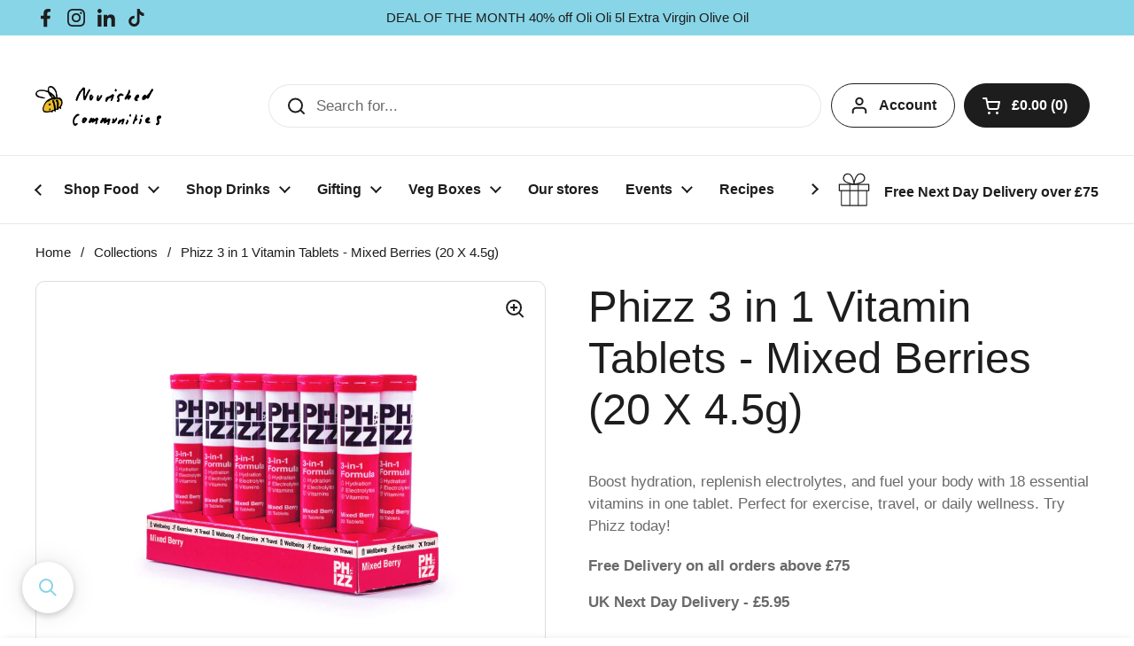

--- FILE ---
content_type: text/html; charset=utf-8
request_url: https://www.nourishedcommunities.com/products/phizz-3-in-1-vitamin-tablets-mixed-berries-20-x-45g
body_size: 51772
content:
<!doctype html><html class="no-js" lang="en" dir="ltr">
  <!-- Hotjar Tracking Code for https://www.nourishedcommunities.com/ -->
<script>
    (function(h,o,t,j,a,r){
        h.hj=h.hj||function(){(h.hj.q=h.hj.q||[]).push(arguments)};
        h._hjSettings={hjid:6385193,hjsv:6};
        a=o.getElementsByTagName('head')[0];
        r=o.createElement('script');r.async=1;
        r.src=t+h._hjSettings.hjid+j+h._hjSettings.hjsv;
        a.appendChild(r);
    })(window,document,'https://static.hotjar.com/c/hotjar-','.js?sv=');
</script>
<head>

	<meta charset="utf-8">
  <meta http-equiv="X-UA-Compatible" content="IE=edge,chrome=1">
  <meta name="viewport" content="width=device-width, initial-scale=1.0, height=device-height, minimum-scale=1.0"><link rel="shortcut icon" href="//www.nourishedcommunities.com/cdn/shop/files/Untitled_design.png?crop=center&height=48&v=1729782199&width=48" type="image/png" /><title>Phizz 3 in 1 Vitamin Tablets - Mixed Berries (20 X 4.5g) &ndash; Nourished Communities
</title><meta name="description" content="Phizz 3-in-1 Vitamin Tablets Mixed Berries (20): Hydration, electrolytes &amp; vitamins. Vegan, low-calorie, eco-friendly, perfect for fitness, travel &amp; wellness!">

<meta property="og:site_name" content="Nourished Communities">
<meta property="og:url" content="https://www.nourishedcommunities.com/products/phizz-3-in-1-vitamin-tablets-mixed-berries-20-x-45g">
<meta property="og:title" content="Phizz 3 in 1 Vitamin Tablets - Mixed Berries (20 X 4.5g)">
<meta property="og:type" content="product">
<meta property="og:description" content="Phizz 3-in-1 Vitamin Tablets Mixed Berries (20): Hydration, electrolytes &amp; vitamins. Vegan, low-calorie, eco-friendly, perfect for fitness, travel &amp; wellness!"><meta property="og:image" content="http://www.nourishedcommunities.com/cdn/shop/files/ca65a94883d5a7dcf3890a0e68301218ee6643ba.jpg?v=1716482486">
  <meta property="og:image:secure_url" content="https://www.nourishedcommunities.com/cdn/shop/files/ca65a94883d5a7dcf3890a0e68301218ee6643ba.jpg?v=1716482486">
  <meta property="og:image:width" content="2310">
  <meta property="og:image:height" content="2310"><meta property="og:price:amount" content="8.99">
  <meta property="og:price:currency" content="GBP"><meta name="twitter:card" content="summary_large_image">
<meta name="twitter:title" content="Phizz 3 in 1 Vitamin Tablets - Mixed Berries (20 X 4.5g)">
<meta name="twitter:description" content="Phizz 3-in-1 Vitamin Tablets Mixed Berries (20): Hydration, electrolytes &amp; vitamins. Vegan, low-calorie, eco-friendly, perfect for fitness, travel &amp; wellness!"><script type="application/ld+json">
  [
    {
      "@context": "https://schema.org",
      "@type": "WebSite",
      "name": "Nourished Communities",
      "url": "https:\/\/www.nourishedcommunities.com"
    },
    {
      "@context": "https://schema.org",
      "@type": "Organization",
      "name": "Nourished Communities",
      "url": "https:\/\/www.nourishedcommunities.com"
    }
  ]
</script>

<script type="application/ld+json">
{
  "@context": "http://schema.org",
  "@type": "BreadcrumbList",
  "itemListElement": [
    {
      "@type": "ListItem",
      "position": 1,
      "name": "Home",
      "item": "https://www.nourishedcommunities.com"
    },{
        "@type": "ListItem",
        "position": 2,
        "name": "Phizz 3 in 1 Vitamin Tablets - Mixed Berries (20 X 4.5g)",
        "item": "https://www.nourishedcommunities.com/products/phizz-3-in-1-vitamin-tablets-mixed-berries-20-x-45g"
      }]
}
</script><script type="application/ld+json">{"@context":"http:\/\/schema.org\/","@id":"\/products\/phizz-3-in-1-vitamin-tablets-mixed-berries-20-x-45g#product","@type":"Product","brand":{"@type":"Brand","name":"CN Foods"},"category":"supplements","description":"This Mixed Berries Phizz 3-in-1 formula combines hydration, electrolytes and essential vitamins in one convenient effervescent tablet. Scientifically developed to hydrate three times faster than water, each tablet delivers 18 key vitamins and minerals while replenishing crucial electrolytes lost through sweat and activity. Winner of the 2022 Men's Health Sports Nutrition Award, these tablets represent the pinnacle of performance hydration.Phizz tablets dissolve quickly in water to create a refreshing mixed berry drink that works for daily wellness, exercise recovery, or travel hydration. Each plastic-positive tube contains 20 tablets that are vegan-friendly, low-calorie, and free from artificial additives, true to a commitment to clean, transparent nutrition.These adult multivitamin tablets are for active individuals, frequent travellers, and anyone who knows proper hydration is the foundation of optimal performance and wellbeing. Once you experience the Phizz difference, ordinary water will never feel quite sufficient again.Why It Stands Out\nTriple-Action Formula: Hydration, electrolytes and vitamins in one tablet.\nScientifically Superior: Hydrates 3x faster than water alone.\nComprehensive Nutrition: Contains 18 essential vitamins and minerals for energy support.\nMulti-benefit Formula: Complete multivitamin with essential nutrients for adults.\nPlanet-Positive: Each tube recycles 1.5x its weight in plastic waste.\nClean Ingredients: Free from artificial colours, aspartame and caffeine.\nTasting NotesExpect a vibrant mixed berry flavour that's refreshing without being overly sweet, delivering a clean, crisp finish that makes staying hydrated a pleasure.About The ProducerIn a world of questionable supplements and misleading claims, Phizz stands for science-backed formulations and transparency. Trusted by professional athletes and everyday performers alike, their commitment to sustainable production matches their dedication to effective, honest nutrition.","image":"https:\/\/www.nourishedcommunities.com\/cdn\/shop\/files\/ca65a94883d5a7dcf3890a0e68301218ee6643ba.jpg?v=1716482486\u0026width=1920","name":"Phizz 3 in 1 Vitamin Tablets - Mixed Berries (20 X 4.5g)","offers":{"@id":"\/products\/phizz-3-in-1-vitamin-tablets-mixed-berries-20-x-45g?variant=48723745243457#offer","@type":"Offer","availability":"http:\/\/schema.org\/InStock","price":"8.99","priceCurrency":"GBP","url":"https:\/\/www.nourishedcommunities.com\/products\/phizz-3-in-1-vitamin-tablets-mixed-berries-20-x-45g?variant=48723745243457"},"sku":"10937","url":"https:\/\/www.nourishedcommunities.com\/products\/phizz-3-in-1-vitamin-tablets-mixed-berries-20-x-45g"}</script><link rel="canonical" href="https://www.nourishedcommunities.com/products/phizz-3-in-1-vitamin-tablets-mixed-berries-20-x-45g">

  <link rel="preconnect" href="https://cdn.shopify.com"><link href="//www.nourishedcommunities.com/cdn/shop/t/52/assets/theme.css?v=173391185877336373651740096958" as="style" rel="preload"><link href="//www.nourishedcommunities.com/cdn/shop/t/52/assets/section-header.css?v=133762657217502932151740093786" as="style" rel="preload"><link href="//www.nourishedcommunities.com/cdn/shop/t/52/assets/section-main-product.css?v=71088343653351660181740093786" as="style" rel="preload"><link rel="preload" as="image" href="//www.nourishedcommunities.com/cdn/shop/files/ca65a94883d5a7dcf3890a0e68301218ee6643ba.jpg?v=1716482486&width=480" imagesrcset="//www.nourishedcommunities.com/cdn/shop/files/ca65a94883d5a7dcf3890a0e68301218ee6643ba.jpg?v=1716482486&width=240 240w,//www.nourishedcommunities.com/cdn/shop/files/ca65a94883d5a7dcf3890a0e68301218ee6643ba.jpg?v=1716482486&width=360 360w,//www.nourishedcommunities.com/cdn/shop/files/ca65a94883d5a7dcf3890a0e68301218ee6643ba.jpg?v=1716482486&width=420 420w,//www.nourishedcommunities.com/cdn/shop/files/ca65a94883d5a7dcf3890a0e68301218ee6643ba.jpg?v=1716482486&width=480 480w,//www.nourishedcommunities.com/cdn/shop/files/ca65a94883d5a7dcf3890a0e68301218ee6643ba.jpg?v=1716482486&width=640 640w,//www.nourishedcommunities.com/cdn/shop/files/ca65a94883d5a7dcf3890a0e68301218ee6643ba.jpg?v=1716482486&width=840 840w,//www.nourishedcommunities.com/cdn/shop/files/ca65a94883d5a7dcf3890a0e68301218ee6643ba.jpg?v=1716482486&width=1080 1080w,//www.nourishedcommunities.com/cdn/shop/files/ca65a94883d5a7dcf3890a0e68301218ee6643ba.jpg?v=1716482486&width=1280 1280w,//www.nourishedcommunities.com/cdn/shop/files/ca65a94883d5a7dcf3890a0e68301218ee6643ba.jpg?v=1716482486&width=1540 1540w,//www.nourishedcommunities.com/cdn/shop/files/ca65a94883d5a7dcf3890a0e68301218ee6643ba.jpg?v=1716482486&width=1860 1860w,//www.nourishedcommunities.com/cdn/shop/files/ca65a94883d5a7dcf3890a0e68301218ee6643ba.jpg?v=1716482486&width=2100 2100w" imagesizes="(max-width: 767px) calc(100vw - 20px), (max-width: 1360px) 50vw, 620px"><style type="text/css">




</style>
<style type="text/css">

  :root {

    /* Direction */
    --direction: ltr;

    /* Font variables */

    --font-stack-headings: "system_ui", -apple-system, 'Segoe UI', Roboto, 'Helvetica Neue', 'Noto Sans', 'Liberation Sans', Arial, sans-serif, 'Apple Color Emoji', 'Segoe UI Emoji', 'Segoe UI Symbol', 'Noto Color Emoji';
    --font-weight-headings: 400;
    --font-style-headings: normal;

    --font-stack-body: "system_ui", -apple-system, 'Segoe UI', Roboto, 'Helvetica Neue', 'Noto Sans', 'Liberation Sans', Arial, sans-serif, 'Apple Color Emoji', 'Segoe UI Emoji', 'Segoe UI Symbol', 'Noto Color Emoji';
    --font-weight-body: 400;--font-weight-body-bold: 700;--font-style-body: normal;--font-weight-buttons: var(--font-weight-body-bold);--font-weight-menu: var(--font-weight-body-bold);--base-headings-size: 70;
    --base-headings-line: 1.2;
    --base-body-size: 17;
    --base-body-line: 1.5;

    --base-menu-size: 16;

    /* Color variables */

    --color-background-header: #ffffff;
    --color-secondary-background-header: rgba(29, 29, 29, 0.08);
    --color-opacity-background-header: rgba(255, 255, 255, 0);
    --color-text-header: #1d1d1d;
    --color-foreground-header: #fff;
    --color-accent-header: #000000;
    --color-foreground-accent-header: #fff;
    --color-borders-header: rgba(29, 29, 29, 0.1);

    --color-background-main: #ffffff;
    --color-secondary-background-main: rgba(29, 29, 29, 0.08);
    --color-third-background-main: rgba(29, 29, 29, 0.04);
    --color-fourth-background-main: rgba(29, 29, 29, 0.02);
    --color-opacity-background-main: rgba(255, 255, 255, 0);
    --color-text-main: #1d1d1d;
    --color-foreground-main: #fff;
    --color-secondary-text-main: rgba(29, 29, 29, 0.62);
    --color-accent-main: #000000;
    --color-foreground-accent-main: #fff;
    --color-borders-main: rgba(29, 29, 29, 0.15);

    --color-background-cards: #ffffff;
    --color-gradient-cards: ;
    --color-text-cards: #1d1d1d;
    --color-foreground-cards: #fff;
    --color-secondary-text-cards: rgba(29, 29, 29, 0.6);
    --color-accent-cards: #000000;
    --color-foreground-accent-cards: #fff;
    --color-borders-cards: #e1e1e1;

    --color-background-footer: #ffffff;
    --color-text-footer: #000000;
    --color-accent-footer: #298556;
    --color-borders-footer: rgba(0, 0, 0, 0.15);

    --color-borders-forms-primary: rgba(29, 29, 29, 0.3);
    --color-borders-forms-secondary: rgba(29, 29, 29, 0.6);

    /* Borders */

    --border-width-cards: 1px;
    --border-radius-cards: 10px;
    --border-width-buttons: 1px;
    --border-radius-buttons: 30px;
    --border-width-forms: 1px;
    --border-radius-forms: 5px;

    /* Shadows */
    --shadow-x-cards: 0px;
    --shadow-y-cards: 0px;
    --shadow-blur-cards: 0px;
    --color-shadow-cards: rgba(0,0,0,0);
    --shadow-x-buttons: 0px;
    --shadow-y-buttons: 0px;
    --shadow-blur-buttons: 0px;
    --color-shadow-buttons: #88d5e7;

    /* Layout */

    --grid-gap-original-base: 26px;
    --container-vertical-space-base: 80px;
    --image-fit-padding: 10%;

  }

  .facets__summary, #main select, .sidebar select, .modal-content select {
    background-image: url('data:image/svg+xml;utf8,<svg width="13" height="8" fill="none" xmlns="http://www.w3.org/2000/svg"><path d="M1.414.086 7.9 6.57 6.485 7.985 0 1.5 1.414.086Z" fill="%231d1d1d"/><path d="M12.985 1.515 6.5 8 5.085 6.586 11.571.101l1.414 1.414Z" fill="%231d1d1d"/></svg>');
  }

  .card .star-rating__stars {
    background-image: url('data:image/svg+xml;utf8,<svg width="20" height="13" viewBox="0 0 14 13" fill="none" xmlns="http://www.w3.org/2000/svg"><path d="m7 0 1.572 4.837h5.085l-4.114 2.99 1.572 4.836L7 9.673l-4.114 2.99 1.571-4.837-4.114-2.99h5.085L7 0Z" stroke="%231d1d1d" stroke-width="1"/></svg>');
  }
  .card .star-rating__stars-active {
    background-image: url('data:image/svg+xml;utf8,<svg width="20" height="13" viewBox="0 0 14 13" fill="none" xmlns="http://www.w3.org/2000/svg"><path d="m7 0 1.572 4.837h5.085l-4.114 2.99 1.572 4.836L7 9.673l-4.114 2.99 1.571-4.837-4.114-2.99h5.085L7 0Z" fill="%231d1d1d" stroke-width="0"/></svg>');
  }

  .star-rating__stars {
    background-image: url('data:image/svg+xml;utf8,<svg width="20" height="13" viewBox="0 0 14 13" fill="none" xmlns="http://www.w3.org/2000/svg"><path d="m7 0 1.572 4.837h5.085l-4.114 2.99 1.572 4.836L7 9.673l-4.114 2.99 1.571-4.837-4.114-2.99h5.085L7 0Z" stroke="%231d1d1d" stroke-width="1"/></svg>');
  }
  .star-rating__stars-active {
    background-image: url('data:image/svg+xml;utf8,<svg width="20" height="13" viewBox="0 0 14 13" fill="none" xmlns="http://www.w3.org/2000/svg"><path d="m7 0 1.572 4.837h5.085l-4.114 2.99 1.572 4.836L7 9.673l-4.114 2.99 1.571-4.837-4.114-2.99h5.085L7 0Z" fill="%231d1d1d" stroke-width="0"/></svg>');
  }

  .product-item {}</style>

<style id="root-height">
  :root {
    --window-height: 100vh;
  }
</style><link href="//www.nourishedcommunities.com/cdn/shop/t/52/assets/theme.css?v=173391185877336373651740096958" rel="stylesheet" type="text/css" media="all" />

	<script>window.performance && window.performance.mark && window.performance.mark('shopify.content_for_header.start');</script><meta name="google-site-verification" content="FTFHKWUe4HS5qKMSGMQrz_1C2KLm1MGAMVXV5znIpwI">
<meta id="shopify-digital-wallet" name="shopify-digital-wallet" content="/37904515117/digital_wallets/dialog">
<meta name="shopify-checkout-api-token" content="26577302c56e805c0fca1923d4a4c502">
<link rel="alternate" type="application/json+oembed" href="https://www.nourishedcommunities.com/products/phizz-3-in-1-vitamin-tablets-mixed-berries-20-x-45g.oembed">
<script async="async" src="/checkouts/internal/preloads.js?locale=en-GB"></script>
<script id="apple-pay-shop-capabilities" type="application/json">{"shopId":37904515117,"countryCode":"GB","currencyCode":"GBP","merchantCapabilities":["supports3DS"],"merchantId":"gid:\/\/shopify\/Shop\/37904515117","merchantName":"Nourished Communities","requiredBillingContactFields":["postalAddress","email","phone"],"requiredShippingContactFields":["postalAddress","email","phone"],"shippingType":"shipping","supportedNetworks":["visa","maestro","masterCard","amex","discover","elo"],"total":{"type":"pending","label":"Nourished Communities","amount":"1.00"},"shopifyPaymentsEnabled":true,"supportsSubscriptions":true}</script>
<script id="shopify-features" type="application/json">{"accessToken":"26577302c56e805c0fca1923d4a4c502","betas":["rich-media-storefront-analytics"],"domain":"www.nourishedcommunities.com","predictiveSearch":true,"shopId":37904515117,"locale":"en"}</script>
<script>var Shopify = Shopify || {};
Shopify.shop = "farm-dudes.myshopify.com";
Shopify.locale = "en";
Shopify.currency = {"active":"GBP","rate":"1.0"};
Shopify.country = "GB";
Shopify.theme = {"name":"Local v1.02a - flags","id":178288591223,"schema_name":"Local","schema_version":"2.4.2","theme_store_id":1651,"role":"main"};
Shopify.theme.handle = "null";
Shopify.theme.style = {"id":null,"handle":null};
Shopify.cdnHost = "www.nourishedcommunities.com/cdn";
Shopify.routes = Shopify.routes || {};
Shopify.routes.root = "/";</script>
<script type="module">!function(o){(o.Shopify=o.Shopify||{}).modules=!0}(window);</script>
<script>!function(o){function n(){var o=[];function n(){o.push(Array.prototype.slice.apply(arguments))}return n.q=o,n}var t=o.Shopify=o.Shopify||{};t.loadFeatures=n(),t.autoloadFeatures=n()}(window);</script>
<script id="shop-js-analytics" type="application/json">{"pageType":"product"}</script>
<script defer="defer" async type="module" src="//www.nourishedcommunities.com/cdn/shopifycloud/shop-js/modules/v2/client.init-shop-cart-sync_C5BV16lS.en.esm.js"></script>
<script defer="defer" async type="module" src="//www.nourishedcommunities.com/cdn/shopifycloud/shop-js/modules/v2/chunk.common_CygWptCX.esm.js"></script>
<script type="module">
  await import("//www.nourishedcommunities.com/cdn/shopifycloud/shop-js/modules/v2/client.init-shop-cart-sync_C5BV16lS.en.esm.js");
await import("//www.nourishedcommunities.com/cdn/shopifycloud/shop-js/modules/v2/chunk.common_CygWptCX.esm.js");

  window.Shopify.SignInWithShop?.initShopCartSync?.({"fedCMEnabled":true,"windoidEnabled":true});

</script>
<script>(function() {
  var isLoaded = false;
  function asyncLoad() {
    if (isLoaded) return;
    isLoaded = true;
    var urls = ["https:\/\/ecommplugins-scripts.trustpilot.com\/v2.1\/js\/header.min.js?settings=eyJrZXkiOiJwYlR5aHh5emJjazBCRjFLIiwicyI6Im5vbmUifQ==\u0026shop=farm-dudes.myshopify.com","https:\/\/ecommplugins-trustboxsettings.trustpilot.com\/farm-dudes.myshopify.com.js?settings=1727723881451\u0026shop=farm-dudes.myshopify.com","https:\/\/widget.trustpilot.com\/bootstrap\/v5\/tp.widget.sync.bootstrap.min.js?shop=farm-dudes.myshopify.com","https:\/\/static.rechargecdn.com\/assets\/js\/widget.min.js?shop=farm-dudes.myshopify.com","https:\/\/chimpstatic.com\/mcjs-connected\/js\/users\/32446953279eeec2815c8bf33\/c68c43beba364aa706efc055d.js?shop=farm-dudes.myshopify.com","https:\/\/schemaplusfiles.s3.amazonaws.com\/loader.min.js?shop=farm-dudes.myshopify.com","https:\/\/iis.intercom.io\/\/widget.js?shop=farm-dudes.myshopify.com","https:\/\/main-app-production.upsellserverapi.com\/build\/external\/services\/session\/index.js?shop=farm-dudes.myshopify.com","https:\/\/searchanise-ef84.kxcdn.com\/widgets\/shopify\/init.js?a=1g8i4X4Z7o\u0026shop=farm-dudes.myshopify.com"];
    for (var i = 0; i < urls.length; i++) {
      var s = document.createElement('script');
      s.type = 'text/javascript';
      s.async = true;
      s.src = urls[i];
      var x = document.getElementsByTagName('script')[0];
      x.parentNode.insertBefore(s, x);
    }
  };
  if(window.attachEvent) {
    window.attachEvent('onload', asyncLoad);
  } else {
    window.addEventListener('load', asyncLoad, false);
  }
})();</script>
<script id="__st">var __st={"a":37904515117,"offset":0,"reqid":"cab8c6ac-c534-4769-9b7e-6ced6f1e6bd3-1768691145","pageurl":"www.nourishedcommunities.com\/products\/phizz-3-in-1-vitamin-tablets-mixed-berries-20-x-45g","u":"b519c94ffbe0","p":"product","rtyp":"product","rid":9475920068929};</script>
<script>window.ShopifyPaypalV4VisibilityTracking = true;</script>
<script id="captcha-bootstrap">!function(){'use strict';const t='contact',e='account',n='new_comment',o=[[t,t],['blogs',n],['comments',n],[t,'customer']],c=[[e,'customer_login'],[e,'guest_login'],[e,'recover_customer_password'],[e,'create_customer']],r=t=>t.map((([t,e])=>`form[action*='/${t}']:not([data-nocaptcha='true']) input[name='form_type'][value='${e}']`)).join(','),a=t=>()=>t?[...document.querySelectorAll(t)].map((t=>t.form)):[];function s(){const t=[...o],e=r(t);return a(e)}const i='password',u='form_key',d=['recaptcha-v3-token','g-recaptcha-response','h-captcha-response',i],f=()=>{try{return window.sessionStorage}catch{return}},m='__shopify_v',_=t=>t.elements[u];function p(t,e,n=!1){try{const o=window.sessionStorage,c=JSON.parse(o.getItem(e)),{data:r}=function(t){const{data:e,action:n}=t;return t[m]||n?{data:e,action:n}:{data:t,action:n}}(c);for(const[e,n]of Object.entries(r))t.elements[e]&&(t.elements[e].value=n);n&&o.removeItem(e)}catch(o){console.error('form repopulation failed',{error:o})}}const l='form_type',E='cptcha';function T(t){t.dataset[E]=!0}const w=window,h=w.document,L='Shopify',v='ce_forms',y='captcha';let A=!1;((t,e)=>{const n=(g='f06e6c50-85a8-45c8-87d0-21a2b65856fe',I='https://cdn.shopify.com/shopifycloud/storefront-forms-hcaptcha/ce_storefront_forms_captcha_hcaptcha.v1.5.2.iife.js',D={infoText:'Protected by hCaptcha',privacyText:'Privacy',termsText:'Terms'},(t,e,n)=>{const o=w[L][v],c=o.bindForm;if(c)return c(t,g,e,D).then(n);var r;o.q.push([[t,g,e,D],n]),r=I,A||(h.body.append(Object.assign(h.createElement('script'),{id:'captcha-provider',async:!0,src:r})),A=!0)});var g,I,D;w[L]=w[L]||{},w[L][v]=w[L][v]||{},w[L][v].q=[],w[L][y]=w[L][y]||{},w[L][y].protect=function(t,e){n(t,void 0,e),T(t)},Object.freeze(w[L][y]),function(t,e,n,w,h,L){const[v,y,A,g]=function(t,e,n){const i=e?o:[],u=t?c:[],d=[...i,...u],f=r(d),m=r(i),_=r(d.filter((([t,e])=>n.includes(e))));return[a(f),a(m),a(_),s()]}(w,h,L),I=t=>{const e=t.target;return e instanceof HTMLFormElement?e:e&&e.form},D=t=>v().includes(t);t.addEventListener('submit',(t=>{const e=I(t);if(!e)return;const n=D(e)&&!e.dataset.hcaptchaBound&&!e.dataset.recaptchaBound,o=_(e),c=g().includes(e)&&(!o||!o.value);(n||c)&&t.preventDefault(),c&&!n&&(function(t){try{if(!f())return;!function(t){const e=f();if(!e)return;const n=_(t);if(!n)return;const o=n.value;o&&e.removeItem(o)}(t);const e=Array.from(Array(32),(()=>Math.random().toString(36)[2])).join('');!function(t,e){_(t)||t.append(Object.assign(document.createElement('input'),{type:'hidden',name:u})),t.elements[u].value=e}(t,e),function(t,e){const n=f();if(!n)return;const o=[...t.querySelectorAll(`input[type='${i}']`)].map((({name:t})=>t)),c=[...d,...o],r={};for(const[a,s]of new FormData(t).entries())c.includes(a)||(r[a]=s);n.setItem(e,JSON.stringify({[m]:1,action:t.action,data:r}))}(t,e)}catch(e){console.error('failed to persist form',e)}}(e),e.submit())}));const S=(t,e)=>{t&&!t.dataset[E]&&(n(t,e.some((e=>e===t))),T(t))};for(const o of['focusin','change'])t.addEventListener(o,(t=>{const e=I(t);D(e)&&S(e,y())}));const B=e.get('form_key'),M=e.get(l),P=B&&M;t.addEventListener('DOMContentLoaded',(()=>{const t=y();if(P)for(const e of t)e.elements[l].value===M&&p(e,B);[...new Set([...A(),...v().filter((t=>'true'===t.dataset.shopifyCaptcha))])].forEach((e=>S(e,t)))}))}(h,new URLSearchParams(w.location.search),n,t,e,['guest_login'])})(!0,!0)}();</script>
<script integrity="sha256-4kQ18oKyAcykRKYeNunJcIwy7WH5gtpwJnB7kiuLZ1E=" data-source-attribution="shopify.loadfeatures" defer="defer" src="//www.nourishedcommunities.com/cdn/shopifycloud/storefront/assets/storefront/load_feature-a0a9edcb.js" crossorigin="anonymous"></script>
<script data-source-attribution="shopify.dynamic_checkout.dynamic.init">var Shopify=Shopify||{};Shopify.PaymentButton=Shopify.PaymentButton||{isStorefrontPortableWallets:!0,init:function(){window.Shopify.PaymentButton.init=function(){};var t=document.createElement("script");t.src="https://www.nourishedcommunities.com/cdn/shopifycloud/portable-wallets/latest/portable-wallets.en.js",t.type="module",document.head.appendChild(t)}};
</script>
<script data-source-attribution="shopify.dynamic_checkout.buyer_consent">
  function portableWalletsHideBuyerConsent(e){var t=document.getElementById("shopify-buyer-consent"),n=document.getElementById("shopify-subscription-policy-button");t&&n&&(t.classList.add("hidden"),t.setAttribute("aria-hidden","true"),n.removeEventListener("click",e))}function portableWalletsShowBuyerConsent(e){var t=document.getElementById("shopify-buyer-consent"),n=document.getElementById("shopify-subscription-policy-button");t&&n&&(t.classList.remove("hidden"),t.removeAttribute("aria-hidden"),n.addEventListener("click",e))}window.Shopify?.PaymentButton&&(window.Shopify.PaymentButton.hideBuyerConsent=portableWalletsHideBuyerConsent,window.Shopify.PaymentButton.showBuyerConsent=portableWalletsShowBuyerConsent);
</script>
<script data-source-attribution="shopify.dynamic_checkout.cart.bootstrap">document.addEventListener("DOMContentLoaded",(function(){function t(){return document.querySelector("shopify-accelerated-checkout-cart, shopify-accelerated-checkout")}if(t())Shopify.PaymentButton.init();else{new MutationObserver((function(e,n){t()&&(Shopify.PaymentButton.init(),n.disconnect())})).observe(document.body,{childList:!0,subtree:!0})}}));
</script>
<script id='scb4127' type='text/javascript' async='' src='https://www.nourishedcommunities.com/cdn/shopifycloud/privacy-banner/storefront-banner.js'></script><link id="shopify-accelerated-checkout-styles" rel="stylesheet" media="screen" href="https://www.nourishedcommunities.com/cdn/shopifycloud/portable-wallets/latest/accelerated-checkout-backwards-compat.css" crossorigin="anonymous">
<style id="shopify-accelerated-checkout-cart">
        #shopify-buyer-consent {
  margin-top: 1em;
  display: inline-block;
  width: 100%;
}

#shopify-buyer-consent.hidden {
  display: none;
}

#shopify-subscription-policy-button {
  background: none;
  border: none;
  padding: 0;
  text-decoration: underline;
  font-size: inherit;
  cursor: pointer;
}

#shopify-subscription-policy-button::before {
  box-shadow: none;
}

      </style>

<script>window.performance && window.performance.mark && window.performance.mark('shopify.content_for_header.end');</script>

  <script>
    const rbi = [];
    const ribSetSize = (img) => {
      if ( img.offsetWidth / img.dataset.ratio < img.offsetHeight ) {
        img.setAttribute('sizes', `${Math.ceil(img.offsetHeight * img.dataset.ratio)}px`);
      } else {
        img.setAttribute('sizes', `${Math.ceil(img.offsetWidth)}px`);
      }
    }
    const debounce = (fn, wait) => {
      let t;
      return (...args) => {
        clearTimeout(t);
        t = setTimeout(() => fn.apply(this, args), wait);
      };
    }
    window.KEYCODES = {
      TAB: 9,
      ESC: 27,
      DOWN: 40,
      RIGHT: 39,
      UP: 38,
      LEFT: 37,
      RETURN: 13
    };
    window.addEventListener('resize', debounce(()=>{
      for ( let img of rbi ) {
        ribSetSize(img);
      }
    }, 250));
  </script><noscript>
    <link rel="stylesheet" href="//www.nourishedcommunities.com/cdn/shop/t/52/assets/theme-noscript.css?v=132093495609751779091740093786">
  </noscript>

<!-- BEGIN app block: shopify://apps/judge-me-reviews/blocks/judgeme_core/61ccd3b1-a9f2-4160-9fe9-4fec8413e5d8 --><!-- Start of Judge.me Core -->






<link rel="dns-prefetch" href="https://cdnwidget.judge.me">
<link rel="dns-prefetch" href="https://cdn.judge.me">
<link rel="dns-prefetch" href="https://cdn1.judge.me">
<link rel="dns-prefetch" href="https://api.judge.me">

<script data-cfasync='false' class='jdgm-settings-script'>window.jdgmSettings={"pagination":5,"disable_web_reviews":false,"badge_no_review_text":"No reviews","badge_n_reviews_text":"{{ n }} review/reviews","hide_badge_preview_if_no_reviews":true,"badge_hide_text":false,"enforce_center_preview_badge":false,"widget_title":"Customer Reviews","widget_open_form_text":"Write a review","widget_close_form_text":"Cancel review","widget_refresh_page_text":"Refresh page","widget_summary_text":"Based on {{ number_of_reviews }} review/reviews","widget_no_review_text":"Be the first to write a review","widget_name_field_text":"Display name","widget_verified_name_field_text":"Verified Name (public)","widget_name_placeholder_text":"Display name","widget_required_field_error_text":"This field is required.","widget_email_field_text":"Email address","widget_verified_email_field_text":"Verified Email (private, can not be edited)","widget_email_placeholder_text":"Your email address","widget_email_field_error_text":"Please enter a valid email address.","widget_rating_field_text":"Rating","widget_review_title_field_text":"Review Title","widget_review_title_placeholder_text":"Give your review a title","widget_review_body_field_text":"Review content","widget_review_body_placeholder_text":"Start writing here...","widget_pictures_field_text":"Picture/Video (optional)","widget_submit_review_text":"Submit Review","widget_submit_verified_review_text":"Submit Verified Review","widget_submit_success_msg_with_auto_publish":"Thank you! Please refresh the page in a few moments to see your review. You can remove or edit your review by logging into \u003ca href='https://judge.me/login' target='_blank' rel='nofollow noopener'\u003eJudge.me\u003c/a\u003e","widget_submit_success_msg_no_auto_publish":"Thank you! Your review will be published as soon as it is approved by the shop admin. You can remove or edit your review by logging into \u003ca href='https://judge.me/login' target='_blank' rel='nofollow noopener'\u003eJudge.me\u003c/a\u003e","widget_show_default_reviews_out_of_total_text":"Showing {{ n_reviews_shown }} out of {{ n_reviews }} reviews.","widget_show_all_link_text":"Show all","widget_show_less_link_text":"Show less","widget_author_said_text":"{{ reviewer_name }} said:","widget_days_text":"{{ n }} days ago","widget_weeks_text":"{{ n }} week/weeks ago","widget_months_text":"{{ n }} month/months ago","widget_years_text":"{{ n }} year/years ago","widget_yesterday_text":"Yesterday","widget_today_text":"Today","widget_replied_text":"\u003e\u003e {{ shop_name }} replied:","widget_read_more_text":"Read more","widget_reviewer_name_as_initial":"","widget_rating_filter_color":"#fbcd0a","widget_rating_filter_see_all_text":"See all reviews","widget_sorting_most_recent_text":"Most Recent","widget_sorting_highest_rating_text":"Highest Rating","widget_sorting_lowest_rating_text":"Lowest Rating","widget_sorting_with_pictures_text":"Only Pictures","widget_sorting_most_helpful_text":"Most Helpful","widget_open_question_form_text":"Ask a question","widget_reviews_subtab_text":"Reviews","widget_questions_subtab_text":"Questions","widget_question_label_text":"Question","widget_answer_label_text":"Answer","widget_question_placeholder_text":"Write your question here","widget_submit_question_text":"Submit Question","widget_question_submit_success_text":"Thank you for your question! We will notify you once it gets answered.","verified_badge_text":"Verified","verified_badge_bg_color":"","verified_badge_text_color":"","verified_badge_placement":"left-of-reviewer-name","widget_review_max_height":"","widget_hide_border":false,"widget_social_share":false,"widget_thumb":false,"widget_review_location_show":false,"widget_location_format":"","all_reviews_include_out_of_store_products":true,"all_reviews_out_of_store_text":"(out of store)","all_reviews_pagination":100,"all_reviews_product_name_prefix_text":"about","enable_review_pictures":true,"enable_question_anwser":false,"widget_theme":"default","review_date_format":"mm/dd/yyyy","default_sort_method":"most-recent","widget_product_reviews_subtab_text":"Product Reviews","widget_shop_reviews_subtab_text":"Shop Reviews","widget_other_products_reviews_text":"Reviews for other products","widget_store_reviews_subtab_text":"Store reviews","widget_no_store_reviews_text":"This store hasn't received any reviews yet","widget_web_restriction_product_reviews_text":"This product hasn't received any reviews yet","widget_no_items_text":"No items found","widget_show_more_text":"Show more","widget_write_a_store_review_text":"Write a Store Review","widget_other_languages_heading":"Reviews in Other Languages","widget_translate_review_text":"Translate review to {{ language }}","widget_translating_review_text":"Translating...","widget_show_original_translation_text":"Show original ({{ language }})","widget_translate_review_failed_text":"Review couldn't be translated.","widget_translate_review_retry_text":"Retry","widget_translate_review_try_again_later_text":"Try again later","show_product_url_for_grouped_product":false,"widget_sorting_pictures_first_text":"Pictures First","show_pictures_on_all_rev_page_mobile":false,"show_pictures_on_all_rev_page_desktop":false,"floating_tab_hide_mobile_install_preference":false,"floating_tab_button_name":"★ Reviews","floating_tab_title":"Let customers speak for us","floating_tab_button_color":"","floating_tab_button_background_color":"","floating_tab_url":"","floating_tab_url_enabled":false,"floating_tab_tab_style":"text","all_reviews_text_badge_text":"Customers rate us {{ shop.metafields.judgeme.all_reviews_rating | round: 1 }}/5 based on {{ shop.metafields.judgeme.all_reviews_count }} reviews.","all_reviews_text_badge_text_branded_style":"{{ shop.metafields.judgeme.all_reviews_rating | round: 1 }} out of 5 stars based on {{ shop.metafields.judgeme.all_reviews_count }} reviews","is_all_reviews_text_badge_a_link":false,"show_stars_for_all_reviews_text_badge":true,"all_reviews_text_badge_url":"","all_reviews_text_style":"text","all_reviews_text_color_style":"judgeme_brand_color","all_reviews_text_color":"#108474","all_reviews_text_show_jm_brand":true,"featured_carousel_show_header":true,"featured_carousel_title":"Let customers speak for us","testimonials_carousel_title":"Customers are saying","videos_carousel_title":"Real customer stories","cards_carousel_title":"Customers are saying","featured_carousel_count_text":"from {{ n }} reviews","featured_carousel_add_link_to_all_reviews_page":false,"featured_carousel_url":"","featured_carousel_show_images":true,"featured_carousel_autoslide_interval":5,"featured_carousel_arrows_on_the_sides":false,"featured_carousel_height":250,"featured_carousel_width":80,"featured_carousel_image_size":0,"featured_carousel_image_height":250,"featured_carousel_arrow_color":"#eeeeee","verified_count_badge_style":"branded","verified_count_badge_orientation":"horizontal","verified_count_badge_color_style":"judgeme_brand_color","verified_count_badge_color":"#108474","is_verified_count_badge_a_link":false,"verified_count_badge_url":"","verified_count_badge_show_jm_brand":true,"widget_rating_preset_default":5,"widget_first_sub_tab":"product-reviews","widget_show_histogram":true,"widget_histogram_use_custom_color":false,"widget_pagination_use_custom_color":false,"widget_star_use_custom_color":false,"widget_verified_badge_use_custom_color":false,"widget_write_review_use_custom_color":false,"picture_reminder_submit_button":"Upload Pictures","enable_review_videos":false,"mute_video_by_default":false,"widget_sorting_videos_first_text":"Videos First","widget_review_pending_text":"Pending","featured_carousel_items_for_large_screen":3,"social_share_options_order":"Facebook,Twitter","remove_microdata_snippet":true,"disable_json_ld":false,"enable_json_ld_products":false,"preview_badge_show_question_text":false,"preview_badge_no_question_text":"No questions","preview_badge_n_question_text":"{{ number_of_questions }} question/questions","qa_badge_show_icon":false,"qa_badge_position":"same-row","remove_judgeme_branding":false,"widget_add_search_bar":false,"widget_search_bar_placeholder":"Search","widget_sorting_verified_only_text":"Verified only","featured_carousel_theme":"default","featured_carousel_show_rating":true,"featured_carousel_show_title":true,"featured_carousel_show_body":true,"featured_carousel_show_date":false,"featured_carousel_show_reviewer":true,"featured_carousel_show_product":false,"featured_carousel_header_background_color":"#108474","featured_carousel_header_text_color":"#ffffff","featured_carousel_name_product_separator":"reviewed","featured_carousel_full_star_background":"#108474","featured_carousel_empty_star_background":"#dadada","featured_carousel_vertical_theme_background":"#f9fafb","featured_carousel_verified_badge_enable":true,"featured_carousel_verified_badge_color":"#108474","featured_carousel_border_style":"round","featured_carousel_review_line_length_limit":3,"featured_carousel_more_reviews_button_text":"Read more reviews","featured_carousel_view_product_button_text":"View product","all_reviews_page_load_reviews_on":"scroll","all_reviews_page_load_more_text":"Load More Reviews","disable_fb_tab_reviews":false,"enable_ajax_cdn_cache":false,"widget_advanced_speed_features":5,"widget_public_name_text":"displayed publicly like","default_reviewer_name":"John Smith","default_reviewer_name_has_non_latin":true,"widget_reviewer_anonymous":"Anonymous","medals_widget_title":"Judge.me Review Medals","medals_widget_background_color":"#f9fafb","medals_widget_position":"footer_all_pages","medals_widget_border_color":"#f9fafb","medals_widget_verified_text_position":"left","medals_widget_use_monochromatic_version":false,"medals_widget_elements_color":"#108474","show_reviewer_avatar":true,"widget_invalid_yt_video_url_error_text":"Not a YouTube video URL","widget_max_length_field_error_text":"Please enter no more than {0} characters.","widget_show_country_flag":false,"widget_show_collected_via_shop_app":true,"widget_verified_by_shop_badge_style":"light","widget_verified_by_shop_text":"Verified by Shop","widget_show_photo_gallery":false,"widget_load_with_code_splitting":true,"widget_ugc_install_preference":false,"widget_ugc_title":"Made by us, Shared by you","widget_ugc_subtitle":"Tag us to see your picture featured in our page","widget_ugc_arrows_color":"#ffffff","widget_ugc_primary_button_text":"Buy Now","widget_ugc_primary_button_background_color":"#108474","widget_ugc_primary_button_text_color":"#ffffff","widget_ugc_primary_button_border_width":"0","widget_ugc_primary_button_border_style":"none","widget_ugc_primary_button_border_color":"#108474","widget_ugc_primary_button_border_radius":"25","widget_ugc_secondary_button_text":"Load More","widget_ugc_secondary_button_background_color":"#ffffff","widget_ugc_secondary_button_text_color":"#108474","widget_ugc_secondary_button_border_width":"2","widget_ugc_secondary_button_border_style":"solid","widget_ugc_secondary_button_border_color":"#108474","widget_ugc_secondary_button_border_radius":"25","widget_ugc_reviews_button_text":"View Reviews","widget_ugc_reviews_button_background_color":"#ffffff","widget_ugc_reviews_button_text_color":"#108474","widget_ugc_reviews_button_border_width":"2","widget_ugc_reviews_button_border_style":"solid","widget_ugc_reviews_button_border_color":"#108474","widget_ugc_reviews_button_border_radius":"25","widget_ugc_reviews_button_link_to":"judgeme-reviews-page","widget_ugc_show_post_date":true,"widget_ugc_max_width":"800","widget_rating_metafield_value_type":true,"widget_primary_color":"#108474","widget_enable_secondary_color":false,"widget_secondary_color":"#edf5f5","widget_summary_average_rating_text":"{{ average_rating }} out of 5","widget_media_grid_title":"Customer photos \u0026 videos","widget_media_grid_see_more_text":"See more","widget_round_style":false,"widget_show_product_medals":true,"widget_verified_by_judgeme_text":"Verified by Judge.me","widget_show_store_medals":true,"widget_verified_by_judgeme_text_in_store_medals":"Verified by Judge.me","widget_media_field_exceed_quantity_message":"Sorry, we can only accept {{ max_media }} for one review.","widget_media_field_exceed_limit_message":"{{ file_name }} is too large, please select a {{ media_type }} less than {{ size_limit }}MB.","widget_review_submitted_text":"Review Submitted!","widget_question_submitted_text":"Question Submitted!","widget_close_form_text_question":"Cancel","widget_write_your_answer_here_text":"Write your answer here","widget_enabled_branded_link":true,"widget_show_collected_by_judgeme":true,"widget_reviewer_name_color":"","widget_write_review_text_color":"","widget_write_review_bg_color":"","widget_collected_by_judgeme_text":"collected by Judge.me","widget_pagination_type":"standard","widget_load_more_text":"Load More","widget_load_more_color":"#108474","widget_full_review_text":"Full Review","widget_read_more_reviews_text":"Read More Reviews","widget_read_questions_text":"Read Questions","widget_questions_and_answers_text":"Questions \u0026 Answers","widget_verified_by_text":"Verified by","widget_verified_text":"Verified","widget_number_of_reviews_text":"{{ number_of_reviews }} reviews","widget_back_button_text":"Back","widget_next_button_text":"Next","widget_custom_forms_filter_button":"Filters","custom_forms_style":"horizontal","widget_show_review_information":false,"how_reviews_are_collected":"How reviews are collected?","widget_show_review_keywords":false,"widget_gdpr_statement":"How we use your data: We'll only contact you about the review you left, and only if necessary. By submitting your review, you agree to Judge.me's \u003ca href='https://judge.me/terms' target='_blank' rel='nofollow noopener'\u003eterms\u003c/a\u003e, \u003ca href='https://judge.me/privacy' target='_blank' rel='nofollow noopener'\u003eprivacy\u003c/a\u003e and \u003ca href='https://judge.me/content-policy' target='_blank' rel='nofollow noopener'\u003econtent\u003c/a\u003e policies.","widget_multilingual_sorting_enabled":false,"widget_translate_review_content_enabled":false,"widget_translate_review_content_method":"manual","popup_widget_review_selection":"automatically_with_pictures","popup_widget_round_border_style":true,"popup_widget_show_title":true,"popup_widget_show_body":true,"popup_widget_show_reviewer":false,"popup_widget_show_product":true,"popup_widget_show_pictures":true,"popup_widget_use_review_picture":true,"popup_widget_show_on_home_page":true,"popup_widget_show_on_product_page":true,"popup_widget_show_on_collection_page":true,"popup_widget_show_on_cart_page":true,"popup_widget_position":"bottom_left","popup_widget_first_review_delay":5,"popup_widget_duration":5,"popup_widget_interval":5,"popup_widget_review_count":5,"popup_widget_hide_on_mobile":true,"review_snippet_widget_round_border_style":true,"review_snippet_widget_card_color":"#FFFFFF","review_snippet_widget_slider_arrows_background_color":"#FFFFFF","review_snippet_widget_slider_arrows_color":"#000000","review_snippet_widget_star_color":"#108474","show_product_variant":false,"all_reviews_product_variant_label_text":"Variant: ","widget_show_verified_branding":true,"widget_ai_summary_title":"Customers say","widget_ai_summary_disclaimer":"AI-powered review summary based on recent customer reviews","widget_show_ai_summary":false,"widget_show_ai_summary_bg":false,"widget_show_review_title_input":true,"redirect_reviewers_invited_via_email":"review_widget","request_store_review_after_product_review":false,"request_review_other_products_in_order":false,"review_form_color_scheme":"default","review_form_corner_style":"square","review_form_star_color":{},"review_form_text_color":"#333333","review_form_background_color":"#ffffff","review_form_field_background_color":"#fafafa","review_form_button_color":{},"review_form_button_text_color":"#ffffff","review_form_modal_overlay_color":"#000000","review_content_screen_title_text":"How would you rate this product?","review_content_introduction_text":"We would love it if you would share a bit about your experience.","store_review_form_title_text":"How would you rate this store?","store_review_form_introduction_text":"We would love it if you would share a bit about your experience.","show_review_guidance_text":true,"one_star_review_guidance_text":"Poor","five_star_review_guidance_text":"Great","customer_information_screen_title_text":"About you","customer_information_introduction_text":"Please tell us more about you.","custom_questions_screen_title_text":"Your experience in more detail","custom_questions_introduction_text":"Here are a few questions to help us understand more about your experience.","review_submitted_screen_title_text":"Thanks for your review!","review_submitted_screen_thank_you_text":"We are processing it and it will appear on the store soon.","review_submitted_screen_email_verification_text":"Please confirm your email by clicking the link we just sent you. This helps us keep reviews authentic.","review_submitted_request_store_review_text":"Would you like to share your experience of shopping with us?","review_submitted_review_other_products_text":"Would you like to review these products?","store_review_screen_title_text":"Would you like to share your experience of shopping with us?","store_review_introduction_text":"We value your feedback and use it to improve. Please share any thoughts or suggestions you have.","reviewer_media_screen_title_picture_text":"Share a picture","reviewer_media_introduction_picture_text":"Upload a photo to support your review.","reviewer_media_screen_title_video_text":"Share a video","reviewer_media_introduction_video_text":"Upload a video to support your review.","reviewer_media_screen_title_picture_or_video_text":"Share a picture or video","reviewer_media_introduction_picture_or_video_text":"Upload a photo or video to support your review.","reviewer_media_youtube_url_text":"Paste your Youtube URL here","advanced_settings_next_step_button_text":"Next","advanced_settings_close_review_button_text":"Close","modal_write_review_flow":false,"write_review_flow_required_text":"Required","write_review_flow_privacy_message_text":"We respect your privacy.","write_review_flow_anonymous_text":"Post review as anonymous","write_review_flow_visibility_text":"This won't be visible to other customers.","write_review_flow_multiple_selection_help_text":"Select as many as you like","write_review_flow_single_selection_help_text":"Select one option","write_review_flow_required_field_error_text":"This field is required","write_review_flow_invalid_email_error_text":"Please enter a valid email address","write_review_flow_max_length_error_text":"Max. {{ max_length }} characters.","write_review_flow_media_upload_text":"\u003cb\u003eClick to upload\u003c/b\u003e or drag and drop","write_review_flow_gdpr_statement":"We'll only contact you about your review if necessary. By submitting your review, you agree to our \u003ca href='https://judge.me/terms' target='_blank' rel='nofollow noopener'\u003eterms and conditions\u003c/a\u003e and \u003ca href='https://judge.me/privacy' target='_blank' rel='nofollow noopener'\u003eprivacy policy\u003c/a\u003e.","rating_only_reviews_enabled":false,"show_negative_reviews_help_screen":false,"new_review_flow_help_screen_rating_threshold":3,"negative_review_resolution_screen_title_text":"Tell us more","negative_review_resolution_text":"Your experience matters to us. If there were issues with your purchase, we're here to help. Feel free to reach out to us, we'd love the opportunity to make things right.","negative_review_resolution_button_text":"Contact us","negative_review_resolution_proceed_with_review_text":"Leave a review","negative_review_resolution_subject":"Issue with purchase from {{ shop_name }}.{{ order_name }}","preview_badge_collection_page_install_status":false,"widget_review_custom_css":"","preview_badge_custom_css":"","preview_badge_stars_count":"5-stars","featured_carousel_custom_css":"","floating_tab_custom_css":"","all_reviews_widget_custom_css":"","medals_widget_custom_css":"","verified_badge_custom_css":"","all_reviews_text_custom_css":"","transparency_badges_collected_via_store_invite":false,"transparency_badges_from_another_provider":false,"transparency_badges_collected_from_store_visitor":false,"transparency_badges_collected_by_verified_review_provider":false,"transparency_badges_earned_reward":false,"transparency_badges_collected_via_store_invite_text":"Review collected via store invitation","transparency_badges_from_another_provider_text":"Review collected from another provider","transparency_badges_collected_from_store_visitor_text":"Review collected from a store visitor","transparency_badges_written_in_google_text":"Review written in Google","transparency_badges_written_in_etsy_text":"Review written in Etsy","transparency_badges_written_in_shop_app_text":"Review written in Shop App","transparency_badges_earned_reward_text":"Review earned a reward for future purchase","product_review_widget_per_page":10,"widget_store_review_label_text":"Review about the store","checkout_comment_extension_title_on_product_page":"Customer Comments","checkout_comment_extension_num_latest_comment_show":5,"checkout_comment_extension_format":"name_and_timestamp","checkout_comment_customer_name":"last_initial","checkout_comment_comment_notification":true,"preview_badge_collection_page_install_preference":false,"preview_badge_home_page_install_preference":false,"preview_badge_product_page_install_preference":false,"review_widget_install_preference":"","review_carousel_install_preference":false,"floating_reviews_tab_install_preference":"none","verified_reviews_count_badge_install_preference":false,"all_reviews_text_install_preference":false,"review_widget_best_location":false,"judgeme_medals_install_preference":false,"review_widget_revamp_enabled":false,"review_widget_qna_enabled":false,"review_widget_header_theme":"minimal","review_widget_widget_title_enabled":true,"review_widget_header_text_size":"medium","review_widget_header_text_weight":"regular","review_widget_average_rating_style":"compact","review_widget_bar_chart_enabled":true,"review_widget_bar_chart_type":"numbers","review_widget_bar_chart_style":"standard","review_widget_expanded_media_gallery_enabled":false,"review_widget_reviews_section_theme":"standard","review_widget_image_style":"thumbnails","review_widget_review_image_ratio":"square","review_widget_stars_size":"medium","review_widget_verified_badge":"standard_text","review_widget_review_title_text_size":"medium","review_widget_review_text_size":"medium","review_widget_review_text_length":"medium","review_widget_number_of_columns_desktop":3,"review_widget_carousel_transition_speed":5,"review_widget_custom_questions_answers_display":"always","review_widget_button_text_color":"#FFFFFF","review_widget_text_color":"#000000","review_widget_lighter_text_color":"#7B7B7B","review_widget_corner_styling":"soft","review_widget_review_word_singular":"review","review_widget_review_word_plural":"reviews","review_widget_voting_label":"Helpful?","review_widget_shop_reply_label":"Reply from {{ shop_name }}:","review_widget_filters_title":"Filters","qna_widget_question_word_singular":"Question","qna_widget_question_word_plural":"Questions","qna_widget_answer_reply_label":"Answer from {{ answerer_name }}:","qna_content_screen_title_text":"Ask a question about this product","qna_widget_question_required_field_error_text":"Please enter your question.","qna_widget_flow_gdpr_statement":"We'll only contact you about your question if necessary. By submitting your question, you agree to our \u003ca href='https://judge.me/terms' target='_blank' rel='nofollow noopener'\u003eterms and conditions\u003c/a\u003e and \u003ca href='https://judge.me/privacy' target='_blank' rel='nofollow noopener'\u003eprivacy policy\u003c/a\u003e.","qna_widget_question_submitted_text":"Thanks for your question!","qna_widget_close_form_text_question":"Close","qna_widget_question_submit_success_text":"We’ll notify you by email when your question is answered.","all_reviews_widget_v2025_enabled":false,"all_reviews_widget_v2025_header_theme":"default","all_reviews_widget_v2025_widget_title_enabled":true,"all_reviews_widget_v2025_header_text_size":"medium","all_reviews_widget_v2025_header_text_weight":"regular","all_reviews_widget_v2025_average_rating_style":"compact","all_reviews_widget_v2025_bar_chart_enabled":true,"all_reviews_widget_v2025_bar_chart_type":"numbers","all_reviews_widget_v2025_bar_chart_style":"standard","all_reviews_widget_v2025_expanded_media_gallery_enabled":false,"all_reviews_widget_v2025_show_store_medals":true,"all_reviews_widget_v2025_show_photo_gallery":true,"all_reviews_widget_v2025_show_review_keywords":false,"all_reviews_widget_v2025_show_ai_summary":false,"all_reviews_widget_v2025_show_ai_summary_bg":false,"all_reviews_widget_v2025_add_search_bar":false,"all_reviews_widget_v2025_default_sort_method":"most-recent","all_reviews_widget_v2025_reviews_per_page":10,"all_reviews_widget_v2025_reviews_section_theme":"default","all_reviews_widget_v2025_image_style":"thumbnails","all_reviews_widget_v2025_review_image_ratio":"square","all_reviews_widget_v2025_stars_size":"medium","all_reviews_widget_v2025_verified_badge":"bold_badge","all_reviews_widget_v2025_review_title_text_size":"medium","all_reviews_widget_v2025_review_text_size":"medium","all_reviews_widget_v2025_review_text_length":"medium","all_reviews_widget_v2025_number_of_columns_desktop":3,"all_reviews_widget_v2025_carousel_transition_speed":5,"all_reviews_widget_v2025_custom_questions_answers_display":"always","all_reviews_widget_v2025_show_product_variant":false,"all_reviews_widget_v2025_show_reviewer_avatar":true,"all_reviews_widget_v2025_reviewer_name_as_initial":"","all_reviews_widget_v2025_review_location_show":false,"all_reviews_widget_v2025_location_format":"","all_reviews_widget_v2025_show_country_flag":false,"all_reviews_widget_v2025_verified_by_shop_badge_style":"light","all_reviews_widget_v2025_social_share":false,"all_reviews_widget_v2025_social_share_options_order":"Facebook,Twitter,LinkedIn,Pinterest","all_reviews_widget_v2025_pagination_type":"standard","all_reviews_widget_v2025_button_text_color":"#FFFFFF","all_reviews_widget_v2025_text_color":"#000000","all_reviews_widget_v2025_lighter_text_color":"#7B7B7B","all_reviews_widget_v2025_corner_styling":"soft","all_reviews_widget_v2025_title":"Customer reviews","all_reviews_widget_v2025_ai_summary_title":"Customers say about this store","all_reviews_widget_v2025_no_review_text":"Be the first to write a review","platform":"shopify","branding_url":"https://app.judge.me/reviews/stores/www.nourishedcommunities.com","branding_text":"Powered by Judge.me","locale":"en","reply_name":"Nourished Communities","widget_version":"3.0","footer":true,"autopublish":true,"review_dates":true,"enable_custom_form":false,"shop_use_review_site":true,"shop_locale":"en","enable_multi_locales_translations":false,"show_review_title_input":true,"review_verification_email_status":"never","can_be_branded":true,"reply_name_text":"Nourished Communities"};</script> <style class='jdgm-settings-style'>.jdgm-xx{left:0}:root{--jdgm-primary-color: #108474;--jdgm-secondary-color: rgba(16,132,116,0.1);--jdgm-star-color: #108474;--jdgm-write-review-text-color: white;--jdgm-write-review-bg-color: #108474;--jdgm-paginate-color: #108474;--jdgm-border-radius: 0;--jdgm-reviewer-name-color: #108474}.jdgm-histogram__bar-content{background-color:#108474}.jdgm-rev[data-verified-buyer=true] .jdgm-rev__icon.jdgm-rev__icon:after,.jdgm-rev__buyer-badge.jdgm-rev__buyer-badge{color:white;background-color:#108474}.jdgm-review-widget--small .jdgm-gallery.jdgm-gallery .jdgm-gallery__thumbnail-link:nth-child(8) .jdgm-gallery__thumbnail-wrapper.jdgm-gallery__thumbnail-wrapper:before{content:"See more"}@media only screen and (min-width: 768px){.jdgm-gallery.jdgm-gallery .jdgm-gallery__thumbnail-link:nth-child(8) .jdgm-gallery__thumbnail-wrapper.jdgm-gallery__thumbnail-wrapper:before{content:"See more"}}.jdgm-prev-badge[data-average-rating='0.00']{display:none !important}.jdgm-author-all-initials{display:none !important}.jdgm-author-last-initial{display:none !important}.jdgm-rev-widg__title{visibility:hidden}.jdgm-rev-widg__summary-text{visibility:hidden}.jdgm-prev-badge__text{visibility:hidden}.jdgm-rev__prod-link-prefix:before{content:'about'}.jdgm-rev__variant-label:before{content:'Variant: '}.jdgm-rev__out-of-store-text:before{content:'(out of store)'}@media only screen and (min-width: 768px){.jdgm-rev__pics .jdgm-rev_all-rev-page-picture-separator,.jdgm-rev__pics .jdgm-rev__product-picture{display:none}}@media only screen and (max-width: 768px){.jdgm-rev__pics .jdgm-rev_all-rev-page-picture-separator,.jdgm-rev__pics .jdgm-rev__product-picture{display:none}}.jdgm-preview-badge[data-template="product"]{display:none !important}.jdgm-preview-badge[data-template="collection"]{display:none !important}.jdgm-preview-badge[data-template="index"]{display:none !important}.jdgm-review-widget[data-from-snippet="true"]{display:none !important}.jdgm-verified-count-badget[data-from-snippet="true"]{display:none !important}.jdgm-carousel-wrapper[data-from-snippet="true"]{display:none !important}.jdgm-all-reviews-text[data-from-snippet="true"]{display:none !important}.jdgm-medals-section[data-from-snippet="true"]{display:none !important}.jdgm-ugc-media-wrapper[data-from-snippet="true"]{display:none !important}.jdgm-rev__transparency-badge[data-badge-type="review_collected_via_store_invitation"]{display:none !important}.jdgm-rev__transparency-badge[data-badge-type="review_collected_from_another_provider"]{display:none !important}.jdgm-rev__transparency-badge[data-badge-type="review_collected_from_store_visitor"]{display:none !important}.jdgm-rev__transparency-badge[data-badge-type="review_written_in_etsy"]{display:none !important}.jdgm-rev__transparency-badge[data-badge-type="review_written_in_google_business"]{display:none !important}.jdgm-rev__transparency-badge[data-badge-type="review_written_in_shop_app"]{display:none !important}.jdgm-rev__transparency-badge[data-badge-type="review_earned_for_future_purchase"]{display:none !important}.jdgm-review-snippet-widget .jdgm-rev-snippet-widget__cards-container .jdgm-rev-snippet-card{border-radius:8px;background:#fff}.jdgm-review-snippet-widget .jdgm-rev-snippet-widget__cards-container .jdgm-rev-snippet-card__rev-rating .jdgm-star{color:#108474}.jdgm-review-snippet-widget .jdgm-rev-snippet-widget__prev-btn,.jdgm-review-snippet-widget .jdgm-rev-snippet-widget__next-btn{border-radius:50%;background:#fff}.jdgm-review-snippet-widget .jdgm-rev-snippet-widget__prev-btn>svg,.jdgm-review-snippet-widget .jdgm-rev-snippet-widget__next-btn>svg{fill:#000}.jdgm-full-rev-modal.rev-snippet-widget .jm-mfp-container .jm-mfp-content,.jdgm-full-rev-modal.rev-snippet-widget .jm-mfp-container .jdgm-full-rev__icon,.jdgm-full-rev-modal.rev-snippet-widget .jm-mfp-container .jdgm-full-rev__pic-img,.jdgm-full-rev-modal.rev-snippet-widget .jm-mfp-container .jdgm-full-rev__reply{border-radius:8px}.jdgm-full-rev-modal.rev-snippet-widget .jm-mfp-container .jdgm-full-rev[data-verified-buyer="true"] .jdgm-full-rev__icon::after{border-radius:8px}.jdgm-full-rev-modal.rev-snippet-widget .jm-mfp-container .jdgm-full-rev .jdgm-rev__buyer-badge{border-radius:calc( 8px / 2 )}.jdgm-full-rev-modal.rev-snippet-widget .jm-mfp-container .jdgm-full-rev .jdgm-full-rev__replier::before{content:'Nourished Communities'}.jdgm-full-rev-modal.rev-snippet-widget .jm-mfp-container .jdgm-full-rev .jdgm-full-rev__product-button{border-radius:calc( 8px * 6 )}
</style> <style class='jdgm-settings-style'></style>

  
  
  
  <style class='jdgm-miracle-styles'>
  @-webkit-keyframes jdgm-spin{0%{-webkit-transform:rotate(0deg);-ms-transform:rotate(0deg);transform:rotate(0deg)}100%{-webkit-transform:rotate(359deg);-ms-transform:rotate(359deg);transform:rotate(359deg)}}@keyframes jdgm-spin{0%{-webkit-transform:rotate(0deg);-ms-transform:rotate(0deg);transform:rotate(0deg)}100%{-webkit-transform:rotate(359deg);-ms-transform:rotate(359deg);transform:rotate(359deg)}}@font-face{font-family:'JudgemeStar';src:url("[data-uri]") format("woff");font-weight:normal;font-style:normal}.jdgm-star{font-family:'JudgemeStar';display:inline !important;text-decoration:none !important;padding:0 4px 0 0 !important;margin:0 !important;font-weight:bold;opacity:1;-webkit-font-smoothing:antialiased;-moz-osx-font-smoothing:grayscale}.jdgm-star:hover{opacity:1}.jdgm-star:last-of-type{padding:0 !important}.jdgm-star.jdgm--on:before{content:"\e000"}.jdgm-star.jdgm--off:before{content:"\e001"}.jdgm-star.jdgm--half:before{content:"\e002"}.jdgm-widget *{margin:0;line-height:1.4;-webkit-box-sizing:border-box;-moz-box-sizing:border-box;box-sizing:border-box;-webkit-overflow-scrolling:touch}.jdgm-hidden{display:none !important;visibility:hidden !important}.jdgm-temp-hidden{display:none}.jdgm-spinner{width:40px;height:40px;margin:auto;border-radius:50%;border-top:2px solid #eee;border-right:2px solid #eee;border-bottom:2px solid #eee;border-left:2px solid #ccc;-webkit-animation:jdgm-spin 0.8s infinite linear;animation:jdgm-spin 0.8s infinite linear}.jdgm-spinner:empty{display:block}.jdgm-prev-badge{display:block !important}

</style>


  
  
   


<script data-cfasync='false' class='jdgm-script'>
!function(e){window.jdgm=window.jdgm||{},jdgm.CDN_HOST="https://cdnwidget.judge.me/",jdgm.CDN_HOST_ALT="https://cdn2.judge.me/cdn/widget_frontend/",jdgm.API_HOST="https://api.judge.me/",jdgm.CDN_BASE_URL="https://cdn.shopify.com/extensions/019bc7fe-07a5-7fc5-85e3-4a4175980733/judgeme-extensions-296/assets/",
jdgm.docReady=function(d){(e.attachEvent?"complete"===e.readyState:"loading"!==e.readyState)?
setTimeout(d,0):e.addEventListener("DOMContentLoaded",d)},jdgm.loadCSS=function(d,t,o,a){
!o&&jdgm.loadCSS.requestedUrls.indexOf(d)>=0||(jdgm.loadCSS.requestedUrls.push(d),
(a=e.createElement("link")).rel="stylesheet",a.class="jdgm-stylesheet",a.media="nope!",
a.href=d,a.onload=function(){this.media="all",t&&setTimeout(t)},e.body.appendChild(a))},
jdgm.loadCSS.requestedUrls=[],jdgm.loadJS=function(e,d){var t=new XMLHttpRequest;
t.onreadystatechange=function(){4===t.readyState&&(Function(t.response)(),d&&d(t.response))},
t.open("GET",e),t.onerror=function(){if(e.indexOf(jdgm.CDN_HOST)===0&&jdgm.CDN_HOST_ALT!==jdgm.CDN_HOST){var f=e.replace(jdgm.CDN_HOST,jdgm.CDN_HOST_ALT);jdgm.loadJS(f,d)}},t.send()},jdgm.docReady((function(){(window.jdgmLoadCSS||e.querySelectorAll(
".jdgm-widget, .jdgm-all-reviews-page").length>0)&&(jdgmSettings.widget_load_with_code_splitting?
parseFloat(jdgmSettings.widget_version)>=3?jdgm.loadCSS(jdgm.CDN_HOST+"widget_v3/base.css"):
jdgm.loadCSS(jdgm.CDN_HOST+"widget/base.css"):jdgm.loadCSS(jdgm.CDN_HOST+"shopify_v2.css"),
jdgm.loadJS(jdgm.CDN_HOST+"loa"+"der.js"))}))}(document);
</script>
<noscript><link rel="stylesheet" type="text/css" media="all" href="https://cdnwidget.judge.me/shopify_v2.css"></noscript>

<!-- BEGIN app snippet: theme_fix_tags --><script>
  (function() {
    var jdgmThemeFixes = null;
    if (!jdgmThemeFixes) return;
    var thisThemeFix = jdgmThemeFixes[Shopify.theme.id];
    if (!thisThemeFix) return;

    if (thisThemeFix.html) {
      document.addEventListener("DOMContentLoaded", function() {
        var htmlDiv = document.createElement('div');
        htmlDiv.classList.add('jdgm-theme-fix-html');
        htmlDiv.innerHTML = thisThemeFix.html;
        document.body.append(htmlDiv);
      });
    };

    if (thisThemeFix.css) {
      var styleTag = document.createElement('style');
      styleTag.classList.add('jdgm-theme-fix-style');
      styleTag.innerHTML = thisThemeFix.css;
      document.head.append(styleTag);
    };

    if (thisThemeFix.js) {
      var scriptTag = document.createElement('script');
      scriptTag.classList.add('jdgm-theme-fix-script');
      scriptTag.innerHTML = thisThemeFix.js;
      document.head.append(scriptTag);
    };
  })();
</script>
<!-- END app snippet -->
<!-- End of Judge.me Core -->



<!-- END app block --><!-- BEGIN app block: shopify://apps/zapiet-pickup-delivery/blocks/app-embed/5599aff0-8af1-473a-a372-ecd72a32b4d5 -->









    <style>#storePickupApp {
}</style>




<script type="text/javascript">
    var zapietTranslations = {};

    window.ZapietMethods = {"shipping":{"active":true,"enabled":true,"name":"Shipping","sort":0,"status":{"condition":"price","operator":"morethan","value":0,"enabled":true,"product_conditions":{"enabled":false,"value":"postal","enable":true,"property":"tags","hide_button":false}},"button":{"type":"default","default":null,"hover":"","active":null}},"delivery":{"active":false,"enabled":false,"name":"Delivery","sort":1,"status":{"condition":"price","operator":"morethan","value":0,"enabled":true,"product_conditions":{"enabled":false,"value":"Pickup Only,Shipping Only","enable":false,"property":"tags","hide_button":false}},"button":{"type":"default","default":null,"hover":"","active":null}},"pickup":{"active":false,"enabled":true,"name":"Pickup","sort":1,"status":{"condition":"price","operator":"morethan","value":0,"enabled":true,"product_conditions":{"enabled":false,"value":"Delivery Only,Shipping Only","enable":false,"property":"tags","hide_button":false}},"button":{"type":"default","default":null,"hover":"","active":null}}}
    window.ZapietEvent = {
        listen: function(eventKey, callback) {
            if (!this.listeners) {
                this.listeners = [];
            }
            this.listeners.push({
                eventKey: eventKey,
                callback: callback
            });
        },
    };

    

    
        
        var language_settings = {"enable_app":true,"enable_geo_search_for_pickups":false,"pickup_region_filter_enabled":false,"pickup_region_filter_field":null,"currency":"GBP","weight_format":"kg","pickup.enable_map":false,"delivery_validation_method":"no_validation","base_country_name":"United Kingdom","base_country_code":"GB","method_display_style":"default","default_method_display_style":"classic","date_format":"l, F j, Y","time_format":"h:i A","week_day_start":"Sun","pickup_address_format":"<span class=\"&quot;name&quot;\"><strong>{{company_name}}</strong></span><span class=\"&quot;address&quot;\">{{address_line_1}}<br />{{city}}, {{postal_code}}</span><span class=\"&quot;distance&quot;\">{{distance}}</span>{{more_information}}","rates_enabled":true,"payment_customization_enabled":false,"distance_format":"km","enable_delivery_address_autocompletion":false,"enable_delivery_current_location":false,"enable_pickup_address_autocompletion":false,"pickup_date_picker_enabled":true,"pickup_time_picker_enabled":true,"delivery_note_enabled":false,"delivery_note_required":false,"delivery_date_picker_enabled":true,"delivery_time_picker_enabled":false,"shipping.date_picker_enabled":true,"delivery_validate_cart":false,"pickup_validate_cart":false,"gmak":"QUl6YVN5QzZFdHIzemhyNU9yRWZSd2J0eEIzZkU0bW51eFo5LWdV","enable_checkout_locale":true,"enable_checkout_url":true,"disable_widget_for_digital_items":true,"disable_widget_for_product_handles":"gift-card","colors":{"widget_active_background_color":null,"widget_active_border_color":null,"widget_active_icon_color":null,"widget_active_text_color":null,"widget_inactive_background_color":null,"widget_inactive_border_color":null,"widget_inactive_icon_color":null,"widget_inactive_text_color":null},"delivery_validator":{"enabled":false,"show_on_page_load":true,"sticky":true},"checkout":{"delivery":{"discount_code":null,"prepopulate_shipping_address":true,"preselect_first_available_time":true},"pickup":{"discount_code":null,"prepopulate_shipping_address":true,"customer_phone_required":false,"preselect_first_location":true,"preselect_first_available_time":true},"shipping":{"discount_code":null}},"day_name_attribute_enabled":true,"methods":{"shipping":{"active":true,"enabled":true,"name":"Shipping","sort":0,"status":{"condition":"price","operator":"morethan","value":0,"enabled":true,"product_conditions":{"enabled":false,"value":"postal","enable":true,"property":"tags","hide_button":false}},"button":{"type":"default","default":null,"hover":"","active":null}},"delivery":{"active":false,"enabled":false,"name":"Delivery","sort":1,"status":{"condition":"price","operator":"morethan","value":0,"enabled":true,"product_conditions":{"enabled":false,"value":"Pickup Only,Shipping Only","enable":false,"property":"tags","hide_button":false}},"button":{"type":"default","default":null,"hover":"","active":null}},"pickup":{"active":false,"enabled":true,"name":"Pickup","sort":1,"status":{"condition":"price","operator":"morethan","value":0,"enabled":true,"product_conditions":{"enabled":false,"value":"Delivery Only,Shipping Only","enable":false,"property":"tags","hide_button":false}},"button":{"type":"default","default":null,"hover":"","active":null}}},"translations":{"methods":{"shipping":"Shipping","pickup":"Pickups","delivery":"Delivery"},"calendar":{"january":"January","february":"February","march":"March","april":"April","may":"May","june":"June","july":"July","august":"August","september":"September","october":"October","november":"November","december":"December","sunday":"Sun","monday":"Mon","tuesday":"Tue","wednesday":"Wed","thursday":"Thu","friday":"Fri","saturday":"Sat","today":"","close":"","labelMonthNext":"Next month","labelMonthPrev":"Previous month","labelMonthSelect":"Select a month","labelYearSelect":"Select a year","and":"and","between":"between"},"pickup":{"checkout_button":"Checkout","location_label":"Choose a location.","could_not_find_location":"Sorry, we could not find your location.","datepicker_label":"Choose a date and time.","datepicker_placeholder":"Choose a date and time.","date_time_output":"{{DATE}} at {{TIME}}","location_placeholder":"Enter your postal code ...","filter_by_region_placeholder":"Filter by region","heading":"Store Pickup (Free)","note":"","max_order_total":"Maximum order value for pickup is £0.00","max_order_weight":"Maximum order weight for pickup is {{ weight }}","min_order_total":"Minimum order value for pickup is £0.00","min_order_weight":"Minimum order weight for pickup is {{ weight }}","more_information":"More information","no_date_time_selected":"Please select a date & time.","no_locations_found":"Sorry, pickup is not available for your selected items.","no_locations_region":"Sorry, pickup is not available in your region.","cart_eligibility_error":"Sorry, pickup is not available for your selected items.","method_not_available":"Not available","opening_hours":"Opening hours","locations_found":"Please select a pickup location:","preselect_first_available_time":"Select a time","dates_not_available":"Sorry, your selected items are not currently available for pickup.","location_error":"Please select a pickup location.","checkout_error":"Please select a date and time for pickup."},"delivery":{"checkout_button":"Checkout","could_not_find_location":"Sorry, we could not find your location.","datepicker_label":"Choose a date and time.","datepicker_placeholder":"Choose a date and time.","date_time_output":"{{DATE}} between {{SLOT_START_TIME}} and {{SLOT_END_TIME}}","delivery_note_label":"Please enter delivery instructions (optional)","delivery_validator_button_label":"Go","delivery_validator_eligible_button_label":"Continue shopping","delivery_validator_eligible_button_link":"#","delivery_validator_eligible_content":"To start shopping just click the button below","delivery_validator_eligible_heading":"Great, we deliver to your area!","delivery_validator_error_button_label":"Continue shopping","delivery_validator_error_button_link":"#","delivery_validator_error_content":"Sorry, it looks like we have encountered an unexpected error. Please try again.","delivery_validator_error_heading":"An error occured","delivery_validator_not_eligible_button_label":"Continue shopping","delivery_validator_not_eligible_button_link":"#","delivery_validator_not_eligible_content":"You are more then welcome to continue browsing our store","delivery_validator_not_eligible_heading":"Sorry, we do not deliver to your area","delivery_validator_placeholder":"Enter your postal code ...","delivery_validator_prelude":"Do we deliver?","available":"Great! You are eligible for delivery.","heading":"UK Wide Delivery - £5.95","note":"","max_order_total":"Maximum order value for delivery is £0.00","max_order_weight":"Maximum order weight for delivery is {{ weight }}","min_order_total":"Minimum order value for delivery is £0.00","min_order_weight":"Minimum order weight for delivery is {{ weight }}","delivery_note_error":"Please enter delivery instructions","no_date_time_selected":"Please select a date & time for delivery.","cart_eligibility_error":"Sorry, delivery is not available for your selected items.","method_not_available":"Not available","delivery_note_label_required":"Please enter delivery instructions (required)","location_placeholder":"Enter your postal code ...","preselect_first_available_time":"Select a time","not_available":"Sorry, delivery is not available in your area.","dates_not_available":"Sorry, your selected items are not currently available for delivery.","checkout_error":"Please enter a valid zipcode and select your preferred date and time for delivery."},"shipping":{"checkout_button":"Checkout","datepicker_placeholder":"Choose a date.","heading":"UK Wide Delivery £5.95 Free delivery above  £75","note":"","max_order_total":"Maximum order value for shipping is £0.00","max_order_weight":"Maximum order weight for shipping is {{ weight }}","min_order_total":"Minimum order value for shipping is £0.00","min_order_weight":"Minimum order weight for shipping is {{ weight }}","shipping_note_error":"Please enter shipping instructions","cart_eligibility_error":"Sorry, shipping is not available for your selected items.","method_not_available":"Not available","shipping_note_label_required":"Please enter shipping instructions (required)","shipping_note_label":"","checkout_error":"Please choose a date for shipping."},"widget":{"zapiet_id_error":"There was a problem adding the Zapiet ID to your cart","attributes_error":"There was a problem adding the attributes to your cart","no_delivery_options_available":"No delivery options are available for your products","no_checkout_method_error":"Please select a delivery option","sms_consent":"I would like to receive SMS notifications about my order updates.","daily_limits_modal_title":"Some items in your cart are unavailable for the selected date.","daily_limits_modal_description":"Select a different date or adjust your cart.","daily_limits_modal_close_button":"Review products","daily_limits_modal_change_date_button":"Change date","daily_limits_modal_out_of_stock_label":"Out of stock","daily_limits_modal_only_left_label":"Only {{ quantity }} left"},"order_status":{"pickup_details_heading":"Pickup details","pickup_details_text":"Your order will be ready for collection at our {{ Pickup-Location-Company }} location{% if Pickup-Date %} on {{ Pickup-Date | date: \"%A, %d %B\" }}{% if Pickup-Time %} at {{ Pickup-Time }}{% endif %}{% endif %}","delivery_details_heading":"Delivery details","delivery_details_text":"Your order will be delivered locally by our team{% if Delivery-Date %} on the {{ Delivery-Date | date: \"%A, %d %B\" }}{% if Delivery-Time %} between {{ Delivery-Time }}{% endif %}{% endif %}","shipping_details_heading":"Shipping details","shipping_details_text":"Your order will arrive soon{% if Shipping-Date %} on the {{ Shipping-Date | date: \"%A, %d %B\" }}{% endif %}"},"product_widget":{"title":"Delivery and pickup options:","pickup_at":"Pickup at {{ location }}","ready_for_collection":"Ready for collection from","on":"on","view_all_stores":"View all stores","pickup_not_available_item":"Pickup not available for this item","delivery_not_available_location":"Delivery not available for {{ postal_code }}","delivered_by":"Delivered by {{ date }}","delivered_today":"Delivered today","change":"Change","tomorrow":"tomorrow","today":"today","delivery_to":"Delivery to {{ postal_code }}","showing_options_for":"Showing options for {{ postal_code }}","modal_heading":"Select a store for pickup","modal_subheading":"Showing stores near {{ postal_code }}","show_opening_hours":"Show opening hours","hide_opening_hours":"Hide opening hours","closed":"Closed","input_placeholder":"Enter your postal code","input_button":"Check","input_error":"Add a postal code to check available delivery and pickup options.","pickup_available":"Pickup available","not_available":"Not available","select":"Select","selected":"Selected","find_a_store":"Find a store"},"shipping_language_code":"en","delivery_language_code":"en-AU","pickup_language_code":"en-CA"},"default_language":"en","region":"us-2","api_region":"api-us","enable_zapiet_id_all_items":false,"widget_restore_state_on_load":false,"draft_orders_enabled":false,"preselect_checkout_method":true,"widget_show_could_not_locate_div_error":true,"checkout_extension_enabled":false,"show_pickup_consent_checkbox":false,"show_delivery_consent_checkbox":false,"subscription_paused":false,"pickup_note_enabled":false,"pickup_note_required":false,"shipping_note_enabled":false,"shipping_note_required":false,"asset_url":"https://d1nsc3vx6l3v3t.cloudfront.net/c1d04c52-d9f9-434b-92ce-8e3968acb03b/"};
        zapietTranslations["en"] = language_settings.translations;
    

    function initializeZapietApp() {
        var products = [];

        

        window.ZapietCachedSettings = {
            cached_config: {"enable_app":true,"enable_geo_search_for_pickups":false,"pickup_region_filter_enabled":false,"pickup_region_filter_field":null,"currency":"GBP","weight_format":"kg","pickup.enable_map":false,"delivery_validation_method":"no_validation","base_country_name":"United Kingdom","base_country_code":"GB","method_display_style":"default","default_method_display_style":"classic","date_format":"l, F j, Y","time_format":"h:i A","week_day_start":"Sun","pickup_address_format":"<span class=\"&quot;name&quot;\"><strong>{{company_name}}</strong></span><span class=\"&quot;address&quot;\">{{address_line_1}}<br />{{city}}, {{postal_code}}</span><span class=\"&quot;distance&quot;\">{{distance}}</span>{{more_information}}","rates_enabled":true,"payment_customization_enabled":false,"distance_format":"km","enable_delivery_address_autocompletion":false,"enable_delivery_current_location":false,"enable_pickup_address_autocompletion":false,"pickup_date_picker_enabled":true,"pickup_time_picker_enabled":true,"delivery_note_enabled":false,"delivery_note_required":false,"delivery_date_picker_enabled":true,"delivery_time_picker_enabled":false,"shipping.date_picker_enabled":true,"delivery_validate_cart":false,"pickup_validate_cart":false,"gmak":"QUl6YVN5QzZFdHIzemhyNU9yRWZSd2J0eEIzZkU0bW51eFo5LWdV","enable_checkout_locale":true,"enable_checkout_url":true,"disable_widget_for_digital_items":true,"disable_widget_for_product_handles":"gift-card","colors":{"widget_active_background_color":null,"widget_active_border_color":null,"widget_active_icon_color":null,"widget_active_text_color":null,"widget_inactive_background_color":null,"widget_inactive_border_color":null,"widget_inactive_icon_color":null,"widget_inactive_text_color":null},"delivery_validator":{"enabled":false,"show_on_page_load":true,"sticky":true},"checkout":{"delivery":{"discount_code":null,"prepopulate_shipping_address":true,"preselect_first_available_time":true},"pickup":{"discount_code":null,"prepopulate_shipping_address":true,"customer_phone_required":false,"preselect_first_location":true,"preselect_first_available_time":true},"shipping":{"discount_code":null}},"day_name_attribute_enabled":true,"methods":{"shipping":{"active":true,"enabled":true,"name":"Shipping","sort":0,"status":{"condition":"price","operator":"morethan","value":0,"enabled":true,"product_conditions":{"enabled":false,"value":"postal","enable":true,"property":"tags","hide_button":false}},"button":{"type":"default","default":null,"hover":"","active":null}},"delivery":{"active":false,"enabled":false,"name":"Delivery","sort":1,"status":{"condition":"price","operator":"morethan","value":0,"enabled":true,"product_conditions":{"enabled":false,"value":"Pickup Only,Shipping Only","enable":false,"property":"tags","hide_button":false}},"button":{"type":"default","default":null,"hover":"","active":null}},"pickup":{"active":false,"enabled":true,"name":"Pickup","sort":1,"status":{"condition":"price","operator":"morethan","value":0,"enabled":true,"product_conditions":{"enabled":false,"value":"Delivery Only,Shipping Only","enable":false,"property":"tags","hide_button":false}},"button":{"type":"default","default":null,"hover":"","active":null}}},"translations":{"methods":{"shipping":"Shipping","pickup":"Pickups","delivery":"Delivery"},"calendar":{"january":"January","february":"February","march":"March","april":"April","may":"May","june":"June","july":"July","august":"August","september":"September","october":"October","november":"November","december":"December","sunday":"Sun","monday":"Mon","tuesday":"Tue","wednesday":"Wed","thursday":"Thu","friday":"Fri","saturday":"Sat","today":"","close":"","labelMonthNext":"Next month","labelMonthPrev":"Previous month","labelMonthSelect":"Select a month","labelYearSelect":"Select a year","and":"and","between":"between"},"pickup":{"checkout_button":"Checkout","location_label":"Choose a location.","could_not_find_location":"Sorry, we could not find your location.","datepicker_label":"Choose a date and time.","datepicker_placeholder":"Choose a date and time.","date_time_output":"{{DATE}} at {{TIME}}","location_placeholder":"Enter your postal code ...","filter_by_region_placeholder":"Filter by region","heading":"Store Pickup (Free)","note":"","max_order_total":"Maximum order value for pickup is £0.00","max_order_weight":"Maximum order weight for pickup is {{ weight }}","min_order_total":"Minimum order value for pickup is £0.00","min_order_weight":"Minimum order weight for pickup is {{ weight }}","more_information":"More information","no_date_time_selected":"Please select a date & time.","no_locations_found":"Sorry, pickup is not available for your selected items.","no_locations_region":"Sorry, pickup is not available in your region.","cart_eligibility_error":"Sorry, pickup is not available for your selected items.","method_not_available":"Not available","opening_hours":"Opening hours","locations_found":"Please select a pickup location:","preselect_first_available_time":"Select a time","dates_not_available":"Sorry, your selected items are not currently available for pickup.","location_error":"Please select a pickup location.","checkout_error":"Please select a date and time for pickup."},"delivery":{"checkout_button":"Checkout","could_not_find_location":"Sorry, we could not find your location.","datepicker_label":"Choose a date and time.","datepicker_placeholder":"Choose a date and time.","date_time_output":"{{DATE}} between {{SLOT_START_TIME}} and {{SLOT_END_TIME}}","delivery_note_label":"Please enter delivery instructions (optional)","delivery_validator_button_label":"Go","delivery_validator_eligible_button_label":"Continue shopping","delivery_validator_eligible_button_link":"#","delivery_validator_eligible_content":"To start shopping just click the button below","delivery_validator_eligible_heading":"Great, we deliver to your area!","delivery_validator_error_button_label":"Continue shopping","delivery_validator_error_button_link":"#","delivery_validator_error_content":"Sorry, it looks like we have encountered an unexpected error. Please try again.","delivery_validator_error_heading":"An error occured","delivery_validator_not_eligible_button_label":"Continue shopping","delivery_validator_not_eligible_button_link":"#","delivery_validator_not_eligible_content":"You are more then welcome to continue browsing our store","delivery_validator_not_eligible_heading":"Sorry, we do not deliver to your area","delivery_validator_placeholder":"Enter your postal code ...","delivery_validator_prelude":"Do we deliver?","available":"Great! You are eligible for delivery.","heading":"UK Wide Delivery - £5.95","note":"","max_order_total":"Maximum order value for delivery is £0.00","max_order_weight":"Maximum order weight for delivery is {{ weight }}","min_order_total":"Minimum order value for delivery is £0.00","min_order_weight":"Minimum order weight for delivery is {{ weight }}","delivery_note_error":"Please enter delivery instructions","no_date_time_selected":"Please select a date & time for delivery.","cart_eligibility_error":"Sorry, delivery is not available for your selected items.","method_not_available":"Not available","delivery_note_label_required":"Please enter delivery instructions (required)","location_placeholder":"Enter your postal code ...","preselect_first_available_time":"Select a time","not_available":"Sorry, delivery is not available in your area.","dates_not_available":"Sorry, your selected items are not currently available for delivery.","checkout_error":"Please enter a valid zipcode and select your preferred date and time for delivery."},"shipping":{"checkout_button":"Checkout","datepicker_placeholder":"Choose a date.","heading":"UK Wide Delivery £5.95 Free delivery above  £75","note":"","max_order_total":"Maximum order value for shipping is £0.00","max_order_weight":"Maximum order weight for shipping is {{ weight }}","min_order_total":"Minimum order value for shipping is £0.00","min_order_weight":"Minimum order weight for shipping is {{ weight }}","shipping_note_error":"Please enter shipping instructions","cart_eligibility_error":"Sorry, shipping is not available for your selected items.","method_not_available":"Not available","shipping_note_label_required":"Please enter shipping instructions (required)","shipping_note_label":"","checkout_error":"Please choose a date for shipping."},"widget":{"zapiet_id_error":"There was a problem adding the Zapiet ID to your cart","attributes_error":"There was a problem adding the attributes to your cart","no_delivery_options_available":"No delivery options are available for your products","no_checkout_method_error":"Please select a delivery option","sms_consent":"I would like to receive SMS notifications about my order updates.","daily_limits_modal_title":"Some items in your cart are unavailable for the selected date.","daily_limits_modal_description":"Select a different date or adjust your cart.","daily_limits_modal_close_button":"Review products","daily_limits_modal_change_date_button":"Change date","daily_limits_modal_out_of_stock_label":"Out of stock","daily_limits_modal_only_left_label":"Only {{ quantity }} left"},"order_status":{"pickup_details_heading":"Pickup details","pickup_details_text":"Your order will be ready for collection at our {{ Pickup-Location-Company }} location{% if Pickup-Date %} on {{ Pickup-Date | date: \"%A, %d %B\" }}{% if Pickup-Time %} at {{ Pickup-Time }}{% endif %}{% endif %}","delivery_details_heading":"Delivery details","delivery_details_text":"Your order will be delivered locally by our team{% if Delivery-Date %} on the {{ Delivery-Date | date: \"%A, %d %B\" }}{% if Delivery-Time %} between {{ Delivery-Time }}{% endif %}{% endif %}","shipping_details_heading":"Shipping details","shipping_details_text":"Your order will arrive soon{% if Shipping-Date %} on the {{ Shipping-Date | date: \"%A, %d %B\" }}{% endif %}"},"product_widget":{"title":"Delivery and pickup options:","pickup_at":"Pickup at {{ location }}","ready_for_collection":"Ready for collection from","on":"on","view_all_stores":"View all stores","pickup_not_available_item":"Pickup not available for this item","delivery_not_available_location":"Delivery not available for {{ postal_code }}","delivered_by":"Delivered by {{ date }}","delivered_today":"Delivered today","change":"Change","tomorrow":"tomorrow","today":"today","delivery_to":"Delivery to {{ postal_code }}","showing_options_for":"Showing options for {{ postal_code }}","modal_heading":"Select a store for pickup","modal_subheading":"Showing stores near {{ postal_code }}","show_opening_hours":"Show opening hours","hide_opening_hours":"Hide opening hours","closed":"Closed","input_placeholder":"Enter your postal code","input_button":"Check","input_error":"Add a postal code to check available delivery and pickup options.","pickup_available":"Pickup available","not_available":"Not available","select":"Select","selected":"Selected","find_a_store":"Find a store"},"shipping_language_code":"en","delivery_language_code":"en-AU","pickup_language_code":"en-CA"},"default_language":"en","region":"us-2","api_region":"api-us","enable_zapiet_id_all_items":false,"widget_restore_state_on_load":false,"draft_orders_enabled":false,"preselect_checkout_method":true,"widget_show_could_not_locate_div_error":true,"checkout_extension_enabled":false,"show_pickup_consent_checkbox":false,"show_delivery_consent_checkbox":false,"subscription_paused":false,"pickup_note_enabled":false,"pickup_note_required":false,"shipping_note_enabled":false,"shipping_note_required":false,"asset_url":"https://d1nsc3vx6l3v3t.cloudfront.net/c1d04c52-d9f9-434b-92ce-8e3968acb03b/"},
            shop_identifier: 'farm-dudes.myshopify.com',
            language_code: 'en',
            checkout_url: '/cart',
            products: products,
            translations: zapietTranslations,
            customer: {
                first_name: '',
                last_name: '',
                company: '',
                address1: '',
                address2: '',
                city: '',
                province: '',
                country: '',
                zip: '',
                phone: '',
                tags: null
            }
        }

        window.Zapiet.start(window.ZapietCachedSettings, true);

        
            window.ZapietEvent.listen('widget_loaded', function() {
                // Save checkout params in a window object
window.Zapiet.Cart._updateAttributes = window.Zapiet.Cart.updateAttributes;
window.Zapiet.Cart.updateAttributes = function(params, callback) {
    window.zapietCheckoutParams = params;
    window.Zapiet.Cart._updateAttributes(params, callback);
}

// Re-add cart attributes right before checkout
window.customCheckoutValidation = function(_, callback) {
    // Re-add attributes and proceed to checkout
    window.Zapiet.Cart.updateAttributes(window.zapietCheckoutParams, function() {
        callback(true);
    });
}
            });
        
    }

    function loadZapietStyles(href) {
        var ss = document.createElement("link");
        ss.type = "text/css";
        ss.rel = "stylesheet";
        ss.media = "all";
        ss.href = href;
        document.getElementsByTagName("head")[0].appendChild(ss);
    }

    
        loadZapietStyles("https://cdn.shopify.com/extensions/019bc157-8185-7e0c-98af-00cc3adeef8a/zapiet-pickup-delivery-1065/assets/storepickup.css");
        var zapietLoadScripts = {
            vendor: true,
            storepickup: true,
            pickup: true,
            delivery: false,
            shipping: true,
            pickup_map: false,
            validator: false
        };

        function zapietScriptLoaded(key) {
            zapietLoadScripts[key] = false;
            if (!Object.values(zapietLoadScripts).includes(true)) {
                initializeZapietApp();
            }
        }
    
</script>




    <script type="module" src="https://cdn.shopify.com/extensions/019bc157-8185-7e0c-98af-00cc3adeef8a/zapiet-pickup-delivery-1065/assets/vendor.js" onload="zapietScriptLoaded('vendor')" defer></script>
    <script type="module" src="https://cdn.shopify.com/extensions/019bc157-8185-7e0c-98af-00cc3adeef8a/zapiet-pickup-delivery-1065/assets/storepickup.js" onload="zapietScriptLoaded('storepickup')" defer></script>

    

    
        <script type="module" src="https://cdn.shopify.com/extensions/019bc157-8185-7e0c-98af-00cc3adeef8a/zapiet-pickup-delivery-1065/assets/pickup.js" onload="zapietScriptLoaded('pickup')" defer></script>
    

    

    
        <script type="module" src="https://cdn.shopify.com/extensions/019bc157-8185-7e0c-98af-00cc3adeef8a/zapiet-pickup-delivery-1065/assets/shipping.js" onload="zapietScriptLoaded('shipping')" defer></script>
    

    


<!-- END app block --><script src="https://cdn.shopify.com/extensions/019bc7fe-07a5-7fc5-85e3-4a4175980733/judgeme-extensions-296/assets/loader.js" type="text/javascript" defer="defer"></script>
<script src="https://cdn.shopify.com/extensions/019a6d11-368a-757f-ae39-89f9b4dd764f/recipe-kit-78/assets/list.js" type="text/javascript" defer="defer"></script>
<link href="https://cdn.shopify.com/extensions/019a6d11-368a-757f-ae39-89f9b4dd764f/recipe-kit-78/assets/list.css" rel="stylesheet" type="text/css" media="all">
<script src="https://cdn.shopify.com/extensions/019b028f-28ff-7749-a366-850309efa455/root-148/assets/scroll-to-top-button.js" type="text/javascript" defer="defer"></script>
<script src="https://cdn.shopify.com/extensions/019b028f-28ff-7749-a366-850309efa455/root-148/assets/free-shipping-bar.js" type="text/javascript" defer="defer"></script>
<script src="https://cdn.shopify.com/extensions/019b028f-28ff-7749-a366-850309efa455/root-148/assets/countdown-timer-bar.js" type="text/javascript" defer="defer"></script>
<script src="https://cdn.shopify.com/extensions/019b028f-28ff-7749-a366-850309efa455/root-148/assets/upsell-cross-sell.js" type="text/javascript" defer="defer"></script>
<script src="https://cdn.shopify.com/extensions/019b028f-28ff-7749-a366-850309efa455/root-148/assets/pop-up.js" type="text/javascript" defer="defer"></script>
<script src="https://cdn.shopify.com/extensions/019b028f-28ff-7749-a366-850309efa455/root-148/assets/announcement-bar.js" type="text/javascript" defer="defer"></script>
<script src="https://cdn.shopify.com/extensions/019b028f-28ff-7749-a366-850309efa455/root-148/assets/email-collection-bar.js" type="text/javascript" defer="defer"></script>
<link href="https://monorail-edge.shopifysvc.com" rel="dns-prefetch">
<script>(function(){if ("sendBeacon" in navigator && "performance" in window) {try {var session_token_from_headers = performance.getEntriesByType('navigation')[0].serverTiming.find(x => x.name == '_s').description;} catch {var session_token_from_headers = undefined;}var session_cookie_matches = document.cookie.match(/_shopify_s=([^;]*)/);var session_token_from_cookie = session_cookie_matches && session_cookie_matches.length === 2 ? session_cookie_matches[1] : "";var session_token = session_token_from_headers || session_token_from_cookie || "";function handle_abandonment_event(e) {var entries = performance.getEntries().filter(function(entry) {return /monorail-edge.shopifysvc.com/.test(entry.name);});if (!window.abandonment_tracked && entries.length === 0) {window.abandonment_tracked = true;var currentMs = Date.now();var navigation_start = performance.timing.navigationStart;var payload = {shop_id: 37904515117,url: window.location.href,navigation_start,duration: currentMs - navigation_start,session_token,page_type: "product"};window.navigator.sendBeacon("https://monorail-edge.shopifysvc.com/v1/produce", JSON.stringify({schema_id: "online_store_buyer_site_abandonment/1.1",payload: payload,metadata: {event_created_at_ms: currentMs,event_sent_at_ms: currentMs}}));}}window.addEventListener('pagehide', handle_abandonment_event);}}());</script>
<script id="web-pixels-manager-setup">(function e(e,d,r,n,o){if(void 0===o&&(o={}),!Boolean(null===(a=null===(i=window.Shopify)||void 0===i?void 0:i.analytics)||void 0===a?void 0:a.replayQueue)){var i,a;window.Shopify=window.Shopify||{};var t=window.Shopify;t.analytics=t.analytics||{};var s=t.analytics;s.replayQueue=[],s.publish=function(e,d,r){return s.replayQueue.push([e,d,r]),!0};try{self.performance.mark("wpm:start")}catch(e){}var l=function(){var e={modern:/Edge?\/(1{2}[4-9]|1[2-9]\d|[2-9]\d{2}|\d{4,})\.\d+(\.\d+|)|Firefox\/(1{2}[4-9]|1[2-9]\d|[2-9]\d{2}|\d{4,})\.\d+(\.\d+|)|Chrom(ium|e)\/(9{2}|\d{3,})\.\d+(\.\d+|)|(Maci|X1{2}).+ Version\/(15\.\d+|(1[6-9]|[2-9]\d|\d{3,})\.\d+)([,.]\d+|)( \(\w+\)|)( Mobile\/\w+|) Safari\/|Chrome.+OPR\/(9{2}|\d{3,})\.\d+\.\d+|(CPU[ +]OS|iPhone[ +]OS|CPU[ +]iPhone|CPU IPhone OS|CPU iPad OS)[ +]+(15[._]\d+|(1[6-9]|[2-9]\d|\d{3,})[._]\d+)([._]\d+|)|Android:?[ /-](13[3-9]|1[4-9]\d|[2-9]\d{2}|\d{4,})(\.\d+|)(\.\d+|)|Android.+Firefox\/(13[5-9]|1[4-9]\d|[2-9]\d{2}|\d{4,})\.\d+(\.\d+|)|Android.+Chrom(ium|e)\/(13[3-9]|1[4-9]\d|[2-9]\d{2}|\d{4,})\.\d+(\.\d+|)|SamsungBrowser\/([2-9]\d|\d{3,})\.\d+/,legacy:/Edge?\/(1[6-9]|[2-9]\d|\d{3,})\.\d+(\.\d+|)|Firefox\/(5[4-9]|[6-9]\d|\d{3,})\.\d+(\.\d+|)|Chrom(ium|e)\/(5[1-9]|[6-9]\d|\d{3,})\.\d+(\.\d+|)([\d.]+$|.*Safari\/(?![\d.]+ Edge\/[\d.]+$))|(Maci|X1{2}).+ Version\/(10\.\d+|(1[1-9]|[2-9]\d|\d{3,})\.\d+)([,.]\d+|)( \(\w+\)|)( Mobile\/\w+|) Safari\/|Chrome.+OPR\/(3[89]|[4-9]\d|\d{3,})\.\d+\.\d+|(CPU[ +]OS|iPhone[ +]OS|CPU[ +]iPhone|CPU IPhone OS|CPU iPad OS)[ +]+(10[._]\d+|(1[1-9]|[2-9]\d|\d{3,})[._]\d+)([._]\d+|)|Android:?[ /-](13[3-9]|1[4-9]\d|[2-9]\d{2}|\d{4,})(\.\d+|)(\.\d+|)|Mobile Safari.+OPR\/([89]\d|\d{3,})\.\d+\.\d+|Android.+Firefox\/(13[5-9]|1[4-9]\d|[2-9]\d{2}|\d{4,})\.\d+(\.\d+|)|Android.+Chrom(ium|e)\/(13[3-9]|1[4-9]\d|[2-9]\d{2}|\d{4,})\.\d+(\.\d+|)|Android.+(UC? ?Browser|UCWEB|U3)[ /]?(15\.([5-9]|\d{2,})|(1[6-9]|[2-9]\d|\d{3,})\.\d+)\.\d+|SamsungBrowser\/(5\.\d+|([6-9]|\d{2,})\.\d+)|Android.+MQ{2}Browser\/(14(\.(9|\d{2,})|)|(1[5-9]|[2-9]\d|\d{3,})(\.\d+|))(\.\d+|)|K[Aa][Ii]OS\/(3\.\d+|([4-9]|\d{2,})\.\d+)(\.\d+|)/},d=e.modern,r=e.legacy,n=navigator.userAgent;return n.match(d)?"modern":n.match(r)?"legacy":"unknown"}(),u="modern"===l?"modern":"legacy",c=(null!=n?n:{modern:"",legacy:""})[u],f=function(e){return[e.baseUrl,"/wpm","/b",e.hashVersion,"modern"===e.buildTarget?"m":"l",".js"].join("")}({baseUrl:d,hashVersion:r,buildTarget:u}),m=function(e){var d=e.version,r=e.bundleTarget,n=e.surface,o=e.pageUrl,i=e.monorailEndpoint;return{emit:function(e){var a=e.status,t=e.errorMsg,s=(new Date).getTime(),l=JSON.stringify({metadata:{event_sent_at_ms:s},events:[{schema_id:"web_pixels_manager_load/3.1",payload:{version:d,bundle_target:r,page_url:o,status:a,surface:n,error_msg:t},metadata:{event_created_at_ms:s}}]});if(!i)return console&&console.warn&&console.warn("[Web Pixels Manager] No Monorail endpoint provided, skipping logging."),!1;try{return self.navigator.sendBeacon.bind(self.navigator)(i,l)}catch(e){}var u=new XMLHttpRequest;try{return u.open("POST",i,!0),u.setRequestHeader("Content-Type","text/plain"),u.send(l),!0}catch(e){return console&&console.warn&&console.warn("[Web Pixels Manager] Got an unhandled error while logging to Monorail."),!1}}}}({version:r,bundleTarget:l,surface:e.surface,pageUrl:self.location.href,monorailEndpoint:e.monorailEndpoint});try{o.browserTarget=l,function(e){var d=e.src,r=e.async,n=void 0===r||r,o=e.onload,i=e.onerror,a=e.sri,t=e.scriptDataAttributes,s=void 0===t?{}:t,l=document.createElement("script"),u=document.querySelector("head"),c=document.querySelector("body");if(l.async=n,l.src=d,a&&(l.integrity=a,l.crossOrigin="anonymous"),s)for(var f in s)if(Object.prototype.hasOwnProperty.call(s,f))try{l.dataset[f]=s[f]}catch(e){}if(o&&l.addEventListener("load",o),i&&l.addEventListener("error",i),u)u.appendChild(l);else{if(!c)throw new Error("Did not find a head or body element to append the script");c.appendChild(l)}}({src:f,async:!0,onload:function(){if(!function(){var e,d;return Boolean(null===(d=null===(e=window.Shopify)||void 0===e?void 0:e.analytics)||void 0===d?void 0:d.initialized)}()){var d=window.webPixelsManager.init(e)||void 0;if(d){var r=window.Shopify.analytics;r.replayQueue.forEach((function(e){var r=e[0],n=e[1],o=e[2];d.publishCustomEvent(r,n,o)})),r.replayQueue=[],r.publish=d.publishCustomEvent,r.visitor=d.visitor,r.initialized=!0}}},onerror:function(){return m.emit({status:"failed",errorMsg:"".concat(f," has failed to load")})},sri:function(e){var d=/^sha384-[A-Za-z0-9+/=]+$/;return"string"==typeof e&&d.test(e)}(c)?c:"",scriptDataAttributes:o}),m.emit({status:"loading"})}catch(e){m.emit({status:"failed",errorMsg:(null==e?void 0:e.message)||"Unknown error"})}}})({shopId: 37904515117,storefrontBaseUrl: "https://www.nourishedcommunities.com",extensionsBaseUrl: "https://extensions.shopifycdn.com/cdn/shopifycloud/web-pixels-manager",monorailEndpoint: "https://monorail-edge.shopifysvc.com/unstable/produce_batch",surface: "storefront-renderer",enabledBetaFlags: ["2dca8a86"],webPixelsConfigList: [{"id":"1917518199","configuration":"{\"webPixelName\":\"Judge.me\"}","eventPayloadVersion":"v1","runtimeContext":"STRICT","scriptVersion":"34ad157958823915625854214640f0bf","type":"APP","apiClientId":683015,"privacyPurposes":["ANALYTICS"],"dataSharingAdjustments":{"protectedCustomerApprovalScopes":["read_customer_email","read_customer_name","read_customer_personal_data","read_customer_phone"]}},{"id":"946340215","configuration":"{\"config\":\"{\\\"pixel_id\\\":\\\"G-ZHWMNF8VMV\\\",\\\"google_tag_ids\\\":[\\\"G-ZHWMNF8VMV\\\",\\\"AW-10986097592\\\",\\\"GT-WRCPJ79V\\\"],\\\"target_country\\\":\\\"GB\\\",\\\"gtag_events\\\":[{\\\"type\\\":\\\"begin_checkout\\\",\\\"action_label\\\":[\\\"G-ZHWMNF8VMV\\\",\\\"AW-10986097592\\\/739KCK7ksKoaELiXyvYo\\\"]},{\\\"type\\\":\\\"search\\\",\\\"action_label\\\":[\\\"G-ZHWMNF8VMV\\\",\\\"AW-10986097592\\\/E39UCLrksKoaELiXyvYo\\\"]},{\\\"type\\\":\\\"view_item\\\",\\\"action_label\\\":[\\\"G-ZHWMNF8VMV\\\",\\\"AW-10986097592\\\/KOwgCLfksKoaELiXyvYo\\\",\\\"MC-TEVJ2888WJ\\\"]},{\\\"type\\\":\\\"purchase\\\",\\\"action_label\\\":[\\\"G-ZHWMNF8VMV\\\",\\\"AW-10986097592\\\/gJaKCKvksKoaELiXyvYo\\\",\\\"MC-TEVJ2888WJ\\\"]},{\\\"type\\\":\\\"page_view\\\",\\\"action_label\\\":[\\\"G-ZHWMNF8VMV\\\",\\\"AW-10986097592\\\/AUFeCLTksKoaELiXyvYo\\\",\\\"MC-TEVJ2888WJ\\\"]},{\\\"type\\\":\\\"add_payment_info\\\",\\\"action_label\\\":[\\\"G-ZHWMNF8VMV\\\",\\\"AW-10986097592\\\/o4rRCL3ksKoaELiXyvYo\\\"]},{\\\"type\\\":\\\"add_to_cart\\\",\\\"action_label\\\":[\\\"G-ZHWMNF8VMV\\\",\\\"AW-10986097592\\\/U9RfCLHksKoaELiXyvYo\\\"]}],\\\"enable_monitoring_mode\\\":false}\"}","eventPayloadVersion":"v1","runtimeContext":"OPEN","scriptVersion":"b2a88bafab3e21179ed38636efcd8a93","type":"APP","apiClientId":1780363,"privacyPurposes":[],"dataSharingAdjustments":{"protectedCustomerApprovalScopes":["read_customer_address","read_customer_email","read_customer_name","read_customer_personal_data","read_customer_phone"]}},{"id":"374178113","configuration":"{\"pixel_id\":\"117311062065674\",\"pixel_type\":\"facebook_pixel\"}","eventPayloadVersion":"v1","runtimeContext":"OPEN","scriptVersion":"ca16bc87fe92b6042fbaa3acc2fbdaa6","type":"APP","apiClientId":2329312,"privacyPurposes":["ANALYTICS","MARKETING","SALE_OF_DATA"],"dataSharingAdjustments":{"protectedCustomerApprovalScopes":["read_customer_address","read_customer_email","read_customer_name","read_customer_personal_data","read_customer_phone"]}},{"id":"231702849","configuration":"{\"apiKey\":\"1g8i4X4Z7o\", \"host\":\"searchserverapi.com\"}","eventPayloadVersion":"v1","runtimeContext":"STRICT","scriptVersion":"5559ea45e47b67d15b30b79e7c6719da","type":"APP","apiClientId":578825,"privacyPurposes":["ANALYTICS"],"dataSharingAdjustments":{"protectedCustomerApprovalScopes":["read_customer_personal_data"]}},{"id":"shopify-app-pixel","configuration":"{}","eventPayloadVersion":"v1","runtimeContext":"STRICT","scriptVersion":"0450","apiClientId":"shopify-pixel","type":"APP","privacyPurposes":["ANALYTICS","MARKETING"]},{"id":"shopify-custom-pixel","eventPayloadVersion":"v1","runtimeContext":"LAX","scriptVersion":"0450","apiClientId":"shopify-pixel","type":"CUSTOM","privacyPurposes":["ANALYTICS","MARKETING"]}],isMerchantRequest: false,initData: {"shop":{"name":"Nourished Communities","paymentSettings":{"currencyCode":"GBP"},"myshopifyDomain":"farm-dudes.myshopify.com","countryCode":"GB","storefrontUrl":"https:\/\/www.nourishedcommunities.com"},"customer":null,"cart":null,"checkout":null,"productVariants":[{"price":{"amount":8.99,"currencyCode":"GBP"},"product":{"title":"Phizz 3 in 1 Vitamin Tablets - Mixed Berries (20 X 4.5g)","vendor":"CN Foods","id":"9475920068929","untranslatedTitle":"Phizz 3 in 1 Vitamin Tablets - Mixed Berries (20 X 4.5g)","url":"\/products\/phizz-3-in-1-vitamin-tablets-mixed-berries-20-x-45g","type":"supplements"},"id":"48723745243457","image":{"src":"\/\/www.nourishedcommunities.com\/cdn\/shop\/files\/ca65a94883d5a7dcf3890a0e68301218ee6643ba.jpg?v=1716482486"},"sku":"10937","title":"Default Title","untranslatedTitle":"Default Title"}],"purchasingCompany":null},},"https://www.nourishedcommunities.com/cdn","fcfee988w5aeb613cpc8e4bc33m6693e112",{"modern":"","legacy":""},{"shopId":"37904515117","storefrontBaseUrl":"https:\/\/www.nourishedcommunities.com","extensionBaseUrl":"https:\/\/extensions.shopifycdn.com\/cdn\/shopifycloud\/web-pixels-manager","surface":"storefront-renderer","enabledBetaFlags":"[\"2dca8a86\"]","isMerchantRequest":"false","hashVersion":"fcfee988w5aeb613cpc8e4bc33m6693e112","publish":"custom","events":"[[\"page_viewed\",{}],[\"product_viewed\",{\"productVariant\":{\"price\":{\"amount\":8.99,\"currencyCode\":\"GBP\"},\"product\":{\"title\":\"Phizz 3 in 1 Vitamin Tablets - Mixed Berries (20 X 4.5g)\",\"vendor\":\"CN Foods\",\"id\":\"9475920068929\",\"untranslatedTitle\":\"Phizz 3 in 1 Vitamin Tablets - Mixed Berries (20 X 4.5g)\",\"url\":\"\/products\/phizz-3-in-1-vitamin-tablets-mixed-berries-20-x-45g\",\"type\":\"supplements\"},\"id\":\"48723745243457\",\"image\":{\"src\":\"\/\/www.nourishedcommunities.com\/cdn\/shop\/files\/ca65a94883d5a7dcf3890a0e68301218ee6643ba.jpg?v=1716482486\"},\"sku\":\"10937\",\"title\":\"Default Title\",\"untranslatedTitle\":\"Default Title\"}}]]"});</script><script>
  window.ShopifyAnalytics = window.ShopifyAnalytics || {};
  window.ShopifyAnalytics.meta = window.ShopifyAnalytics.meta || {};
  window.ShopifyAnalytics.meta.currency = 'GBP';
  var meta = {"product":{"id":9475920068929,"gid":"gid:\/\/shopify\/Product\/9475920068929","vendor":"CN Foods","type":"supplements","handle":"phizz-3-in-1-vitamin-tablets-mixed-berries-20-x-45g","variants":[{"id":48723745243457,"price":899,"name":"Phizz 3 in 1 Vitamin Tablets - Mixed Berries (20 X 4.5g)","public_title":null,"sku":"10937"}],"remote":false},"page":{"pageType":"product","resourceType":"product","resourceId":9475920068929,"requestId":"cab8c6ac-c534-4769-9b7e-6ced6f1e6bd3-1768691145"}};
  for (var attr in meta) {
    window.ShopifyAnalytics.meta[attr] = meta[attr];
  }
</script>
<script class="analytics">
  (function () {
    var customDocumentWrite = function(content) {
      var jquery = null;

      if (window.jQuery) {
        jquery = window.jQuery;
      } else if (window.Checkout && window.Checkout.$) {
        jquery = window.Checkout.$;
      }

      if (jquery) {
        jquery('body').append(content);
      }
    };

    var hasLoggedConversion = function(token) {
      if (token) {
        return document.cookie.indexOf('loggedConversion=' + token) !== -1;
      }
      return false;
    }

    var setCookieIfConversion = function(token) {
      if (token) {
        var twoMonthsFromNow = new Date(Date.now());
        twoMonthsFromNow.setMonth(twoMonthsFromNow.getMonth() + 2);

        document.cookie = 'loggedConversion=' + token + '; expires=' + twoMonthsFromNow;
      }
    }

    var trekkie = window.ShopifyAnalytics.lib = window.trekkie = window.trekkie || [];
    if (trekkie.integrations) {
      return;
    }
    trekkie.methods = [
      'identify',
      'page',
      'ready',
      'track',
      'trackForm',
      'trackLink'
    ];
    trekkie.factory = function(method) {
      return function() {
        var args = Array.prototype.slice.call(arguments);
        args.unshift(method);
        trekkie.push(args);
        return trekkie;
      };
    };
    for (var i = 0; i < trekkie.methods.length; i++) {
      var key = trekkie.methods[i];
      trekkie[key] = trekkie.factory(key);
    }
    trekkie.load = function(config) {
      trekkie.config = config || {};
      trekkie.config.initialDocumentCookie = document.cookie;
      var first = document.getElementsByTagName('script')[0];
      var script = document.createElement('script');
      script.type = 'text/javascript';
      script.onerror = function(e) {
        var scriptFallback = document.createElement('script');
        scriptFallback.type = 'text/javascript';
        scriptFallback.onerror = function(error) {
                var Monorail = {
      produce: function produce(monorailDomain, schemaId, payload) {
        var currentMs = new Date().getTime();
        var event = {
          schema_id: schemaId,
          payload: payload,
          metadata: {
            event_created_at_ms: currentMs,
            event_sent_at_ms: currentMs
          }
        };
        return Monorail.sendRequest("https://" + monorailDomain + "/v1/produce", JSON.stringify(event));
      },
      sendRequest: function sendRequest(endpointUrl, payload) {
        // Try the sendBeacon API
        if (window && window.navigator && typeof window.navigator.sendBeacon === 'function' && typeof window.Blob === 'function' && !Monorail.isIos12()) {
          var blobData = new window.Blob([payload], {
            type: 'text/plain'
          });

          if (window.navigator.sendBeacon(endpointUrl, blobData)) {
            return true;
          } // sendBeacon was not successful

        } // XHR beacon

        var xhr = new XMLHttpRequest();

        try {
          xhr.open('POST', endpointUrl);
          xhr.setRequestHeader('Content-Type', 'text/plain');
          xhr.send(payload);
        } catch (e) {
          console.log(e);
        }

        return false;
      },
      isIos12: function isIos12() {
        return window.navigator.userAgent.lastIndexOf('iPhone; CPU iPhone OS 12_') !== -1 || window.navigator.userAgent.lastIndexOf('iPad; CPU OS 12_') !== -1;
      }
    };
    Monorail.produce('monorail-edge.shopifysvc.com',
      'trekkie_storefront_load_errors/1.1',
      {shop_id: 37904515117,
      theme_id: 178288591223,
      app_name: "storefront",
      context_url: window.location.href,
      source_url: "//www.nourishedcommunities.com/cdn/s/trekkie.storefront.cd680fe47e6c39ca5d5df5f0a32d569bc48c0f27.min.js"});

        };
        scriptFallback.async = true;
        scriptFallback.src = '//www.nourishedcommunities.com/cdn/s/trekkie.storefront.cd680fe47e6c39ca5d5df5f0a32d569bc48c0f27.min.js';
        first.parentNode.insertBefore(scriptFallback, first);
      };
      script.async = true;
      script.src = '//www.nourishedcommunities.com/cdn/s/trekkie.storefront.cd680fe47e6c39ca5d5df5f0a32d569bc48c0f27.min.js';
      first.parentNode.insertBefore(script, first);
    };
    trekkie.load(
      {"Trekkie":{"appName":"storefront","development":false,"defaultAttributes":{"shopId":37904515117,"isMerchantRequest":null,"themeId":178288591223,"themeCityHash":"1732552612581631831","contentLanguage":"en","currency":"GBP","eventMetadataId":"c9afcb1e-b8dc-43a1-8723-4032949507c9"},"isServerSideCookieWritingEnabled":true,"monorailRegion":"shop_domain","enabledBetaFlags":["65f19447"]},"Session Attribution":{},"S2S":{"facebookCapiEnabled":true,"source":"trekkie-storefront-renderer","apiClientId":580111}}
    );

    var loaded = false;
    trekkie.ready(function() {
      if (loaded) return;
      loaded = true;

      window.ShopifyAnalytics.lib = window.trekkie;

      var originalDocumentWrite = document.write;
      document.write = customDocumentWrite;
      try { window.ShopifyAnalytics.merchantGoogleAnalytics.call(this); } catch(error) {};
      document.write = originalDocumentWrite;

      window.ShopifyAnalytics.lib.page(null,{"pageType":"product","resourceType":"product","resourceId":9475920068929,"requestId":"cab8c6ac-c534-4769-9b7e-6ced6f1e6bd3-1768691145","shopifyEmitted":true});

      var match = window.location.pathname.match(/checkouts\/(.+)\/(thank_you|post_purchase)/)
      var token = match? match[1]: undefined;
      if (!hasLoggedConversion(token)) {
        setCookieIfConversion(token);
        window.ShopifyAnalytics.lib.track("Viewed Product",{"currency":"GBP","variantId":48723745243457,"productId":9475920068929,"productGid":"gid:\/\/shopify\/Product\/9475920068929","name":"Phizz 3 in 1 Vitamin Tablets - Mixed Berries (20 X 4.5g)","price":"8.99","sku":"10937","brand":"CN Foods","variant":null,"category":"supplements","nonInteraction":true,"remote":false},undefined,undefined,{"shopifyEmitted":true});
      window.ShopifyAnalytics.lib.track("monorail:\/\/trekkie_storefront_viewed_product\/1.1",{"currency":"GBP","variantId":48723745243457,"productId":9475920068929,"productGid":"gid:\/\/shopify\/Product\/9475920068929","name":"Phizz 3 in 1 Vitamin Tablets - Mixed Berries (20 X 4.5g)","price":"8.99","sku":"10937","brand":"CN Foods","variant":null,"category":"supplements","nonInteraction":true,"remote":false,"referer":"https:\/\/www.nourishedcommunities.com\/products\/phizz-3-in-1-vitamin-tablets-mixed-berries-20-x-45g"});
      }
    });


        var eventsListenerScript = document.createElement('script');
        eventsListenerScript.async = true;
        eventsListenerScript.src = "//www.nourishedcommunities.com/cdn/shopifycloud/storefront/assets/shop_events_listener-3da45d37.js";
        document.getElementsByTagName('head')[0].appendChild(eventsListenerScript);

})();</script>
<script
  defer
  src="https://www.nourishedcommunities.com/cdn/shopifycloud/perf-kit/shopify-perf-kit-3.0.4.min.js"
  data-application="storefront-renderer"
  data-shop-id="37904515117"
  data-render-region="gcp-us-east1"
  data-page-type="product"
  data-theme-instance-id="178288591223"
  data-theme-name="Local"
  data-theme-version="2.4.2"
  data-monorail-region="shop_domain"
  data-resource-timing-sampling-rate="10"
  data-shs="true"
  data-shs-beacon="true"
  data-shs-export-with-fetch="true"
  data-shs-logs-sample-rate="1"
  data-shs-beacon-endpoint="https://www.nourishedcommunities.com/api/collect"
></script>
</head>

<body id="phizz-3-in-1-vitamin-tablets-mixed-berries-20-x-4-5g" class="no-touchevents 
   
  template-product template-product 
  
  
   sidebars-has-scrollbars 
">

  <script type="text/javascript">
    if ( 'ontouchstart' in window || window.DocumentTouch && document instanceof DocumentTouch ) { document.querySelector('body').classList.remove('no-touchevents'); document.querySelector('body').classList.add('touchevents'); } 
  </script>

  <a href="#main" class="visually-hidden skip-to-content" tabindex="0" data-js-inert>Skip to content</a>
  <div id="screen-reader-info" aria-live="polite" class="visually-hidden"></div>

  <link href="//www.nourishedcommunities.com/cdn/shop/t/52/assets/section-header.css?v=133762657217502932151740093786" rel="stylesheet" type="text/css" media="all" />
<!-- BEGIN sections: header-group -->
<div id="shopify-section-sections--24626547786103__announcement" class="shopify-section shopify-section-group-header-group mount-announcement-bar"><announcement-bar id="announcement-sections--24626547786103__announcement" style="display:block" data-js-inert>
    <div class="container--large">
      <div class="announcement-bar">

        <div class="announcement-bar__social-icons lap-hide"><div class="social-icons"><a href="https://www.facebook.com/nourishedcommunities/?locale=en_GB" target="_blank">
      <span class="visually-hidden">Facebook</span>
      <span class="icon" aria-hidden="true"><svg fill="none" height="120" viewBox="0 0 120 120" width="120" xmlns="http://www.w3.org/2000/svg"><path d="m81.3942 66.8069 2.8527-18.2698h-17.8237v-11.8507c0-5.0051 2.4876-9.8755 10.4751-9.8755h8.1017v-15.5765s-7.3485-1.2344-14.4004-1.2344c-14.6743 0-24.2822 8.7533-24.2822 24.5991v13.938h-16.3174v18.2698h16.3174v44.1931h20.083v-44.1931z" fill="#000"/></svg></span>
    </a><a href="https://www.instagram.com/nourishedcommunities/?hl=en-gb" target="_blank">
      <span class="visually-hidden">Instagram</span>
      <span class="icon" aria-hidden="true"><svg fill="none" height="120" viewBox="0 0 120 120" width="120" xmlns="http://www.w3.org/2000/svg"><path d="m60 10c-13.606 0-15.2957.0667-20.6092.289-5.3357.2668-8.9595 1.0894-12.1387 2.3344-3.2903 1.2895-6.0916 3.0013-8.8484 5.7803-2.779 2.7568-4.5131 5.5581-5.7803 8.8484-1.245 3.1792-2.0676 6.803-2.3344 12.1387-.2445 5.3357-.289 7.0254-.289 20.6092s.0667 15.2957.289 20.6092c.2668 5.3357 1.0894 8.9595 2.3344 12.1387 1.2895 3.2903 3.0013 6.0916 5.7803 8.8481 2.7568 2.779 5.5581 4.513 8.8484 5.781 3.1792 1.222 6.8253 2.067 12.1387 2.334 5.3357.245 7.0254.289 20.6092.289s15.2957-.067 20.6092-.289c5.3357-.267 8.9595-1.112 12.1387-2.334 3.2903-1.29 6.0916-3.002 8.8481-5.781 2.779-2.7565 4.513-5.5578 5.781-8.8481 1.222-3.1792 2.067-6.8253 2.334-12.1387.245-5.3357.289-7.0254.289-20.6092s-.067-15.2957-.289-20.6092c-.267-5.3357-1.112-8.9817-2.334-12.1387-1.29-3.2903-3.002-6.0916-5.781-8.8484-2.7565-2.779-5.5578-4.5131-8.8481-5.7803-3.1792-1.245-6.8253-2.0676-12.1387-2.3344-5.3135-.2445-7.0032-.289-20.6092-.289zm0 9.004c13.3615 0 14.94.0667 20.2312.289 4.8688.2223 7.5145 1.0449 9.2708 1.7341 2.3566.9115 3.9795 1.9787 5.7581 3.735 1.7341 1.7341 2.8235 3.4015 3.735 5.7581.6892 1.7564 1.5119 4.402 1.7339 9.2708.223 5.269.289 6.8697.289 20.2312s-.066 14.94-.311 20.2312c-.267 4.8689-1.0672 7.5145-1.7564 9.2708-.9559 2.3566-2.0008 3.9796-3.7572 5.7581-1.7563 1.7342-3.446 2.8235-5.7581 3.735-1.7341.6892-4.4242 1.5117-9.3152 1.7337-5.3135.223-6.8698.289-20.2535.289s-14.94-.066-20.2534-.311c-4.8689-.267-7.559-1.0669-9.3153-1.7561-2.3788-.956-4.0018-2.0009-5.7581-3.7573-1.7563-1.7563-2.8902-3.4459-3.735-5.7581-.7114-1.7341-1.5118-4.4242-1.7563-9.3152-.1779-5.2468-.2668-6.8697-.2668-20.1868 0-13.317.0889-14.9399.2668-20.2534.2668-4.8911 1.0671-7.5589 1.7563-9.3153.8671-2.3788 1.9787-4.0017 3.735-5.7581 1.7341-1.7341 3.3793-2.8679 5.7581-3.7572 1.7563-.6892 4.3797-1.4896 9.2708-1.7341 5.3135-.2001 6.8697-.2668 20.2312-.2668zm0 15.3402c-14.2063 0-25.6781 11.494-25.6781 25.678 0 14.2063 11.494 25.6781 25.6781 25.6781 14.2063 0 25.6781-11.494 25.6781-25.6781 0-14.184-11.494-25.678-25.6781-25.678zm0 42.3521c-9.2263 0-16.6741-7.4477-16.6741-16.6741 0-9.2263 7.4478-16.674 16.6741-16.674s16.6741 7.4477 16.6741 16.674c0 9.2264-7.4478 16.6741-16.6741 16.6741zm32.7257-43.3748c0 3.3348-2.7124 6.0026-6.0027 6.0026-3.3348 0-6.0027-2.69-6.0027-6.0026s2.7123-6.0027 6.0027-6.0027c3.2903 0 6.0027 2.6901 6.0027 6.0027z" fill="#000"/></svg></span>
    </a><a href="https://uk.linkedin.com/company/nourished-communities" target="_blank">
      <span class="visually-hidden">LinkedIn</span>
      <span class="icon" aria-hidden="true"><svg fill="none" height="120" viewBox="0 0 120 120" width="120" xmlns="http://www.w3.org/2000/svg"><path d="m32.154 110h-20.526v-66.7704h20.526zm-10.274-75.8835c-6.556 0-11.88-5.4901-11.88-12.1138s5.324-12.0027 11.88-12.0027 11.88 5.379 11.88 12.0027c.022 6.6237-5.302 12.1138-11.88 12.1138zm87.098 75.8835h-20.482v-32.5183c0-7.7573-.154-17.6929-10.67-17.6929-10.67 0-12.298 8.4241-12.298 17.115v33.0962h-20.504v-66.7704h19.69v9.1131h.286c2.75-5.2456 9.438-10.7801 19.426-10.7801 20.746-.0223 24.574 13.803 24.574 31.7626v36.6748z" fill="#000"/></svg></span>
    </a><a href="https://www.tiktok.com/@nourishedcommunities" target="_blank">
      <span class="visually-hidden">TikTok</span>
      <span class="icon" aria-hidden="true"><svg fill="none" height="120" viewBox="0 0 120 120" width="120" xmlns="http://www.w3.org/2000/svg"><path d="m102.986 50.4581c-.831.0796-1.665.1211-2.5.1249-9.1551.001-17.6938-4.5378-22.7089-12.0716v41.1066c0 16.7794-13.8293 30.382-30.8885 30.382s-30.8886-13.6026-30.8886-30.382 13.8294-30.382 30.8886-30.382c.6449 0 1.2751.0569 1.9091.0964v14.9717c-.634-.0747-1.2571-.1889-1.9091-.1889-8.7067 0-15.7649 6.9425-15.7649 15.5064s7.0582 15.5061 15.7649 15.5061c8.7082 0 16.3988-6.7482 16.3988-15.3136l.1519-69.8141h14.5623c1.3732 12.8445 11.9028 22.8773 24.9984 23.8188v16.6393" fill="#000"/></svg></span>
    </a></div></div>
        
        <div class="announcement-bar__content"><div class="announcement-bar__slider" data-js-slider><span class="announcement" ><a href="https://www.nourishedcommunities.com/discount/Deal_Of_The_Month?redirect=%2Fproducts%2Foli-oli-extra-virgin-olive-oil-5l"  target="_blank" >DEAL OF THE MONTH 40% off Oli Oli 5l Extra Virgin Olive Oil
</a></span></div></div>

        <div class="announcement-bar__localization-form lap-hide"></div>

      </div>
    </div>      
  </announcement-bar>

  <style data-shopify>
#announcement-sections--24626547786103__announcement .announcement-bar, #announcement-sections--24626547786103__announcement .announcement-bar a, #announcement-sections--24626547786103__announcement .announcement-bar .localization-form__item-text {
        color: #1d1d1d;
      }
      #announcement-sections--24626547786103__announcement .announcement-bar svg *, #announcement-sections--24626547786103__announcement .announcement-bar .localization-form__item-symbol * {
        fill: #1d1d1d;
      }#announcement-sections--24626547786103__announcement, #announcement-sections--24626547786103__announcement .announcement-bar__content-nav {
        background: #88d5e7;
      }</style>
</div><div id="shopify-section-sections--24626547786103__custom_liquid_gxNy9f" class="shopify-section shopify-section-group-header-group"><div class="container   container--large "><!-- TrustBox widget - Micro Review Count -->
<div class="trustpilot-widget" data-locale="en-GB" data-template-id="5419b6a8b0d04a076446a9ad" data-businessunit-id="5ec572b7a68a0f00017856c0" data-style-height="24px" data-style-width="100%" data-min-review-count="0" data-style-alignment="center">
  <a href="https://uk.trustpilot.com/review/nourishedcommunities.com" target="_blank" rel="noopener">Trustpilot</a>
</div>
</div>

</div><div id="shopify-section-sections--24626547786103__header" class="shopify-section shopify-section-group-header-group site-header-container mount-header"><style data-shopify>
  .header__top {
    --header-logo: 45px;
  }
  @media screen and (max-width: 767px) {
    .header__top {
      --header-logo: 40px;
    }
  }
</style>

<main-header id="site-header" class="site-header" data-js-inert  data-sticky-header >

  <div class="header-container header-container--top  hide-border-on-portable ">
    <div class="header__top container--large">

      <!-- logo -->
      
      <div id="logo" class="logo"><a class="logo-img" title="Nourished Communities" href="/" style="height:var(--header-logo)">
            <img src="//www.nourishedcommunities.com/cdn/shop/files/BEE_AND_NC_SQ_da4e8954-c15c-4d21-8878-86e6dd3c63d5.png?v=1713939163" alt="Nourished Communities" width="1025" height="324" 
              style="width: 142px; object-fit:contain"
            />
          </a></div>

      <!-- header blocks -->

      <div class="header-actions header-actions--buttons  header-actions--show-search  portable-hide"><search-form style="position:relative">
            <div class="button button--outline button--icon button--outline-hover button--no-padding button--no-hover site-search-handle">
              <span class="button__icon" role="img" aria-hidden="true"><svg width="22" height="22" viewBox="0 0 22 22" fill="none" xmlns="http://www.w3.org/2000/svg"><circle cx="10.5" cy="10.5" r="7.5" stroke="black" stroke-width="2" style="fill:none!important"/><path d="M17.1213 15.2929L16.4142 14.5858L15 16L15.7071 16.7071L17.1213 15.2929ZM19.2426 20.2426C19.6331 20.6332 20.2663 20.6332 20.6568 20.2426C21.0473 19.8521 21.0473 19.219 20.6568 18.8284L19.2426 20.2426ZM15.7071 16.7071L19.2426 20.2426L20.6568 18.8284L17.1213 15.2929L15.7071 16.7071Z" fill="black" style="stroke:none!important"/></svg></span>
              <form action="/search" method="get" role="search" autocomplete="off">
                <input name="q" type="search" autocomplete="off" 
                  placeholder="Search for..." 
                  aria-label="Search for..."
                  data-js-search-input
                  data-js-focus-overlay="search-results-overlay-desktop"
                />
                <button type="submit" style="display:none">Submit</button>
              </form>
            </div>
            <div class="search-results-overlay" id="search-results-overlay-desktop" onclick="this.classList.remove('active')" style="display:none"></div>
            <div class="search-results-container" data-js-search-results></div> 
          </search-form><a class="button button--outline button--icon" href="/account/login"><span class="button__icon" role="img" aria-hidden="true"><svg width="22" height="22" viewBox="0 0 22 22" fill="none" xmlns="http://www.w3.org/2000/svg"><path d="M18.3333 19.25V17.4167C18.3333 16.4442 17.947 15.5116 17.2593 14.8239C16.5717 14.1363 15.6391 13.75 14.6666 13.75H7.33329C6.36083 13.75 5.4282 14.1363 4.74057 14.8239C4.05293 15.5116 3.66663 16.4442 3.66663 17.4167V19.25" stroke="white" stroke-width="2" stroke-linecap="round" stroke-linejoin="round" style="fill:none!important"/><path d="M11 10.0833C13.0251 10.0833 14.6667 8.44171 14.6667 6.41667C14.6667 4.39162 13.0251 2.75 11 2.75C8.975 2.75 7.33337 4.39162 7.33337 6.41667C7.33337 8.44171 8.975 10.0833 11 10.0833Z" stroke="white" stroke-width="2" stroke-linecap="round" stroke-linejoin="round" style="fill:none!important"/></svg></span>
            Account
          </a><a 
          class="button button--solid button--icon no-js-hidden"
           
            data-js-sidebar-handle aria-expanded="false" aria-controls="site-cart-sidebar" role="button"
           
          title="Open cart" tabindex="0"
        >
          <span class="visually-hidden">Open cart</span>
          <span class="button__icon" role="img" aria-hidden="true"><svg width="22" height="22" viewBox="0 0 22 22" fill="none" xmlns="http://www.w3.org/2000/svg" style="margin-left:-2px"><path class="circle" d="M9.5 20C9.77614 20 10 19.7761 10 19.5C10 19.2239 9.77614 19 9.5 19C9.22386 19 9 19.2239 9 19.5C9 19.7761 9.22386 20 9.5 20Z" fill="none" stroke="white" stroke-width="2" stroke-linecap="round" stroke-linejoin="round"/><path class="circle" d="M18.5 20C18.7761 20 19 19.7761 19 19.5C19 19.2239 18.7761 19 18.5 19C18.2239 19 18 19.2239 18 19.5C18 19.7761 18.2239 20 18.5 20Z" fill="white" stroke="white" stroke-width="2" stroke-linecap="round" stroke-linejoin="round" /><path d="M3 3H6.27273L8.46545 13.7117C8.54027 14.08 8.7452 14.4109 9.04436 14.6464C9.34351 14.8818 9.71784 15.0069 10.1018 14.9997H18.0545C18.4385 15.0069 18.8129 14.8818 19.112 14.6464C19.4112 14.4109 19.6161 14.08 19.6909 13.7117L21 6.9999H7.09091" stroke="white" stroke-width="2" stroke-linecap="round" stroke-linejoin="round" style="fill:none !important"/></svg></span>
          <span data-header-cart-total aria-hidden="true">£0.00</span>
          <span data-header-cart-count aria-hidden="true" class="element--wrap-paranth">0</span>
        </a>

        <noscript>
          <a 
            class="button button--solid button--icon button--regular data-js-hidden"
            href="/cart"
            tabindex="0"
          >
            <span class="button__icon" role="img" aria-hidden="true"><svg width="22" height="22" viewBox="0 0 22 22" fill="none" xmlns="http://www.w3.org/2000/svg" style="margin-left:-2px"><path class="circle" d="M9.5 20C9.77614 20 10 19.7761 10 19.5C10 19.2239 9.77614 19 9.5 19C9.22386 19 9 19.2239 9 19.5C9 19.7761 9.22386 20 9.5 20Z" fill="none" stroke="white" stroke-width="2" stroke-linecap="round" stroke-linejoin="round"/><path class="circle" d="M18.5 20C18.7761 20 19 19.7761 19 19.5C19 19.2239 18.7761 19 18.5 19C18.2239 19 18 19.2239 18 19.5C18 19.7761 18.2239 20 18.5 20Z" fill="white" stroke="white" stroke-width="2" stroke-linecap="round" stroke-linejoin="round" /><path d="M3 3H6.27273L8.46545 13.7117C8.54027 14.08 8.7452 14.4109 9.04436 14.6464C9.34351 14.8818 9.71784 15.0069 10.1018 14.9997H18.0545C18.4385 15.0069 18.8129 14.8818 19.112 14.6464C19.4112 14.4109 19.6161 14.08 19.6909 13.7117L21 6.9999H7.09091" stroke="white" stroke-width="2" stroke-linecap="round" stroke-linejoin="round" style="fill:none !important"/></svg></span>
            <span data-header-cart-total aria-hidden="true">£0.00</span>&nbsp;
            (<span data-header-cart-count aria-hidden="true">0</span>)
          </a>
        </noscript>

      </div>

      <button data-js-sidebar-handle class="mobile-menu-button hide portable-show" aria-expanded="false" aria-controls="site-menu-sidebar">
        <span class="visually-hidden">Open menu</span><svg fill="none" height="16" viewBox="0 0 20 16" width="20" xmlns="http://www.w3.org/2000/svg"><g fill="#000"><path d="m0 0h20v2h-20z"/><path d="m0 7h20v2h-20z"/><path d="m0 14h20v2h-20z"/></g></svg></button>

      <a 
         
          data-js-sidebar-handle aria-expanded="false" aria-controls="site-cart-sidebar" role="button"
         
        class="mobile-cart-button hide portable-show"
        title="Open cart" tabindex="0"
      >
        <span class="visually-hidden">Open cart</span><svg width="22" height="22" viewBox="0 0 22 22" fill="none" xmlns="http://www.w3.org/2000/svg" style="margin-left:-2px"><path class="circle" d="M9.5 20C9.77614 20 10 19.7761 10 19.5C10 19.2239 9.77614 19 9.5 19C9.22386 19 9 19.2239 9 19.5C9 19.7761 9.22386 20 9.5 20Z" fill="none" stroke="white" stroke-width="2" stroke-linecap="round" stroke-linejoin="round"/><path class="circle" d="M18.5 20C18.7761 20 19 19.7761 19 19.5C19 19.2239 18.7761 19 18.5 19C18.2239 19 18 19.2239 18 19.5C18 19.7761 18.2239 20 18.5 20Z" fill="white" stroke="white" stroke-width="2" stroke-linecap="round" stroke-linejoin="round" /><path d="M3 3H6.27273L8.46545 13.7117C8.54027 14.08 8.7452 14.4109 9.04436 14.6464C9.34351 14.8818 9.71784 15.0069 10.1018 14.9997H18.0545C18.4385 15.0069 18.8129 14.8818 19.112 14.6464C19.4112 14.4109 19.6161 14.08 19.6909 13.7117L21 6.9999H7.09091" stroke="white" stroke-width="2" stroke-linecap="round" stroke-linejoin="round" style="fill:none !important"/></svg><span data-header-cart-count aria-hidden="true">0</span>
      </a>

    </div>

  </div>

  <!-- header menu --><div class="header-container header-container--bottom 
    portable-hide
  ">

    <div class="header__bottom container--large">

      <span class="scrollable-navigation-button scrollable-navigation-button--left" aria-hidden="true"><svg width="13" height="8" fill="none" xmlns="http://www.w3.org/2000/svg"><path d="M1.414.086 7.9 6.57 6.485 7.985 0 1.5 1.414.086Z" fill="#000"/><path d="M12.985 1.515 6.5 8 5.085 6.586 11.571.101l1.414 1.414Z" fill="#000"/></svg></span>
      <scrollable-navigation class="header-links"><div class="site-nav style--classic">

	<div class="site-nav-container">

		<nav><ul class="link-list"><li 
						
							class="has-submenu" aria-controls="SiteNavLabel-shop-food-classic" aria-expanded="false" 
						 
						id="menu-item-shop-food"
					>

						<a title="Shop Food" class="menu-link  " href="/collections/all-products">

							<span><span class="text-animation--underline-in-header">Shop Food</span></span>

							
								<span class="icon"><svg width="13" height="8" fill="none" xmlns="http://www.w3.org/2000/svg"><path d="M1.414.086 7.9 6.57 6.485 7.985 0 1.5 1.414.086Z" fill="#000"/><path d="M12.985 1.515 6.5 8 5.085 6.586 11.571.101l1.414 1.414Z" fill="#000"/></svg></span>
							

						</a>

						

							<ul class="submenu  normal-menu " id="SiteNavLabel-shop-food-classic">

								<div class="submenu-holder "><li 
												
											>

												<a title="All Products" class="menu-link   no-focus-link " href="/collections/all-products">
													<span><span class="text-animation--underline-in-header">All Products</span></span></a></li><li 
												
													class="has-babymenu" aria-controls="SiteNavLabel-hampers-classic" aria-expanded="false"
												
											>

												<a title="Hampers" class="menu-link  " href="https://www.nourishedcommunities.com/collections/hampers">
													<span><span class="text-animation--underline-in-header">Hampers</span></span><span class="icon"><svg width="13" height="8" fill="none" xmlns="http://www.w3.org/2000/svg"><path d="M1.414.086 7.9 6.57 6.485 7.985 0 1.5 1.414.086Z" fill="#000"/><path d="M12.985 1.515 6.5 8 5.085 6.586 11.571.101l1.414 1.414Z" fill="#000"/></svg></span></a><div class="babymenu">
														<ul id="SiteNavLabel-hampers-classic">
																<li><a title="Build Your Own Hamper" class="menu-link  no-focus-link" href="/pages/how-to-build-your-own-hamper"><span><span class="text-animation--underline-in-header">Build Your Own Hamper</span></span></a></li>
															
																<li><a title="Best Sellers" class="menu-link  no-focus-link" href="/collections/hampers"><span><span class="text-animation--underline-in-header">Best Sellers</span></span></a></li>
															
																<li><a title="£20 Hampers" class="menu-link  no-focus-link" href="/collections/hampers-below-20"><span><span class="text-animation--underline-in-header">£20 Hampers</span></span></a></li>
															
																<li><a title="Hampers and corporate gifting" class="menu-link  no-focus-link" href="/pages/corporate-hampers-and-gifting"><span><span class="text-animation--underline-in-header">Hampers and corporate gifting</span></span></a></li>
															
																<li><a title="London Hampers" class="menu-link  no-focus-link" href="/collections/london-hampers"><span><span class="text-animation--underline-in-header">London Hampers</span></span></a></li>
															
																<li><a title="Wine Hampers" class="menu-link  no-focus-link" href="/collections/wine-hampers"><span><span class="text-animation--underline-in-header">Wine Hampers</span></span></a></li>
															
																<li><a title="Beer Hampers" class="menu-link  no-focus-link" href="/collections/beer-hampers"><span><span class="text-animation--underline-in-header">Beer Hampers</span></span></a></li>
															

														</ul>
													</div></li><li 
												
													class="has-babymenu" aria-controls="SiteNavLabel-tinned-fish-classic" aria-expanded="false"
												
											>

												<a title="Tinned Fish" class="menu-link  " href="/collections/tinned-fish">
													<span><span class="text-animation--underline-in-header">Tinned Fish</span></span><span class="icon"><svg width="13" height="8" fill="none" xmlns="http://www.w3.org/2000/svg"><path d="M1.414.086 7.9 6.57 6.485 7.985 0 1.5 1.414.086Z" fill="#000"/><path d="M12.985 1.515 6.5 8 5.085 6.586 11.571.101l1.414 1.414Z" fill="#000"/></svg></span></a><div class="babymenu">
														<ul id="SiteNavLabel-tinned-fish-classic">
																<li><a title="All Tinned Fish" class="menu-link  no-focus-link" href="/collections/tinned-fish"><span><span class="text-animation--underline-in-header">All Tinned Fish</span></span></a></li>
															
																<li><a title="Squid, Octopus &amp; Scallops" class="menu-link  no-focus-link" href="/collections/squid-scallops-and-octopus"><span><span class="text-animation--underline-in-header">Squid, Octopus &amp; Scallops</span></span></a></li>
															
																<li><a title="Mussels" class="menu-link  no-focus-link" href="/collections/tinned-mussels"><span><span class="text-animation--underline-in-header">Mussels</span></span></a></li>
															
																<li><a title="Anchovies" class="menu-link  no-focus-link" href="/collections/tinned-anchovies"><span><span class="text-animation--underline-in-header">Anchovies</span></span></a></li>
															
																<li><a title="Mackerel" class="menu-link  no-focus-link" href="/collections/tinned-mackerel"><span><span class="text-animation--underline-in-header">Mackerel</span></span></a></li>
															
																<li><a title="Sardines" class="menu-link  no-focus-link" href="/collections/tinned-sardines"><span><span class="text-animation--underline-in-header">Sardines</span></span></a></li>
															
																<li><a title="Tuna" class="menu-link  no-focus-link" href="/collections/tinnedtuna"><span><span class="text-animation--underline-in-header">Tuna</span></span></a></li>
															

														</ul>
													</div></li><li 
												
													class="has-babymenu" aria-controls="SiteNavLabel-hot-sauces-classic" aria-expanded="false"
												
											>

												<a title="Hot Sauces" class="menu-link  " href="/collections/hot-sauces">
													<span><span class="text-animation--underline-in-header">Hot Sauces</span></span><span class="icon"><svg width="13" height="8" fill="none" xmlns="http://www.w3.org/2000/svg"><path d="M1.414.086 7.9 6.57 6.485 7.985 0 1.5 1.414.086Z" fill="#000"/><path d="M12.985 1.515 6.5 8 5.085 6.586 11.571.101l1.414 1.414Z" fill="#000"/></svg></span></a><div class="babymenu">
														<ul id="SiteNavLabel-hot-sauces-classic">
																<li><a title="All Hot Sauces" class="menu-link  no-focus-link" href="/collections/hot-sauces"><span><span class="text-animation--underline-in-header">All Hot Sauces</span></span></a></li>
															
																<li><a title="Valentina Hot Sauce" class="menu-link  no-focus-link" href="/collections/salsa-valentina-hot-sauce"><span><span class="text-animation--underline-in-header">Valentina Hot Sauce</span></span></a></li>
															
																<li><a title="The Ribman " class="menu-link  no-focus-link" href="/collections/the-rib-man"><span><span class="text-animation--underline-in-header">The Ribman </span></span></a></li>
															
																<li><a title="En Root: Raja Bonnet" class="menu-link  no-focus-link" href="/collections/raja-bonnet-hot-sauces"><span><span class="text-animation--underline-in-header">En Root: Raja Bonnet</span></span></a></li>
															
																<li><a title="Kold Sauce" class="menu-link  no-focus-link" href="/collections/kold-sauce"><span><span class="text-animation--underline-in-header">Kold Sauce</span></span></a></li>
															
																<li><a title="Common Sanity" class="menu-link  no-focus-link" href="/collections/common-sanity-hot-sauce"><span><span class="text-animation--underline-in-header">Common Sanity</span></span></a></li>
															

														</ul>
													</div></li><li 
												
													class="has-babymenu" aria-controls="SiteNavLabel-pantry-classic" aria-expanded="false"
												
											>

												<a title="Pantry" class="menu-link  " href="/collections/household-favourites">
													<span><span class="text-animation--underline-in-header">Pantry</span></span><span class="icon"><svg width="13" height="8" fill="none" xmlns="http://www.w3.org/2000/svg"><path d="M1.414.086 7.9 6.57 6.485 7.985 0 1.5 1.414.086Z" fill="#000"/><path d="M12.985 1.515 6.5 8 5.085 6.586 11.571.101l1.414 1.414Z" fill="#000"/></svg></span></a><div class="babymenu">
														<ul id="SiteNavLabel-pantry-classic">
																<li><a title="Crackers" class="menu-link  no-focus-link" href="/collections/crackers"><span><span class="text-animation--underline-in-header">Crackers</span></span></a></li>
															
																<li><a title="Noodles" class="menu-link  no-focus-link" href="/collections/noodles"><span><span class="text-animation--underline-in-header">Noodles</span></span></a></li>
															
																<li><a title="Pasta" class="menu-link  no-focus-link" href="/collections/dried-pastas"><span><span class="text-animation--underline-in-header">Pasta</span></span></a></li>
															
																<li><a title="Pasta Sauces &amp; Pesto" class="menu-link  no-focus-link" href="/collections/pasta-sauces-and-pestos"><span><span class="text-animation--underline-in-header">Pasta Sauces &amp; Pesto</span></span></a></li>
															
																<li><a title="Stock &amp; Bone Broths" class="menu-link  no-focus-link" href="/collections/collagen-rich-bone-broth-and-stock"><span><span class="text-animation--underline-in-header">Stock &amp; Bone Broths</span></span></a></li>
															
																<li><a title="Seasonings &amp; Spices" class="menu-link  no-focus-link" href="/collections/seasoning"><span><span class="text-animation--underline-in-header">Seasonings &amp; Spices</span></span></a></li>
															
																<li><a title="Tinned Jars &amp; Beans" class="menu-link  no-focus-link" href="/collections/jarred-and-tinned-beans"><span><span class="text-animation--underline-in-header">Tinned Jars &amp; Beans</span></span></a></li>
															
																<li><a title="Breakfast" class="menu-link  no-focus-link" href="/collections/breakfast"><span><span class="text-animation--underline-in-header">Breakfast</span></span></a></li>
															
																<li><a title="Tea" class="menu-link  no-focus-link" href="/collections/tea"><span><span class="text-animation--underline-in-header">Tea</span></span></a></li>
															
																<li><a title="Coffee" class="menu-link  no-focus-link" href="/collections/coffee"><span><span class="text-animation--underline-in-header">Coffee</span></span></a></li>
															
																<li><a title="Flour" class="menu-link  no-focus-link" href="/collections/flour"><span><span class="text-animation--underline-in-header">Flour</span></span></a></li>
															
																<li><a title="Local Honey" class="menu-link  no-focus-link" href="/collections/local-honey-london"><span><span class="text-animation--underline-in-header">Local Honey</span></span></a></li>
															
																<li><a title="Nuts" class="menu-link  no-focus-link" href="/collections/dried-fruit-nuts"><span><span class="text-animation--underline-in-header">Nuts</span></span></a></li>
															
																<li><a title="Dried Fruit" class="menu-link  no-focus-link" href="/collections/dried-fruit"><span><span class="text-animation--underline-in-header">Dried Fruit</span></span></a></li>
															
																<li><a title="Seasoned Nuts" class="menu-link  no-focus-link" href="/collections/belazusnacks"><span><span class="text-animation--underline-in-header">Seasoned Nuts</span></span></a></li>
															
																<li><a title="Handmade Jams" class="menu-link  no-focus-link" href="/collections/handmade-jams"><span><span class="text-animation--underline-in-header">Handmade Jams</span></span></a></li>
															
																<li><a title="Non Ultra Processed Foods" class="menu-link  no-focus-link" href="/collections/non-ultra-processed-foods"><span><span class="text-animation--underline-in-header">Non Ultra Processed Foods</span></span></a></li>
															

														</ul>
													</div></li><li 
												
													class="has-babymenu" aria-controls="SiteNavLabel-extra-virgin-olive-oils-classic" aria-expanded="false"
												
											>

												<a title="Extra Virgin Olive Oils" class="menu-link  " href="https://www.nourishedcommunities.com/collections/extra-virgin-olive-oils">
													<span><span class="text-animation--underline-in-header">Extra Virgin Olive Oils</span></span><span class="icon"><svg width="13" height="8" fill="none" xmlns="http://www.w3.org/2000/svg"><path d="M1.414.086 7.9 6.57 6.485 7.985 0 1.5 1.414.086Z" fill="#000"/><path d="M12.985 1.515 6.5 8 5.085 6.586 11.571.101l1.414 1.414Z" fill="#000"/></svg></span></a><div class="babymenu">
														<ul id="SiteNavLabel-extra-virgin-olive-oils-classic">
																<li><a title="Extra Virgin Olive Oil" class="menu-link  no-focus-link" href="/collections/extra-virgin-olive-oils"><span><span class="text-animation--underline-in-header">Extra Virgin Olive Oil</span></span></a></li>
															
																<li><a title="Cold Pressed Olive Oil" class="menu-link  no-focus-link" href="/collections/cold-pressed-olive-oil"><span><span class="text-animation--underline-in-header">Cold Pressed Olive Oil</span></span></a></li>
															
																<li><a title="High Polyphenol Olive Oil" class="menu-link  no-focus-link" href="/collections/high-polyphenol-olive-oils"><span><span class="text-animation--underline-in-header">High Polyphenol Olive Oil</span></span></a></li>
															
																<li><a title="Organic Olive Oil" class="menu-link  no-focus-link" href="/collections/organic-olive-oil"><span><span class="text-animation--underline-in-header">Organic Olive Oil</span></span></a></li>
															
																<li><a title="Zaytoun Olive Oil" class="menu-link  no-focus-link" href="/collections/zaytoun-olive-oil-premium-palestinian-fair-trade"><span><span class="text-animation--underline-in-header">Zaytoun Olive Oil</span></span></a></li>
															
																<li><a title="Koroneiki Olive Oil" class="menu-link  no-focus-link" href="/collections/koroneiki-olive-oil"><span><span class="text-animation--underline-in-header">Koroneiki Olive Oil</span></span></a></li>
															
																<li><a title="Chilli Oil" class="menu-link  no-focus-link" href="/collections/chilli-oils"><span><span class="text-animation--underline-in-header">Chilli Oil</span></span></a></li>
															
																<li><a title="Truffle Oil" class="menu-link  no-focus-link" href="/collections/truffle-oil"><span><span class="text-animation--underline-in-header">Truffle Oil</span></span></a></li>
															

														</ul>
													</div></li><li 
												
													class="has-babymenu" aria-controls="SiteNavLabel-sauces-vinegars-and-condiments-classic" aria-expanded="false"
												
											>

												<a title="Sauces, Vinegars and Condiments" class="menu-link  " href="https://www.nourishedcommunities.com/collections/sauces-vinegars-and-condiments">
													<span><span class="text-animation--underline-in-header">Sauces, Vinegars and Condiments</span></span><span class="icon"><svg width="13" height="8" fill="none" xmlns="http://www.w3.org/2000/svg"><path d="M1.414.086 7.9 6.57 6.485 7.985 0 1.5 1.414.086Z" fill="#000"/><path d="M12.985 1.515 6.5 8 5.085 6.586 11.571.101l1.414 1.414Z" fill="#000"/></svg></span></a><div class="babymenu">
														<ul id="SiteNavLabel-sauces-vinegars-and-condiments-classic">
																<li><a title="Vinegars and Dressings" class="menu-link  no-focus-link" href="/collections/vinegars"><span><span class="text-animation--underline-in-header">Vinegars and Dressings</span></span></a></li>
															
																<li><a title="Chutneys" class="menu-link  no-focus-link" href="/collections/chutneys"><span><span class="text-animation--underline-in-header">Chutneys</span></span></a></li>
															
																<li><a title="Soy Sauce" class="menu-link  no-focus-link" href="/collections/soy-sauces"><span><span class="text-animation--underline-in-header">Soy Sauce</span></span></a></li>
															
																<li><a title="Condiments" class="menu-link  no-focus-link" href="/collections/condiments"><span><span class="text-animation--underline-in-header">Condiments</span></span></a></li>
															
																<li><a title="Pastes" class="menu-link  no-focus-link" href="/collections/pastes"><span><span class="text-animation--underline-in-header">Pastes</span></span></a></li>
															
																<li><a title="Pickles" class="menu-link  no-focus-link" href="/collections/pickles"><span><span class="text-animation--underline-in-header">Pickles</span></span></a></li>
															

														</ul>
													</div></li><li 
												
													class="has-babymenu" aria-controls="SiteNavLabel-nibbles-and-picnic-classic" aria-expanded="false"
												
											>

												<a title="Nibbles and Picnic" class="menu-link  " href="/collections/crisps-dips-snacks">
													<span><span class="text-animation--underline-in-header">Nibbles and Picnic</span></span><span class="icon"><svg width="13" height="8" fill="none" xmlns="http://www.w3.org/2000/svg"><path d="M1.414.086 7.9 6.57 6.485 7.985 0 1.5 1.414.086Z" fill="#000"/><path d="M12.985 1.515 6.5 8 5.085 6.586 11.571.101l1.414 1.414Z" fill="#000"/></svg></span></a><div class="babymenu">
														<ul id="SiteNavLabel-nibbles-and-picnic-classic">
																<li><a title="Crisps and tortillas" class="menu-link  no-focus-link" href="/collections/crisps"><span><span class="text-animation--underline-in-header">Crisps and tortillas</span></span></a></li>
															
																<li><a title="Paté &amp; Rillettes" class="menu-link  no-focus-link" href="/collections/pate-rillettes"><span><span class="text-animation--underline-in-header">Paté &amp; Rillettes</span></span></a></li>
															
																<li><a title="Salami + Cured Meats" class="menu-link  no-focus-link" href="/collections/salami"><span><span class="text-animation--underline-in-header">Salami + Cured Meats</span></span></a></li>
															
																<li><a title="Olives &amp; Cornichons" class="menu-link  no-focus-link" href="/collections/olives"><span><span class="text-animation--underline-in-header">Olives &amp; Cornichons</span></span></a></li>
															
																<li><a title="Gazpacho" class="menu-link  no-focus-link" href="/collections/gazpacho"><span><span class="text-animation--underline-in-header">Gazpacho</span></span></a></li>
															

														</ul>
													</div></li><li 
												
											>

												<a title="Cheese" class="menu-link   no-focus-link " href="/collections/cheeses">
													<span><span class="text-animation--underline-in-header">Cheese</span></span></a></li><li 
												
													class="has-babymenu" aria-controls="SiteNavLabel-sweet-treats-classic" aria-expanded="false"
												
											>

												<a title="Sweet Treats" class="menu-link  " href="/collections/sweet-treats">
													<span><span class="text-animation--underline-in-header">Sweet Treats</span></span><span class="icon"><svg width="13" height="8" fill="none" xmlns="http://www.w3.org/2000/svg"><path d="M1.414.086 7.9 6.57 6.485 7.985 0 1.5 1.414.086Z" fill="#000"/><path d="M12.985 1.515 6.5 8 5.085 6.586 11.571.101l1.414 1.414Z" fill="#000"/></svg></span></a><div class="babymenu">
														<ul id="SiteNavLabel-sweet-treats-classic">
																<li><a title="Chocolate" class="menu-link  no-focus-link" href="/collections/chocolate"><span><span class="text-animation--underline-in-header">Chocolate</span></span></a></li>
															
																<li><a title="Biscuits" class="menu-link  no-focus-link" href="/collections/biscuits"><span><span class="text-animation--underline-in-header">Biscuits</span></span></a></li>
															
																<li><a title="Chocolate Gifts" class="menu-link  no-focus-link" href="/collections/chocolate-gifts"><span><span class="text-animation--underline-in-header">Chocolate Gifts</span></span></a></li>
															
																<li><a title="Fatso" class="menu-link  no-focus-link" href="/collections/fatso-chocolate"><span><span class="text-animation--underline-in-header">Fatso</span></span></a></li>
															
																<li><a title="Tony&#39;s Chocolonely" class="menu-link  no-focus-link" href="/collections/tonys-chocolonely"><span><span class="text-animation--underline-in-header">Tony&#39;s Chocolonely</span></span></a></li>
															
																<li><a title="Caramel Waffles" class="menu-link  no-focus-link" href="/collections/caramel-waffles"><span><span class="text-animation--underline-in-header">Caramel Waffles</span></span></a></li>
															

														</ul>
													</div></li><li 
												
													class="has-babymenu" aria-controls="SiteNavLabel-ready-to-eat-classic" aria-expanded="false"
												
											>

												<a title="Ready to Eat" class="menu-link  " href="https://www.nourishedcommunities.com/collections/soups">
													<span><span class="text-animation--underline-in-header">Ready to Eat</span></span><span class="icon"><svg width="13" height="8" fill="none" xmlns="http://www.w3.org/2000/svg"><path d="M1.414.086 7.9 6.57 6.485 7.985 0 1.5 1.414.086Z" fill="#000"/><path d="M12.985 1.515 6.5 8 5.085 6.586 11.571.101l1.414 1.414Z" fill="#000"/></svg></span></a><div class="babymenu">
														<ul id="SiteNavLabel-ready-to-eat-classic">
																<li><a title="Soups" class="menu-link  no-focus-link" href="/collections/soups"><span><span class="text-animation--underline-in-header">Soups</span></span></a></li>
															

														</ul>
													</div></li><li 
												
													class="has-babymenu" aria-controls="SiteNavLabel-breakfast-classic" aria-expanded="false"
												
											>

												<a title="Breakfast" class="menu-link  " href="/collections/breakfast">
													<span><span class="text-animation--underline-in-header">Breakfast</span></span><span class="icon"><svg width="13" height="8" fill="none" xmlns="http://www.w3.org/2000/svg"><path d="M1.414.086 7.9 6.57 6.485 7.985 0 1.5 1.414.086Z" fill="#000"/><path d="M12.985 1.515 6.5 8 5.085 6.586 11.571.101l1.414 1.414Z" fill="#000"/></svg></span></a><div class="babymenu">
														<ul id="SiteNavLabel-breakfast-classic">
																<li><a title="Jam, Honey &amp; Nut Butters" class="menu-link  no-focus-link" href="/collections/spreads"><span><span class="text-animation--underline-in-header">Jam, Honey &amp; Nut Butters</span></span></a></li>
															
																<li><a title="Granola" class="menu-link  no-focus-link" href="/collections/yockenthwaite-farm-granola"><span><span class="text-animation--underline-in-header">Granola</span></span></a></li>
															
																<li><a title="Shaksuka" class="menu-link  no-focus-link" href="/collections/shaksuka-ready-to-rock"><span><span class="text-animation--underline-in-header">Shaksuka</span></span></a></li>
															
																<li><a title="Alternative Milks" class="menu-link  no-focus-link" href="/collections/alternative-milks"><span><span class="text-animation--underline-in-header">Alternative Milks</span></span></a></li>
															

														</ul>
													</div></li><li 
												
													class="has-babymenu" aria-controls="SiteNavLabel-free-from-classic" aria-expanded="false"
												
											>

												<a title="Free From" class="menu-link  " href="/collections/free-from">
													<span><span class="text-animation--underline-in-header">Free From</span></span><span class="icon"><svg width="13" height="8" fill="none" xmlns="http://www.w3.org/2000/svg"><path d="M1.414.086 7.9 6.57 6.485 7.985 0 1.5 1.414.086Z" fill="#000"/><path d="M12.985 1.515 6.5 8 5.085 6.586 11.571.101l1.414 1.414Z" fill="#000"/></svg></span></a><div class="babymenu">
														<ul id="SiteNavLabel-free-from-classic">
																<li><a title="Gluten Free" class="menu-link  no-focus-link" href="/collections/gluten-free"><span><span class="text-animation--underline-in-header">Gluten Free</span></span></a></li>
															
																<li><a title="Vegan" class="menu-link  no-focus-link" href="/collections/vegan"><span><span class="text-animation--underline-in-header">Vegan</span></span></a></li>
															

														</ul>
													</div></li><li 
												
													class="has-babymenu" aria-controls="SiteNavLabel-world-foods-classic" aria-expanded="false"
												
											>

												<a title="World Foods" class="menu-link  " href="#">
													<span><span class="text-animation--underline-in-header">World Foods</span></span><span class="icon"><svg width="13" height="8" fill="none" xmlns="http://www.w3.org/2000/svg"><path d="M1.414.086 7.9 6.57 6.485 7.985 0 1.5 1.414.086Z" fill="#000"/><path d="M12.985 1.515 6.5 8 5.085 6.586 11.571.101l1.414 1.414Z" fill="#000"/></svg></span></a><div class="babymenu">
														<ul id="SiteNavLabel-world-foods-classic">
																<li><a title="Mexican" class="menu-link  no-focus-link" href="/collections/mexican"><span><span class="text-animation--underline-in-header">Mexican</span></span></a></li>
															
																<li><a title="Asian" class="menu-link  no-focus-link" href="/collections/asian"><span><span class="text-animation--underline-in-header">Asian</span></span></a></li>
															
																<li><a title="Palestinian" class="menu-link  no-focus-link" href="/collections/palestinian"><span><span class="text-animation--underline-in-header">Palestinian</span></span></a></li>
															
																<li><a title="Spanish" class="menu-link  no-focus-link" href="/collections/spanish-food-products"><span><span class="text-animation--underline-in-header">Spanish</span></span></a></li>
															
																<li><a title="French" class="menu-link  no-focus-link" href="/collections/french"><span><span class="text-animation--underline-in-header">French</span></span></a></li>
															

														</ul>
													</div></li><li 
												
											>

												<a title="Gift Cards" class="menu-link   no-focus-link " href="/collections/gift-cards">
													<span><span class="text-animation--underline-in-header">Gift Cards</span></span></a></li><li 
												
													class="has-babymenu" aria-controls="SiteNavLabel-female-founded-classic" aria-expanded="false"
												
											>

												<a title="Female Founded" class="menu-link  " href="/collections/female-founded-food-businesses">
													<span><span class="text-animation--underline-in-header">Female Founded</span></span><span class="icon"><svg width="13" height="8" fill="none" xmlns="http://www.w3.org/2000/svg"><path d="M1.414.086 7.9 6.57 6.485 7.985 0 1.5 1.414.086Z" fill="#000"/><path d="M12.985 1.515 6.5 8 5.085 6.586 11.571.101l1.414 1.414Z" fill="#000"/></svg></span></a><div class="babymenu">
														<ul id="SiteNavLabel-female-founded-classic">
																<li><a title="Female Founded Food Businesses" class="menu-link  no-focus-link" href="/collections/female-founded-food-businesses"><span><span class="text-animation--underline-in-header">Female Founded Food Businesses</span></span></a></li>
															
																<li><a title="Female Founded Hamper" class="menu-link  no-focus-link" href="https://www.nourishedcommunities.com/products/female-owned-business-hamper"><span><span class="text-animation--underline-in-header">Female Founded Hamper</span></span></a></li>
															

														</ul>
													</div></li><li 
												
													class="has-babymenu" aria-controls="SiteNavLabel-tea-coffee-classic" aria-expanded="false"
												
											>

												<a title="Tea &amp; Coffee" class="menu-link  " href="/collections/tea-coffee">
													<span><span class="text-animation--underline-in-header">Tea &amp; Coffee</span></span><span class="icon"><svg width="13" height="8" fill="none" xmlns="http://www.w3.org/2000/svg"><path d="M1.414.086 7.9 6.57 6.485 7.985 0 1.5 1.414.086Z" fill="#000"/><path d="M12.985 1.515 6.5 8 5.085 6.586 11.571.101l1.414 1.414Z" fill="#000"/></svg></span></a><div class="babymenu">
														<ul id="SiteNavLabel-tea-coffee-classic">
																<li><a title="Tea" class="menu-link  no-focus-link" href="/collections/tea"><span><span class="text-animation--underline-in-header">Tea</span></span></a></li>
															
																<li><a title="Coffee" class="menu-link  no-focus-link" href="/collections/coffee"><span><span class="text-animation--underline-in-header">Coffee</span></span></a></li>
															

														</ul>
													</div></li><li 
												
											>

												<a title="Real House Wives of Clapton Food Picks" class="menu-link   no-focus-link " href="/collections/real-house-wives-of-clapton-food-selection">
													<span><span class="text-animation--underline-in-header">Real House Wives of Clapton Food Picks</span></span></a></li></div>

							</ul>

						

					</li><li 
						
							class="has-submenu" aria-controls="SiteNavLabel-shop-drinks-classic" aria-expanded="false" 
						 
						id="menu-item-shop-drinks"
					>

						<a title="Shop Drinks" class="menu-link  " href="/collections/drinks">

							<span><span class="text-animation--underline-in-header">Shop Drinks</span></span>

							
								<span class="icon"><svg width="13" height="8" fill="none" xmlns="http://www.w3.org/2000/svg"><path d="M1.414.086 7.9 6.57 6.485 7.985 0 1.5 1.414.086Z" fill="#000"/><path d="M12.985 1.515 6.5 8 5.085 6.586 11.571.101l1.414 1.414Z" fill="#000"/></svg></span>
							

						</a>

						

							<ul class="submenu  normal-menu " id="SiteNavLabel-shop-drinks-classic">

								<div class="submenu-holder "><li 
												
													class="has-babymenu" aria-controls="SiteNavLabel-all-wine-classic" aria-expanded="false"
												
											>

												<a title="All Wine" class="menu-link  " href="/collections/wine">
													<span><span class="text-animation--underline-in-header">All Wine</span></span><span class="icon"><svg width="13" height="8" fill="none" xmlns="http://www.w3.org/2000/svg"><path d="M1.414.086 7.9 6.57 6.485 7.985 0 1.5 1.414.086Z" fill="#000"/><path d="M12.985 1.515 6.5 8 5.085 6.586 11.571.101l1.414 1.414Z" fill="#000"/></svg></span></a><div class="babymenu">
														<ul id="SiteNavLabel-all-wine-classic">
																<li><a title="Wine Cases" class="menu-link  no-focus-link" href="/collections/wine-hampers"><span><span class="text-animation--underline-in-header">Wine Cases</span></span></a></li>
															
																<li><a title="All Wine" class="menu-link  no-focus-link" href="/collections/wine"><span><span class="text-animation--underline-in-header">All Wine</span></span></a></li>
															
																<li><a title="Red Wine" class="menu-link  no-focus-link" href="/collections/red-wine"><span><span class="text-animation--underline-in-header">Red Wine</span></span></a></li>
															
																<li><a title="White Wine" class="menu-link  no-focus-link" href="/collections/white-wine"><span><span class="text-animation--underline-in-header">White Wine</span></span></a></li>
															
																<li><a title="Sparkling Wine" class="menu-link  no-focus-link" href="/collections/craft-alcohol"><span><span class="text-animation--underline-in-header">Sparkling Wine</span></span></a></li>
															
																<li><a title="Orange Wine" class="menu-link  no-focus-link" href="/collections/orange-skin-contact-natural-wines"><span><span class="text-animation--underline-in-header">Orange Wine</span></span></a></li>
															
																<li><a title="Rose Wine" class="menu-link  no-focus-link" href="/collections/rose-wine"><span><span class="text-animation--underline-in-header">Rose Wine</span></span></a></li>
															
																<li><a title="Magnums" class="menu-link  no-focus-link" href="https://www.nourishedcommunities.com/collections/st-john-magnum"><span><span class="text-animation--underline-in-header">Magnums</span></span></a></li>
															
																<li><a title="Natural Wine" class="menu-link  no-focus-link" href="/collections/natural-wines"><span><span class="text-animation--underline-in-header">Natural Wine</span></span></a></li>
															
																<li><a title="Fruit Wine" class="menu-link  no-focus-link" href="/collections/fruit-wine"><span><span class="text-animation--underline-in-header">Fruit Wine</span></span></a></li>
															

														</ul>
													</div></li><li 
												
											>

												<a title="Non Alcoholic" class="menu-link   no-focus-link " href="/collections/non-alcoholic-drinks">
													<span><span class="text-animation--underline-in-header">Non Alcoholic</span></span></a></li><li 
												
											>

												<a title="Beer" class="menu-link   no-focus-link " href="/collections/craft-beer">
													<span><span class="text-animation--underline-in-header">Beer</span></span></a></li><li 
												
											>

												<a title="Cider" class="menu-link   no-focus-link " href="/collections/cider">
													<span><span class="text-animation--underline-in-header">Cider</span></span></a></li><li 
												
											>

												<a title="Cocktails" class="menu-link   no-focus-link " href="/collections/white-box-cocktails">
													<span><span class="text-animation--underline-in-header">Cocktails</span></span></a></li><li 
												
											>

												<a title="Soft Drinks" class="menu-link   no-focus-link " href="/collections/soft-drinks">
													<span><span class="text-animation--underline-in-header">Soft Drinks</span></span></a></li></div>

							</ul>

						

					</li><li 
						
							class="has-submenu" aria-controls="SiteNavLabel-gifting-classic" aria-expanded="false" 
						 
						id="menu-item-gifting"
					>

						<a title="Gifting" class="menu-link  " href="/collections/christmas-gifts-stocking-fillers">

							<span><span class="text-animation--underline-in-header">Gifting</span></span>

							
								<span class="icon"><svg width="13" height="8" fill="none" xmlns="http://www.w3.org/2000/svg"><path d="M1.414.086 7.9 6.57 6.485 7.985 0 1.5 1.414.086Z" fill="#000"/><path d="M12.985 1.515 6.5 8 5.085 6.586 11.571.101l1.414 1.414Z" fill="#000"/></svg></span>
							

						</a>

						

							<ul class="submenu  normal-menu " id="SiteNavLabel-gifting-classic">

								<div class="submenu-holder "><li 
												
													class="has-babymenu" aria-controls="SiteNavLabel-hampers-classic" aria-expanded="false"
												
											>

												<a title="Hampers" class="menu-link  " href="/collections/hampers">
													<span><span class="text-animation--underline-in-header">Hampers</span></span><span class="icon"><svg width="13" height="8" fill="none" xmlns="http://www.w3.org/2000/svg"><path d="M1.414.086 7.9 6.57 6.485 7.985 0 1.5 1.414.086Z" fill="#000"/><path d="M12.985 1.515 6.5 8 5.085 6.586 11.571.101l1.414 1.414Z" fill="#000"/></svg></span></a><div class="babymenu">
														<ul id="SiteNavLabel-hampers-classic">
																<li><a title="Build your own hamper" class="menu-link  no-focus-link" href="/collections/build-your-own-hamper"><span><span class="text-animation--underline-in-header">Build your own hamper</span></span></a></li>
															
																<li><a title="Curated hampers" class="menu-link  no-focus-link" href="/collections/hampers"><span><span class="text-animation--underline-in-header">Curated hampers</span></span></a></li>
															

														</ul>
													</div></li><li 
												
											>

												<a title="Artisan Food Gifts" class="menu-link   no-focus-link " href="/collections/christmas-gifts-stocking-fillers">
													<span><span class="text-animation--underline-in-header">Artisan Food Gifts</span></span></a></li><li 
												
													class="has-babymenu" aria-controls="SiteNavLabel-wine-gifts-classic" aria-expanded="false"
												
											>

												<a title="Wine Gifts" class="menu-link  " href="/collections/wine">
													<span><span class="text-animation--underline-in-header">Wine Gifts</span></span><span class="icon"><svg width="13" height="8" fill="none" xmlns="http://www.w3.org/2000/svg"><path d="M1.414.086 7.9 6.57 6.485 7.985 0 1.5 1.414.086Z" fill="#000"/><path d="M12.985 1.515 6.5 8 5.085 6.586 11.571.101l1.414 1.414Z" fill="#000"/></svg></span></a><div class="babymenu">
														<ul id="SiteNavLabel-wine-gifts-classic">
																<li><a title="Wine Cases" class="menu-link  no-focus-link" href="/collections/wine-hampers"><span><span class="text-animation--underline-in-header">Wine Cases</span></span></a></li>
															
																<li><a title="Magnums" class="menu-link  no-focus-link" href="/collections/st-john-magnum"><span><span class="text-animation--underline-in-header">Magnums</span></span></a></li>
															
																<li><a title="All Wine" class="menu-link  no-focus-link" href="/collections/wine"><span><span class="text-animation--underline-in-header">All Wine</span></span></a></li>
															

														</ul>
													</div></li></div>

							</ul>

						

					</li><li 
						
							class="has-submenu" aria-controls="SiteNavLabel-veg-boxes-classic" aria-expanded="false" 
						 
						id="menu-item-veg-boxes"
					>

						<a title="Veg Boxes" class="menu-link  " href="/collections/organic-fruit-and-vegetable-boxes">

							<span><span class="text-animation--underline-in-header">Veg Boxes</span></span>

							
								<span class="icon"><svg width="13" height="8" fill="none" xmlns="http://www.w3.org/2000/svg"><path d="M1.414.086 7.9 6.57 6.485 7.985 0 1.5 1.414.086Z" fill="#000"/><path d="M12.985 1.515 6.5 8 5.085 6.586 11.571.101l1.414 1.414Z" fill="#000"/></svg></span>
							

						</a>

						

							<ul class="submenu  normal-menu " id="SiteNavLabel-veg-boxes-classic">

								<div class="submenu-holder "><li 
												
											>

												<a title="Vegetable Box Subscriptions" class="menu-link   no-focus-link " href="https://www.nourishedcommunities.com/collections/seasonal-veg-boxes?srsltid=AfmBOooUXZMENA8H_WqEHe0blTulta1lBVNpWf5y8pPKYLLzHNTyy2yp">
													<span><span class="text-animation--underline-in-header">Vegetable Box Subscriptions</span></span></a></li><li 
												
											>

												<a title="Fruit Box Subscriptions" class="menu-link   no-focus-link " href="/collections/fruit-box">
													<span><span class="text-animation--underline-in-header">Fruit Box Subscriptions</span></span></a></li></div>

							</ul>

						

					</li><li 
						 
						id="menu-item-our-stores"
					>

						<a title="Our stores" class="menu-link   no-focus-link " href="/pages/our-london-store-locations">

							<span><span class="text-animation--underline-in-header">Our stores</span></span>

							

						</a>

						

					</li><li 
						
							class="has-submenu" aria-controls="SiteNavLabel-events-classic" aria-expanded="false" 
						 
						id="menu-item-events"
					>

						<a title="Events" class="menu-link  " href="https://www.nourishedcommunities.com/pages/nourished-communities-secret-event-space">

							<span><span class="text-animation--underline-in-header">Events</span></span>

							
								<span class="icon"><svg width="13" height="8" fill="none" xmlns="http://www.w3.org/2000/svg"><path d="M1.414.086 7.9 6.57 6.485 7.985 0 1.5 1.414.086Z" fill="#000"/><path d="M12.985 1.515 6.5 8 5.085 6.586 11.571.101l1.414 1.414Z" fill="#000"/></svg></span>
							

						</a>

						

							<ul class="submenu  normal-menu " id="SiteNavLabel-events-classic">

								<div class="submenu-holder "><li 
												
											>

												<a title="Upcoming Events" class="menu-link   no-focus-link " href="https://www.tickettailor.com/events/nourishedcommunities1">
													<span><span class="text-animation--underline-in-header">Upcoming Events</span></span></a></li><li 
												
											>

												<a title="Event Space" class="menu-link   no-focus-link " href="/pages/nourished-communities-secret-event-space">
													<span><span class="text-animation--underline-in-header">Event Space</span></span></a></li></div>

							</ul>

						

					</li><li 
						 
						id="menu-item-recipes"
					>

						<a title="Recipes" class="menu-link   no-focus-link " href="https://www.nourishedcommunities.com/blogs/news">

							<span><span class="text-animation--underline-in-header">Recipes</span></span>

							

						</a>

						

					</li><li 
						
							class="has-submenu" aria-controls="SiteNavLabel-brands-classic" aria-expanded="false" 
						 
						id="menu-item-brands"
					>

						<a title="Brands" class="menu-link  " href="#">

							<span><span class="text-animation--underline-in-header">Brands</span></span>

							
								<span class="icon"><svg width="13" height="8" fill="none" xmlns="http://www.w3.org/2000/svg"><path d="M1.414.086 7.9 6.57 6.485 7.985 0 1.5 1.414.086Z" fill="#000"/><path d="M12.985 1.515 6.5 8 5.085 6.586 11.571.101l1.414 1.414Z" fill="#000"/></svg></span>
							

						</a>

						

							<ul class="submenu  mega-menu " id="SiteNavLabel-brands-classic">

								<div class="submenu-holder  container--large "><div class="submenu-masonry  without-promotion "><li 
												 
													class="mega-link "
												
											>

												<a title="Bold Bean Co" class="menu-link   no-focus-link " href="/collections/bold-bean-co">
													<span><span class="text-animation--underline-in-header">Bold Bean Co</span></span></a></li><li 
												 
													class="mega-link "
												
											>

												<a title="Agua de Madre" class="menu-link   no-focus-link " href="/collections/agua-de-madre-kefir-london-fields">
													<span><span class="text-animation--underline-in-header">Agua de Madre</span></span></a></li><li 
												 
													class="mega-link "
												
											>

												<a title="Club Mate" class="menu-link   no-focus-link " href="/collections/club-mate">
													<span><span class="text-animation--underline-in-header">Club Mate</span></span></a></li><li 
												 
													class="mega-link "
												
											>

												<a title="Fountain of Youth" class="menu-link   no-focus-link " href="/collections/fountain-of-youth-coconut-water">
													<span><span class="text-animation--underline-in-header">Fountain of Youth</span></span></a></li><li 
												 
													class="mega-link "
												
											>

												<a title="Honest Toil" class="menu-link   no-focus-link " href="/collections/honest-toil-olive-oil">
													<span><span class="text-animation--underline-in-header">Honest Toil</span></span></a></li><li 
												 
													class="mega-link "
												
											>

												<a title="The Tomato Stall" class="menu-link   no-focus-link " href="/collections/isle-of-wight-tomatoes">
													<span><span class="text-animation--underline-in-header">The Tomato Stall</span></span></a></li><li 
												 
													class="mega-link "
												
											>

												<a title="St John" class="menu-link   no-focus-link " href="/collections/st-john-wine">
													<span><span class="text-animation--underline-in-header">St John</span></span></a></li><li 
												 
													class="mega-link "
												
											>

												<a title="Fatso" class="menu-link   no-focus-link " href="/collections/fatso-chocolate">
													<span><span class="text-animation--underline-in-header">Fatso</span></span></a></li><li 
												 
													class="mega-link "
												
											>

												<a title="Cool Chile Co" class="menu-link   no-focus-link " href="/collections/cool-chile-co">
													<span><span class="text-animation--underline-in-header">Cool Chile Co</span></span></a></li><li 
												 
													class="mega-link "
												
											>

												<a title="Valentina Hot Sauce" class="menu-link   no-focus-link " href="/collections/salsa-valentina-hot-sauce">
													<span><span class="text-animation--underline-in-header">Valentina Hot Sauce</span></span></a></li><li 
												 
													class="mega-link "
												
											>

												<a title="The Ribman: Holy F*ck" class="menu-link   no-focus-link " href="/collections/the-rib-man">
													<span><span class="text-animation--underline-in-header">The Ribman: Holy F*ck</span></span></a></li><li 
												 
													class="mega-link "
												
											>

												<a title="Monmouth Coffee" class="menu-link   no-focus-link " href="/collections/monmouth-coffee">
													<span><span class="text-animation--underline-in-header">Monmouth Coffee</span></span></a></li><li 
												 
													class="mega-link "
												
											>

												<a title="Botivo" class="menu-link   no-focus-link " href="/collections/botivo">
													<span><span class="text-animation--underline-in-header">Botivo</span></span></a></li><li 
												 
													class="mega-link "
												
											>

												<a title="Wood Street Coffee E17" class="menu-link   no-focus-link " href="/collections/wood-street-coffee">
													<span><span class="text-animation--underline-in-header">Wood Street Coffee E17</span></span></a></li><li 
												 
													class="mega-link "
												
											>

												<a title="White Mausu" class="menu-link   no-focus-link " href="/collections/white-mausu-rayu">
													<span><span class="text-animation--underline-in-header">White Mausu</span></span></a></li><li 
												 
													class="mega-link "
												
											>

												<a title="White Box Cocktails" class="menu-link   no-focus-link " href="/collections/white-box-cocktails">
													<span><span class="text-animation--underline-in-header">White Box Cocktails</span></span></a></li><li 
												 
													class="mega-link "
												
											>

												<a title="Tony&#39;s Chocolonely" class="menu-link   no-focus-link " href="/collections/tonys-chocolonely">
													<span><span class="text-animation--underline-in-header">Tony&#39;s Chocolonely</span></span></a></li><li 
												 
													class="mega-link "
												
											>

												<a title="Kiki Health" class="menu-link   no-focus-link " href="/collections/kiki-health">
													<span><span class="text-animation--underline-in-header">Kiki Health</span></span></a></li><li 
												 
													class="mega-link "
												
											>

												<a title="Jiddlers Tipple" class="menu-link   no-focus-link " href="/collections/jiddlers-tipple">
													<span><span class="text-animation--underline-in-header">Jiddlers Tipple</span></span></a></li><li 
												 
													class="mega-link "
												
											>

												<a title="Pretty Decent Beer Co" class="menu-link   no-focus-link " href="/collections/pretty-decent-beer-co">
													<span><span class="text-animation--underline-in-header">Pretty Decent Beer Co</span></span></a></li><li 
												 
													class="mega-link "
												
											>

												<a title="Hammerton Brewery" class="menu-link   no-focus-link " href="/collections/hammerton-brewery">
													<span><span class="text-animation--underline-in-header">Hammerton Brewery</span></span></a></li><li 
												 
													class="mega-link "
												
											>

												<a title="XOXO" class="menu-link   no-focus-link " href="/collections/xoxo">
													<span><span class="text-animation--underline-in-header">XOXO</span></span></a></li><li 
												 
													class="mega-link "
												
											>

												<a title="Chococo Chocolate" class="menu-link   no-focus-link " href="/collections/chococo-chocolate">
													<span><span class="text-animation--underline-in-header">Chococo Chocolate</span></span></a></li><li 
												 
													class="mega-link "
												
											>

												<a title="Northern Lavendar" class="menu-link   no-focus-link " href="/collections/northern-lavendar">
													<span><span class="text-animation--underline-in-header">Northern Lavendar</span></span></a></li><li 
												 
													class="mega-link "
												
											>

												<a title="Owlet Juice" class="menu-link   no-focus-link " href="/collections/owlet-juice">
													<span><span class="text-animation--underline-in-header">Owlet Juice</span></span></a></li><li 
												 
													class="mega-link "
												
											>

												<a title="La Costena" class="menu-link   no-focus-link " href="/collections/la-costena">
													<span><span class="text-animation--underline-in-header">La Costena</span></span></a></li><li 
												 
													class="mega-link "
												
											>

												<a title="Lao Gan Ma" class="menu-link   no-focus-link " href="/collections/lao-gan-ma">
													<span><span class="text-animation--underline-in-header">Lao Gan Ma</span></span></a></li><li 
												 
													class="mega-link "
												
											>

												<a title="Brets Crisps" class="menu-link   no-focus-link " href="/collections/brets-crisps">
													<span><span class="text-animation--underline-in-header">Brets Crisps</span></span></a></li><li 
												 
													class="mega-link "
												
											>

												<a title="Potts Stock" class="menu-link   no-focus-link " href="/collections/potts-premium-stocks">
													<span><span class="text-animation--underline-in-header">Potts Stock</span></span></a></li><li 
												 
													class="mega-link "
												
											>

												<a title="Torres" class="menu-link   no-focus-link " href="/collections/torres-crisps">
													<span><span class="text-animation--underline-in-header">Torres</span></span></a></li><li 
												 
													class="mega-link "
												
											>

												<a title="Belazu" class="menu-link   no-focus-link " href="/collections/belazu">
													<span><span class="text-animation--underline-in-header">Belazu</span></span></a></li><li 
												 
													class="mega-link "
												
											>

												<a title="Birchall" class="menu-link   no-focus-link " href="/collections/birchall-tea-premium-tea-blends">
													<span><span class="text-animation--underline-in-header">Birchall</span></span></a></li><li 
												 
													class="mega-link "
												
											>

												<a title="Breakin Bread" class="menu-link   no-focus-link " href="/collections/breakin-bread">
													<span><span class="text-animation--underline-in-header">Breakin Bread</span></span></a></li><li 
												 
													class="mega-link "
												
											>

												<a title="Brindisa" class="menu-link   no-focus-link " href="/collections/brindisa">
													<span><span class="text-animation--underline-in-header">Brindisa</span></span></a></li><li 
												 
													class="mega-link "
												
											>

												<a title="Perello" class="menu-link   no-focus-link " href="/collections/perello">
													<span><span class="text-animation--underline-in-header">Perello</span></span></a></li><li 
												 
													class="mega-link "
												
											>

												<a title="Ortiz" class="menu-link   no-focus-link " href="/collections/ortiz-tinned-fish">
													<span><span class="text-animation--underline-in-header">Ortiz</span></span></a></li><li 
												 
													class="mega-link "
												
											>

												<a title="Biladi" class="menu-link   no-focus-link " href="/collections/biladi">
													<span><span class="text-animation--underline-in-header">Biladi</span></span></a></li><li 
												 
													class="mega-link "
												
											>

												<a title="Bonne Maman Madeleines" class="menu-link   no-focus-link " href="/collections/bonne-maman-madeleines">
													<span><span class="text-animation--underline-in-header">Bonne Maman Madeleines</span></span></a></li><li 
												 
													class="mega-link "
												
											>

												<a title="The Real Cure" class="menu-link   no-focus-link " href="/collections/the-real-cure">
													<span><span class="text-animation--underline-in-header">The Real Cure</span></span></a></li><li 
												 
													class="mega-link "
												
											>

												<a title="Mama Yu" class="menu-link   no-focus-link " href="/collections/mama-yus-chilli-oil">
													<span><span class="text-animation--underline-in-header">Mama Yu</span></span></a></li></div></div>

							</ul>

						

					</li><li 
						 
						id="menu-item-blog"
					>

						<a title="Blog" class="menu-link   no-focus-link " href="https://www.nourishedcommunities.com/blogs/nicks-food-blog">

							<span><span class="text-animation--underline-in-header">Blog</span></span>

							

						</a>

						

					</li><li 
						
							class="has-submenu" aria-controls="SiteNavLabel-about-us-classic" aria-expanded="false" 
						 
						id="menu-item-about-us"
					>

						<a title="About us" class="menu-link  " href="/pages/about-us">

							<span><span class="text-animation--underline-in-header">About us</span></span>

							
								<span class="icon"><svg width="13" height="8" fill="none" xmlns="http://www.w3.org/2000/svg"><path d="M1.414.086 7.9 6.57 6.485 7.985 0 1.5 1.414.086Z" fill="#000"/><path d="M12.985 1.515 6.5 8 5.085 6.586 11.571.101l1.414 1.414Z" fill="#000"/></svg></span>
							

						</a>

						

							<ul class="submenu  normal-menu " id="SiteNavLabel-about-us-classic">

								<div class="submenu-holder "><li 
												
											>

												<a title="About us" class="menu-link   no-focus-link " href="/pages/about-us">
													<span><span class="text-animation--underline-in-header">About us</span></span></a></li><li 
												
											>

												<a title="Join the Team" class="menu-link   no-focus-link " href="/pages/job-opportunities">
													<span><span class="text-animation--underline-in-header">Join the Team</span></span></a></li></div>

							</ul>

						

					</li></ul><script src="//www.nourishedcommunities.com/cdn/shop/t/52/assets/vendor-macy.js?v=6843837194850696251740093786" defer onload="runMacy()"></script>
				<script>
					function runMacy(){
						document.querySelectorAll('.site-nav.style--classic .submenu-masonry').forEach(elm=>{
							const submenuMacy = new Macy({
								container: elm,
								columns: elm.classList.contains('with-promotion') ? 3 : 4
							});
							setTimeout(()=>{
								submenuMacy.reInit();
							}, 100);
						})
					}
				</script></nav>

	</div>

</div></scrollable-navigation>
      <span class="scrollable-navigation-button scrollable-navigation-button--right" aria-hidden="true"><svg width="13" height="8" fill="none" xmlns="http://www.w3.org/2000/svg"><path d="M1.414.086 7.9 6.57 6.485 7.985 0 1.5 1.414.086Z" fill="#000"/><path d="M12.985 1.515 6.5 8 5.085 6.586 11.571.101l1.414 1.414Z" fill="#000"/></svg></span>

      <div class="header-actions header-actions--blocks" data-js-header-actions>
          <div 
        

          class="header-info-block"
          data-type="info"
            
        ><div class="header-info-block__image"><svg height="64" viewBox="0 0 64 64" width="64" xmlns="http://www.w3.org/2000/svg"><g style="fill:none;stroke:#202020;stroke-miterlimit:10;stroke-width:2;stroke-linejoin:round;stroke-linecap:round"><path d="m56 34v28h-48v-28m-4-12h56v12h-56z"/><path d="m24 22v40m16-40v40m-13.8-57a7.4 7.4 0 0 0 -6.2-3 8 8 0 0 0 -5.3 14c4.2 3.7 17.3 6 17.3 6 0-6-3.4-14.3-5.8-17zm11.6 0a7.4 7.4 0 0 1 6.2-3 8 8 0 0 1 5.3 14c-4.2 3.7-17.3 6-17.3 6 0-6 3.4-14.3 5.8-17z"/></g></svg></div><div class="header-info-block__text"><span class="header-info-block__title">
                  <span class="">Free Next Day Delivery over £75</span>
                </span></div></div></div>

    </div>

  </div>

  <!-- header mobile search --><div class="header-container header--container--bottom container--large mobile-search hide portable-show">
      <search-form style="position:relative">
        <div class="button button--outline button--icon button--outline-hover button--no-padding button--no-hover site-search-handle">
          <span class="button__icon" role="img" aria-hidden="true"><svg width="22" height="22" viewBox="0 0 22 22" fill="none" xmlns="http://www.w3.org/2000/svg"><circle cx="10.5" cy="10.5" r="7.5" stroke="black" stroke-width="2" style="fill:none!important"/><path d="M17.1213 15.2929L16.4142 14.5858L15 16L15.7071 16.7071L17.1213 15.2929ZM19.2426 20.2426C19.6331 20.6332 20.2663 20.6332 20.6568 20.2426C21.0473 19.8521 21.0473 19.219 20.6568 18.8284L19.2426 20.2426ZM15.7071 16.7071L19.2426 20.2426L20.6568 18.8284L17.1213 15.2929L15.7071 16.7071Z" fill="black" style="stroke:none!important"/></svg></span>
          <form action="/search" method="get" role="search" autocomplete="off">
            <input name="q" type="search" autocomplete="off" 
              placeholder="Search for..." 
              aria-label="Search for..."
              data-js-search-input 
              data-js-focus-overlay="search-results-overlay-mobile"
            />
            <button type="submit" style="display:none">Submit</button>
          </form>
        </div>
        <div id="search-results-overlay-mobile" class="search-results-overlay" onclick="this.classList.remove('active')" style="display:none"></div>
        <div class="search-results-container" data-js-search-results></div> 
      </search-form>
    </div></main-header>

<sidebar-drawer id="site-menu-sidebar" class="sidebar sidebar--left" tabindex="-1" role="dialog" aria-modal="true" style="display:none">
      
  <div class="sidebar__header">
    <span class="sidebar__title h5">
      Menu
    </span>
    <button class="sidebar__close" data-js-close>
      <span class="visually-hidden">Close sidebar</span>
      <span aria-hidden="true" aria-role="img"><svg width="18" height="18" viewBox="0 0 18 18" fill="none" xmlns="http://www.w3.org/2000/svg"><path d="M17 1L1 17" stroke="black" stroke-width="2" stroke-linecap="round" stroke-linejoin="round"/><path d="M1 1L17 17" stroke="black" stroke-width="2" stroke-linecap="round" stroke-linejoin="round"/></svg></span>
    </button>
  </div>

  <div class="sidebar__body">
    <mobile-navigation data-show-header-actions="true"><div class="site-nav style--sidebar">

	<div class="site-nav-container">

		<nav><ul class="link-list"><li 
						
							class="has-submenu" aria-controls="SiteNavLabel-shop-food-sidebar" aria-expanded="false" 
						 
						id="menu-item-shop-food"
					>

						<a title="Shop Food" class="menu-link  " href="/collections/all-products">

							<span><span class="">Shop Food</span></span>

							
								<span class="icon"><svg width="13" height="8" fill="none" xmlns="http://www.w3.org/2000/svg"><path d="M1.414.086 7.9 6.57 6.485 7.985 0 1.5 1.414.086Z" fill="#000"/><path d="M12.985 1.515 6.5 8 5.085 6.586 11.571.101l1.414 1.414Z" fill="#000"/></svg></span>
							

						</a>

						

							<ul class="submenu  normal-menu " id="SiteNavLabel-shop-food-sidebar">

								<div class="submenu-holder "><li class="submenu-back">
											<a><span class="icon"><svg width="13" height="8" fill="none" xmlns="http://www.w3.org/2000/svg"><path d="M1.414.086 7.9 6.57 6.485 7.985 0 1.5 1.414.086Z" fill="#000"/><path d="M12.985 1.515 6.5 8 5.085 6.586 11.571.101l1.414 1.414Z" fill="#000"/></svg></span>Back</a>
										</li><li 
												
											>

												<a title="All Products" class="menu-link   no-focus-link " href="/collections/all-products">
													<span><span class="">All Products</span></span></a></li><li 
												
													class="has-babymenu" aria-controls="SiteNavLabel-hampers-sidebar" aria-expanded="false"
												
											>

												<a title="Hampers" class="menu-link  " href="https://www.nourishedcommunities.com/collections/hampers">
													<span><span class="">Hampers</span></span><span class="icon"><svg width="13" height="8" fill="none" xmlns="http://www.w3.org/2000/svg"><path d="M1.414.086 7.9 6.57 6.485 7.985 0 1.5 1.414.086Z" fill="#000"/><path d="M12.985 1.515 6.5 8 5.085 6.586 11.571.101l1.414 1.414Z" fill="#000"/></svg></span></a><div class="babymenu">
														<ul id="SiteNavLabel-hampers-sidebar"><li class="submenu-back">
																	<a><span class="icon"><svg width="13" height="8" fill="none" xmlns="http://www.w3.org/2000/svg"><path d="M1.414.086 7.9 6.57 6.485 7.985 0 1.5 1.414.086Z" fill="#000"/><path d="M12.985 1.515 6.5 8 5.085 6.586 11.571.101l1.414 1.414Z" fill="#000"/></svg></span>Back</a>
																</li>
																<li><a title="Build Your Own Hamper" class="menu-link  no-focus-link" href="/pages/how-to-build-your-own-hamper"><span><span class="">Build Your Own Hamper</span></span></a></li>
															
																<li><a title="Best Sellers" class="menu-link  no-focus-link" href="/collections/hampers"><span><span class="">Best Sellers</span></span></a></li>
															
																<li><a title="£20 Hampers" class="menu-link  no-focus-link" href="/collections/hampers-below-20"><span><span class="">£20 Hampers</span></span></a></li>
															
																<li><a title="Hampers and corporate gifting" class="menu-link  no-focus-link" href="/pages/corporate-hampers-and-gifting"><span><span class="">Hampers and corporate gifting</span></span></a></li>
															
																<li><a title="London Hampers" class="menu-link  no-focus-link" href="/collections/london-hampers"><span><span class="">London Hampers</span></span></a></li>
															
																<li><a title="Wine Hampers" class="menu-link  no-focus-link" href="/collections/wine-hampers"><span><span class="">Wine Hampers</span></span></a></li>
															
																<li><a title="Beer Hampers" class="menu-link  no-focus-link" href="/collections/beer-hampers"><span><span class="">Beer Hampers</span></span></a></li>
															

														</ul>
													</div></li><li 
												
													class="has-babymenu" aria-controls="SiteNavLabel-tinned-fish-sidebar" aria-expanded="false"
												
											>

												<a title="Tinned Fish" class="menu-link  " href="/collections/tinned-fish">
													<span><span class="">Tinned Fish</span></span><span class="icon"><svg width="13" height="8" fill="none" xmlns="http://www.w3.org/2000/svg"><path d="M1.414.086 7.9 6.57 6.485 7.985 0 1.5 1.414.086Z" fill="#000"/><path d="M12.985 1.515 6.5 8 5.085 6.586 11.571.101l1.414 1.414Z" fill="#000"/></svg></span></a><div class="babymenu">
														<ul id="SiteNavLabel-tinned-fish-sidebar"><li class="submenu-back">
																	<a><span class="icon"><svg width="13" height="8" fill="none" xmlns="http://www.w3.org/2000/svg"><path d="M1.414.086 7.9 6.57 6.485 7.985 0 1.5 1.414.086Z" fill="#000"/><path d="M12.985 1.515 6.5 8 5.085 6.586 11.571.101l1.414 1.414Z" fill="#000"/></svg></span>Back</a>
																</li>
																<li><a title="All Tinned Fish" class="menu-link  no-focus-link" href="/collections/tinned-fish"><span><span class="">All Tinned Fish</span></span></a></li>
															
																<li><a title="Squid, Octopus &amp; Scallops" class="menu-link  no-focus-link" href="/collections/squid-scallops-and-octopus"><span><span class="">Squid, Octopus &amp; Scallops</span></span></a></li>
															
																<li><a title="Mussels" class="menu-link  no-focus-link" href="/collections/tinned-mussels"><span><span class="">Mussels</span></span></a></li>
															
																<li><a title="Anchovies" class="menu-link  no-focus-link" href="/collections/tinned-anchovies"><span><span class="">Anchovies</span></span></a></li>
															
																<li><a title="Mackerel" class="menu-link  no-focus-link" href="/collections/tinned-mackerel"><span><span class="">Mackerel</span></span></a></li>
															
																<li><a title="Sardines" class="menu-link  no-focus-link" href="/collections/tinned-sardines"><span><span class="">Sardines</span></span></a></li>
															
																<li><a title="Tuna" class="menu-link  no-focus-link" href="/collections/tinnedtuna"><span><span class="">Tuna</span></span></a></li>
															

														</ul>
													</div></li><li 
												
													class="has-babymenu" aria-controls="SiteNavLabel-hot-sauces-sidebar" aria-expanded="false"
												
											>

												<a title="Hot Sauces" class="menu-link  " href="/collections/hot-sauces">
													<span><span class="">Hot Sauces</span></span><span class="icon"><svg width="13" height="8" fill="none" xmlns="http://www.w3.org/2000/svg"><path d="M1.414.086 7.9 6.57 6.485 7.985 0 1.5 1.414.086Z" fill="#000"/><path d="M12.985 1.515 6.5 8 5.085 6.586 11.571.101l1.414 1.414Z" fill="#000"/></svg></span></a><div class="babymenu">
														<ul id="SiteNavLabel-hot-sauces-sidebar"><li class="submenu-back">
																	<a><span class="icon"><svg width="13" height="8" fill="none" xmlns="http://www.w3.org/2000/svg"><path d="M1.414.086 7.9 6.57 6.485 7.985 0 1.5 1.414.086Z" fill="#000"/><path d="M12.985 1.515 6.5 8 5.085 6.586 11.571.101l1.414 1.414Z" fill="#000"/></svg></span>Back</a>
																</li>
																<li><a title="All Hot Sauces" class="menu-link  no-focus-link" href="/collections/hot-sauces"><span><span class="">All Hot Sauces</span></span></a></li>
															
																<li><a title="Valentina Hot Sauce" class="menu-link  no-focus-link" href="/collections/salsa-valentina-hot-sauce"><span><span class="">Valentina Hot Sauce</span></span></a></li>
															
																<li><a title="The Ribman " class="menu-link  no-focus-link" href="/collections/the-rib-man"><span><span class="">The Ribman </span></span></a></li>
															
																<li><a title="En Root: Raja Bonnet" class="menu-link  no-focus-link" href="/collections/raja-bonnet-hot-sauces"><span><span class="">En Root: Raja Bonnet</span></span></a></li>
															
																<li><a title="Kold Sauce" class="menu-link  no-focus-link" href="/collections/kold-sauce"><span><span class="">Kold Sauce</span></span></a></li>
															
																<li><a title="Common Sanity" class="menu-link  no-focus-link" href="/collections/common-sanity-hot-sauce"><span><span class="">Common Sanity</span></span></a></li>
															

														</ul>
													</div></li><li 
												
													class="has-babymenu" aria-controls="SiteNavLabel-pantry-sidebar" aria-expanded="false"
												
											>

												<a title="Pantry" class="menu-link  " href="/collections/household-favourites">
													<span><span class="">Pantry</span></span><span class="icon"><svg width="13" height="8" fill="none" xmlns="http://www.w3.org/2000/svg"><path d="M1.414.086 7.9 6.57 6.485 7.985 0 1.5 1.414.086Z" fill="#000"/><path d="M12.985 1.515 6.5 8 5.085 6.586 11.571.101l1.414 1.414Z" fill="#000"/></svg></span></a><div class="babymenu">
														<ul id="SiteNavLabel-pantry-sidebar"><li class="submenu-back">
																	<a><span class="icon"><svg width="13" height="8" fill="none" xmlns="http://www.w3.org/2000/svg"><path d="M1.414.086 7.9 6.57 6.485 7.985 0 1.5 1.414.086Z" fill="#000"/><path d="M12.985 1.515 6.5 8 5.085 6.586 11.571.101l1.414 1.414Z" fill="#000"/></svg></span>Back</a>
																</li>
																<li><a title="Crackers" class="menu-link  no-focus-link" href="/collections/crackers"><span><span class="">Crackers</span></span></a></li>
															
																<li><a title="Noodles" class="menu-link  no-focus-link" href="/collections/noodles"><span><span class="">Noodles</span></span></a></li>
															
																<li><a title="Pasta" class="menu-link  no-focus-link" href="/collections/dried-pastas"><span><span class="">Pasta</span></span></a></li>
															
																<li><a title="Pasta Sauces &amp; Pesto" class="menu-link  no-focus-link" href="/collections/pasta-sauces-and-pestos"><span><span class="">Pasta Sauces &amp; Pesto</span></span></a></li>
															
																<li><a title="Stock &amp; Bone Broths" class="menu-link  no-focus-link" href="/collections/collagen-rich-bone-broth-and-stock"><span><span class="">Stock &amp; Bone Broths</span></span></a></li>
															
																<li><a title="Seasonings &amp; Spices" class="menu-link  no-focus-link" href="/collections/seasoning"><span><span class="">Seasonings &amp; Spices</span></span></a></li>
															
																<li><a title="Tinned Jars &amp; Beans" class="menu-link  no-focus-link" href="/collections/jarred-and-tinned-beans"><span><span class="">Tinned Jars &amp; Beans</span></span></a></li>
															
																<li><a title="Breakfast" class="menu-link  no-focus-link" href="/collections/breakfast"><span><span class="">Breakfast</span></span></a></li>
															
																<li><a title="Tea" class="menu-link  no-focus-link" href="/collections/tea"><span><span class="">Tea</span></span></a></li>
															
																<li><a title="Coffee" class="menu-link  no-focus-link" href="/collections/coffee"><span><span class="">Coffee</span></span></a></li>
															
																<li><a title="Flour" class="menu-link  no-focus-link" href="/collections/flour"><span><span class="">Flour</span></span></a></li>
															
																<li><a title="Local Honey" class="menu-link  no-focus-link" href="/collections/local-honey-london"><span><span class="">Local Honey</span></span></a></li>
															
																<li><a title="Nuts" class="menu-link  no-focus-link" href="/collections/dried-fruit-nuts"><span><span class="">Nuts</span></span></a></li>
															
																<li><a title="Dried Fruit" class="menu-link  no-focus-link" href="/collections/dried-fruit"><span><span class="">Dried Fruit</span></span></a></li>
															
																<li><a title="Seasoned Nuts" class="menu-link  no-focus-link" href="/collections/belazusnacks"><span><span class="">Seasoned Nuts</span></span></a></li>
															
																<li><a title="Handmade Jams" class="menu-link  no-focus-link" href="/collections/handmade-jams"><span><span class="">Handmade Jams</span></span></a></li>
															
																<li><a title="Non Ultra Processed Foods" class="menu-link  no-focus-link" href="/collections/non-ultra-processed-foods"><span><span class="">Non Ultra Processed Foods</span></span></a></li>
															

														</ul>
													</div></li><li 
												
													class="has-babymenu" aria-controls="SiteNavLabel-extra-virgin-olive-oils-sidebar" aria-expanded="false"
												
											>

												<a title="Extra Virgin Olive Oils" class="menu-link  " href="https://www.nourishedcommunities.com/collections/extra-virgin-olive-oils">
													<span><span class="">Extra Virgin Olive Oils</span></span><span class="icon"><svg width="13" height="8" fill="none" xmlns="http://www.w3.org/2000/svg"><path d="M1.414.086 7.9 6.57 6.485 7.985 0 1.5 1.414.086Z" fill="#000"/><path d="M12.985 1.515 6.5 8 5.085 6.586 11.571.101l1.414 1.414Z" fill="#000"/></svg></span></a><div class="babymenu">
														<ul id="SiteNavLabel-extra-virgin-olive-oils-sidebar"><li class="submenu-back">
																	<a><span class="icon"><svg width="13" height="8" fill="none" xmlns="http://www.w3.org/2000/svg"><path d="M1.414.086 7.9 6.57 6.485 7.985 0 1.5 1.414.086Z" fill="#000"/><path d="M12.985 1.515 6.5 8 5.085 6.586 11.571.101l1.414 1.414Z" fill="#000"/></svg></span>Back</a>
																</li>
																<li><a title="Extra Virgin Olive Oil" class="menu-link  no-focus-link" href="/collections/extra-virgin-olive-oils"><span><span class="">Extra Virgin Olive Oil</span></span></a></li>
															
																<li><a title="Cold Pressed Olive Oil" class="menu-link  no-focus-link" href="/collections/cold-pressed-olive-oil"><span><span class="">Cold Pressed Olive Oil</span></span></a></li>
															
																<li><a title="High Polyphenol Olive Oil" class="menu-link  no-focus-link" href="/collections/high-polyphenol-olive-oils"><span><span class="">High Polyphenol Olive Oil</span></span></a></li>
															
																<li><a title="Organic Olive Oil" class="menu-link  no-focus-link" href="/collections/organic-olive-oil"><span><span class="">Organic Olive Oil</span></span></a></li>
															
																<li><a title="Zaytoun Olive Oil" class="menu-link  no-focus-link" href="/collections/zaytoun-olive-oil-premium-palestinian-fair-trade"><span><span class="">Zaytoun Olive Oil</span></span></a></li>
															
																<li><a title="Koroneiki Olive Oil" class="menu-link  no-focus-link" href="/collections/koroneiki-olive-oil"><span><span class="">Koroneiki Olive Oil</span></span></a></li>
															
																<li><a title="Chilli Oil" class="menu-link  no-focus-link" href="/collections/chilli-oils"><span><span class="">Chilli Oil</span></span></a></li>
															
																<li><a title="Truffle Oil" class="menu-link  no-focus-link" href="/collections/truffle-oil"><span><span class="">Truffle Oil</span></span></a></li>
															

														</ul>
													</div></li><li 
												
													class="has-babymenu" aria-controls="SiteNavLabel-sauces-vinegars-and-condiments-sidebar" aria-expanded="false"
												
											>

												<a title="Sauces, Vinegars and Condiments" class="menu-link  " href="https://www.nourishedcommunities.com/collections/sauces-vinegars-and-condiments">
													<span><span class="">Sauces, Vinegars and Condiments</span></span><span class="icon"><svg width="13" height="8" fill="none" xmlns="http://www.w3.org/2000/svg"><path d="M1.414.086 7.9 6.57 6.485 7.985 0 1.5 1.414.086Z" fill="#000"/><path d="M12.985 1.515 6.5 8 5.085 6.586 11.571.101l1.414 1.414Z" fill="#000"/></svg></span></a><div class="babymenu">
														<ul id="SiteNavLabel-sauces-vinegars-and-condiments-sidebar"><li class="submenu-back">
																	<a><span class="icon"><svg width="13" height="8" fill="none" xmlns="http://www.w3.org/2000/svg"><path d="M1.414.086 7.9 6.57 6.485 7.985 0 1.5 1.414.086Z" fill="#000"/><path d="M12.985 1.515 6.5 8 5.085 6.586 11.571.101l1.414 1.414Z" fill="#000"/></svg></span>Back</a>
																</li>
																<li><a title="Vinegars and Dressings" class="menu-link  no-focus-link" href="/collections/vinegars"><span><span class="">Vinegars and Dressings</span></span></a></li>
															
																<li><a title="Chutneys" class="menu-link  no-focus-link" href="/collections/chutneys"><span><span class="">Chutneys</span></span></a></li>
															
																<li><a title="Soy Sauce" class="menu-link  no-focus-link" href="/collections/soy-sauces"><span><span class="">Soy Sauce</span></span></a></li>
															
																<li><a title="Condiments" class="menu-link  no-focus-link" href="/collections/condiments"><span><span class="">Condiments</span></span></a></li>
															
																<li><a title="Pastes" class="menu-link  no-focus-link" href="/collections/pastes"><span><span class="">Pastes</span></span></a></li>
															
																<li><a title="Pickles" class="menu-link  no-focus-link" href="/collections/pickles"><span><span class="">Pickles</span></span></a></li>
															

														</ul>
													</div></li><li 
												
													class="has-babymenu" aria-controls="SiteNavLabel-nibbles-and-picnic-sidebar" aria-expanded="false"
												
											>

												<a title="Nibbles and Picnic" class="menu-link  " href="/collections/crisps-dips-snacks">
													<span><span class="">Nibbles and Picnic</span></span><span class="icon"><svg width="13" height="8" fill="none" xmlns="http://www.w3.org/2000/svg"><path d="M1.414.086 7.9 6.57 6.485 7.985 0 1.5 1.414.086Z" fill="#000"/><path d="M12.985 1.515 6.5 8 5.085 6.586 11.571.101l1.414 1.414Z" fill="#000"/></svg></span></a><div class="babymenu">
														<ul id="SiteNavLabel-nibbles-and-picnic-sidebar"><li class="submenu-back">
																	<a><span class="icon"><svg width="13" height="8" fill="none" xmlns="http://www.w3.org/2000/svg"><path d="M1.414.086 7.9 6.57 6.485 7.985 0 1.5 1.414.086Z" fill="#000"/><path d="M12.985 1.515 6.5 8 5.085 6.586 11.571.101l1.414 1.414Z" fill="#000"/></svg></span>Back</a>
																</li>
																<li><a title="Crisps and tortillas" class="menu-link  no-focus-link" href="/collections/crisps"><span><span class="">Crisps and tortillas</span></span></a></li>
															
																<li><a title="Paté &amp; Rillettes" class="menu-link  no-focus-link" href="/collections/pate-rillettes"><span><span class="">Paté &amp; Rillettes</span></span></a></li>
															
																<li><a title="Salami + Cured Meats" class="menu-link  no-focus-link" href="/collections/salami"><span><span class="">Salami + Cured Meats</span></span></a></li>
															
																<li><a title="Olives &amp; Cornichons" class="menu-link  no-focus-link" href="/collections/olives"><span><span class="">Olives &amp; Cornichons</span></span></a></li>
															
																<li><a title="Gazpacho" class="menu-link  no-focus-link" href="/collections/gazpacho"><span><span class="">Gazpacho</span></span></a></li>
															

														</ul>
													</div></li><li 
												
											>

												<a title="Cheese" class="menu-link   no-focus-link " href="/collections/cheeses">
													<span><span class="">Cheese</span></span></a></li><li 
												
													class="has-babymenu" aria-controls="SiteNavLabel-sweet-treats-sidebar" aria-expanded="false"
												
											>

												<a title="Sweet Treats" class="menu-link  " href="/collections/sweet-treats">
													<span><span class="">Sweet Treats</span></span><span class="icon"><svg width="13" height="8" fill="none" xmlns="http://www.w3.org/2000/svg"><path d="M1.414.086 7.9 6.57 6.485 7.985 0 1.5 1.414.086Z" fill="#000"/><path d="M12.985 1.515 6.5 8 5.085 6.586 11.571.101l1.414 1.414Z" fill="#000"/></svg></span></a><div class="babymenu">
														<ul id="SiteNavLabel-sweet-treats-sidebar"><li class="submenu-back">
																	<a><span class="icon"><svg width="13" height="8" fill="none" xmlns="http://www.w3.org/2000/svg"><path d="M1.414.086 7.9 6.57 6.485 7.985 0 1.5 1.414.086Z" fill="#000"/><path d="M12.985 1.515 6.5 8 5.085 6.586 11.571.101l1.414 1.414Z" fill="#000"/></svg></span>Back</a>
																</li>
																<li><a title="Chocolate" class="menu-link  no-focus-link" href="/collections/chocolate"><span><span class="">Chocolate</span></span></a></li>
															
																<li><a title="Biscuits" class="menu-link  no-focus-link" href="/collections/biscuits"><span><span class="">Biscuits</span></span></a></li>
															
																<li><a title="Chocolate Gifts" class="menu-link  no-focus-link" href="/collections/chocolate-gifts"><span><span class="">Chocolate Gifts</span></span></a></li>
															
																<li><a title="Fatso" class="menu-link  no-focus-link" href="/collections/fatso-chocolate"><span><span class="">Fatso</span></span></a></li>
															
																<li><a title="Tony&#39;s Chocolonely" class="menu-link  no-focus-link" href="/collections/tonys-chocolonely"><span><span class="">Tony&#39;s Chocolonely</span></span></a></li>
															
																<li><a title="Caramel Waffles" class="menu-link  no-focus-link" href="/collections/caramel-waffles"><span><span class="">Caramel Waffles</span></span></a></li>
															

														</ul>
													</div></li><li 
												
													class="has-babymenu" aria-controls="SiteNavLabel-ready-to-eat-sidebar" aria-expanded="false"
												
											>

												<a title="Ready to Eat" class="menu-link  " href="https://www.nourishedcommunities.com/collections/soups">
													<span><span class="">Ready to Eat</span></span><span class="icon"><svg width="13" height="8" fill="none" xmlns="http://www.w3.org/2000/svg"><path d="M1.414.086 7.9 6.57 6.485 7.985 0 1.5 1.414.086Z" fill="#000"/><path d="M12.985 1.515 6.5 8 5.085 6.586 11.571.101l1.414 1.414Z" fill="#000"/></svg></span></a><div class="babymenu">
														<ul id="SiteNavLabel-ready-to-eat-sidebar"><li class="submenu-back">
																	<a><span class="icon"><svg width="13" height="8" fill="none" xmlns="http://www.w3.org/2000/svg"><path d="M1.414.086 7.9 6.57 6.485 7.985 0 1.5 1.414.086Z" fill="#000"/><path d="M12.985 1.515 6.5 8 5.085 6.586 11.571.101l1.414 1.414Z" fill="#000"/></svg></span>Back</a>
																</li>
																<li><a title="Soups" class="menu-link  no-focus-link" href="/collections/soups"><span><span class="">Soups</span></span></a></li>
															

														</ul>
													</div></li><li 
												
													class="has-babymenu" aria-controls="SiteNavLabel-breakfast-sidebar" aria-expanded="false"
												
											>

												<a title="Breakfast" class="menu-link  " href="/collections/breakfast">
													<span><span class="">Breakfast</span></span><span class="icon"><svg width="13" height="8" fill="none" xmlns="http://www.w3.org/2000/svg"><path d="M1.414.086 7.9 6.57 6.485 7.985 0 1.5 1.414.086Z" fill="#000"/><path d="M12.985 1.515 6.5 8 5.085 6.586 11.571.101l1.414 1.414Z" fill="#000"/></svg></span></a><div class="babymenu">
														<ul id="SiteNavLabel-breakfast-sidebar"><li class="submenu-back">
																	<a><span class="icon"><svg width="13" height="8" fill="none" xmlns="http://www.w3.org/2000/svg"><path d="M1.414.086 7.9 6.57 6.485 7.985 0 1.5 1.414.086Z" fill="#000"/><path d="M12.985 1.515 6.5 8 5.085 6.586 11.571.101l1.414 1.414Z" fill="#000"/></svg></span>Back</a>
																</li>
																<li><a title="Jam, Honey &amp; Nut Butters" class="menu-link  no-focus-link" href="/collections/spreads"><span><span class="">Jam, Honey &amp; Nut Butters</span></span></a></li>
															
																<li><a title="Granola" class="menu-link  no-focus-link" href="/collections/yockenthwaite-farm-granola"><span><span class="">Granola</span></span></a></li>
															
																<li><a title="Shaksuka" class="menu-link  no-focus-link" href="/collections/shaksuka-ready-to-rock"><span><span class="">Shaksuka</span></span></a></li>
															
																<li><a title="Alternative Milks" class="menu-link  no-focus-link" href="/collections/alternative-milks"><span><span class="">Alternative Milks</span></span></a></li>
															

														</ul>
													</div></li><li 
												
													class="has-babymenu" aria-controls="SiteNavLabel-free-from-sidebar" aria-expanded="false"
												
											>

												<a title="Free From" class="menu-link  " href="/collections/free-from">
													<span><span class="">Free From</span></span><span class="icon"><svg width="13" height="8" fill="none" xmlns="http://www.w3.org/2000/svg"><path d="M1.414.086 7.9 6.57 6.485 7.985 0 1.5 1.414.086Z" fill="#000"/><path d="M12.985 1.515 6.5 8 5.085 6.586 11.571.101l1.414 1.414Z" fill="#000"/></svg></span></a><div class="babymenu">
														<ul id="SiteNavLabel-free-from-sidebar"><li class="submenu-back">
																	<a><span class="icon"><svg width="13" height="8" fill="none" xmlns="http://www.w3.org/2000/svg"><path d="M1.414.086 7.9 6.57 6.485 7.985 0 1.5 1.414.086Z" fill="#000"/><path d="M12.985 1.515 6.5 8 5.085 6.586 11.571.101l1.414 1.414Z" fill="#000"/></svg></span>Back</a>
																</li>
																<li><a title="Gluten Free" class="menu-link  no-focus-link" href="/collections/gluten-free"><span><span class="">Gluten Free</span></span></a></li>
															
																<li><a title="Vegan" class="menu-link  no-focus-link" href="/collections/vegan"><span><span class="">Vegan</span></span></a></li>
															

														</ul>
													</div></li><li 
												
													class="has-babymenu" aria-controls="SiteNavLabel-world-foods-sidebar" aria-expanded="false"
												
											>

												<a title="World Foods" class="menu-link  " href="#">
													<span><span class="">World Foods</span></span><span class="icon"><svg width="13" height="8" fill="none" xmlns="http://www.w3.org/2000/svg"><path d="M1.414.086 7.9 6.57 6.485 7.985 0 1.5 1.414.086Z" fill="#000"/><path d="M12.985 1.515 6.5 8 5.085 6.586 11.571.101l1.414 1.414Z" fill="#000"/></svg></span></a><div class="babymenu">
														<ul id="SiteNavLabel-world-foods-sidebar"><li class="submenu-back">
																	<a><span class="icon"><svg width="13" height="8" fill="none" xmlns="http://www.w3.org/2000/svg"><path d="M1.414.086 7.9 6.57 6.485 7.985 0 1.5 1.414.086Z" fill="#000"/><path d="M12.985 1.515 6.5 8 5.085 6.586 11.571.101l1.414 1.414Z" fill="#000"/></svg></span>Back</a>
																</li>
																<li><a title="Mexican" class="menu-link  no-focus-link" href="/collections/mexican"><span><span class="">Mexican</span></span></a></li>
															
																<li><a title="Asian" class="menu-link  no-focus-link" href="/collections/asian"><span><span class="">Asian</span></span></a></li>
															
																<li><a title="Palestinian" class="menu-link  no-focus-link" href="/collections/palestinian"><span><span class="">Palestinian</span></span></a></li>
															
																<li><a title="Spanish" class="menu-link  no-focus-link" href="/collections/spanish-food-products"><span><span class="">Spanish</span></span></a></li>
															
																<li><a title="French" class="menu-link  no-focus-link" href="/collections/french"><span><span class="">French</span></span></a></li>
															

														</ul>
													</div></li><li 
												
											>

												<a title="Gift Cards" class="menu-link   no-focus-link " href="/collections/gift-cards">
													<span><span class="">Gift Cards</span></span></a></li><li 
												
													class="has-babymenu" aria-controls="SiteNavLabel-female-founded-sidebar" aria-expanded="false"
												
											>

												<a title="Female Founded" class="menu-link  " href="/collections/female-founded-food-businesses">
													<span><span class="">Female Founded</span></span><span class="icon"><svg width="13" height="8" fill="none" xmlns="http://www.w3.org/2000/svg"><path d="M1.414.086 7.9 6.57 6.485 7.985 0 1.5 1.414.086Z" fill="#000"/><path d="M12.985 1.515 6.5 8 5.085 6.586 11.571.101l1.414 1.414Z" fill="#000"/></svg></span></a><div class="babymenu">
														<ul id="SiteNavLabel-female-founded-sidebar"><li class="submenu-back">
																	<a><span class="icon"><svg width="13" height="8" fill="none" xmlns="http://www.w3.org/2000/svg"><path d="M1.414.086 7.9 6.57 6.485 7.985 0 1.5 1.414.086Z" fill="#000"/><path d="M12.985 1.515 6.5 8 5.085 6.586 11.571.101l1.414 1.414Z" fill="#000"/></svg></span>Back</a>
																</li>
																<li><a title="Female Founded Food Businesses" class="menu-link  no-focus-link" href="/collections/female-founded-food-businesses"><span><span class="">Female Founded Food Businesses</span></span></a></li>
															
																<li><a title="Female Founded Hamper" class="menu-link  no-focus-link" href="https://www.nourishedcommunities.com/products/female-owned-business-hamper"><span><span class="">Female Founded Hamper</span></span></a></li>
															

														</ul>
													</div></li><li 
												
													class="has-babymenu" aria-controls="SiteNavLabel-tea-coffee-sidebar" aria-expanded="false"
												
											>

												<a title="Tea &amp; Coffee" class="menu-link  " href="/collections/tea-coffee">
													<span><span class="">Tea &amp; Coffee</span></span><span class="icon"><svg width="13" height="8" fill="none" xmlns="http://www.w3.org/2000/svg"><path d="M1.414.086 7.9 6.57 6.485 7.985 0 1.5 1.414.086Z" fill="#000"/><path d="M12.985 1.515 6.5 8 5.085 6.586 11.571.101l1.414 1.414Z" fill="#000"/></svg></span></a><div class="babymenu">
														<ul id="SiteNavLabel-tea-coffee-sidebar"><li class="submenu-back">
																	<a><span class="icon"><svg width="13" height="8" fill="none" xmlns="http://www.w3.org/2000/svg"><path d="M1.414.086 7.9 6.57 6.485 7.985 0 1.5 1.414.086Z" fill="#000"/><path d="M12.985 1.515 6.5 8 5.085 6.586 11.571.101l1.414 1.414Z" fill="#000"/></svg></span>Back</a>
																</li>
																<li><a title="Tea" class="menu-link  no-focus-link" href="/collections/tea"><span><span class="">Tea</span></span></a></li>
															
																<li><a title="Coffee" class="menu-link  no-focus-link" href="/collections/coffee"><span><span class="">Coffee</span></span></a></li>
															

														</ul>
													</div></li><li 
												
											>

												<a title="Real House Wives of Clapton Food Picks" class="menu-link   no-focus-link " href="/collections/real-house-wives-of-clapton-food-selection">
													<span><span class="">Real House Wives of Clapton Food Picks</span></span></a></li></div>

							</ul>

						

					</li><li 
						
							class="has-submenu" aria-controls="SiteNavLabel-shop-drinks-sidebar" aria-expanded="false" 
						 
						id="menu-item-shop-drinks"
					>

						<a title="Shop Drinks" class="menu-link  " href="/collections/drinks">

							<span><span class="">Shop Drinks</span></span>

							
								<span class="icon"><svg width="13" height="8" fill="none" xmlns="http://www.w3.org/2000/svg"><path d="M1.414.086 7.9 6.57 6.485 7.985 0 1.5 1.414.086Z" fill="#000"/><path d="M12.985 1.515 6.5 8 5.085 6.586 11.571.101l1.414 1.414Z" fill="#000"/></svg></span>
							

						</a>

						

							<ul class="submenu  normal-menu " id="SiteNavLabel-shop-drinks-sidebar">

								<div class="submenu-holder "><li class="submenu-back">
											<a><span class="icon"><svg width="13" height="8" fill="none" xmlns="http://www.w3.org/2000/svg"><path d="M1.414.086 7.9 6.57 6.485 7.985 0 1.5 1.414.086Z" fill="#000"/><path d="M12.985 1.515 6.5 8 5.085 6.586 11.571.101l1.414 1.414Z" fill="#000"/></svg></span>Back</a>
										</li><li 
												
													class="has-babymenu" aria-controls="SiteNavLabel-all-wine-sidebar" aria-expanded="false"
												
											>

												<a title="All Wine" class="menu-link  " href="/collections/wine">
													<span><span class="">All Wine</span></span><span class="icon"><svg width="13" height="8" fill="none" xmlns="http://www.w3.org/2000/svg"><path d="M1.414.086 7.9 6.57 6.485 7.985 0 1.5 1.414.086Z" fill="#000"/><path d="M12.985 1.515 6.5 8 5.085 6.586 11.571.101l1.414 1.414Z" fill="#000"/></svg></span></a><div class="babymenu">
														<ul id="SiteNavLabel-all-wine-sidebar"><li class="submenu-back">
																	<a><span class="icon"><svg width="13" height="8" fill="none" xmlns="http://www.w3.org/2000/svg"><path d="M1.414.086 7.9 6.57 6.485 7.985 0 1.5 1.414.086Z" fill="#000"/><path d="M12.985 1.515 6.5 8 5.085 6.586 11.571.101l1.414 1.414Z" fill="#000"/></svg></span>Back</a>
																</li>
																<li><a title="Wine Cases" class="menu-link  no-focus-link" href="/collections/wine-hampers"><span><span class="">Wine Cases</span></span></a></li>
															
																<li><a title="All Wine" class="menu-link  no-focus-link" href="/collections/wine"><span><span class="">All Wine</span></span></a></li>
															
																<li><a title="Red Wine" class="menu-link  no-focus-link" href="/collections/red-wine"><span><span class="">Red Wine</span></span></a></li>
															
																<li><a title="White Wine" class="menu-link  no-focus-link" href="/collections/white-wine"><span><span class="">White Wine</span></span></a></li>
															
																<li><a title="Sparkling Wine" class="menu-link  no-focus-link" href="/collections/craft-alcohol"><span><span class="">Sparkling Wine</span></span></a></li>
															
																<li><a title="Orange Wine" class="menu-link  no-focus-link" href="/collections/orange-skin-contact-natural-wines"><span><span class="">Orange Wine</span></span></a></li>
															
																<li><a title="Rose Wine" class="menu-link  no-focus-link" href="/collections/rose-wine"><span><span class="">Rose Wine</span></span></a></li>
															
																<li><a title="Magnums" class="menu-link  no-focus-link" href="https://www.nourishedcommunities.com/collections/st-john-magnum"><span><span class="">Magnums</span></span></a></li>
															
																<li><a title="Natural Wine" class="menu-link  no-focus-link" href="/collections/natural-wines"><span><span class="">Natural Wine</span></span></a></li>
															
																<li><a title="Fruit Wine" class="menu-link  no-focus-link" href="/collections/fruit-wine"><span><span class="">Fruit Wine</span></span></a></li>
															

														</ul>
													</div></li><li 
												
											>

												<a title="Non Alcoholic" class="menu-link   no-focus-link " href="/collections/non-alcoholic-drinks">
													<span><span class="">Non Alcoholic</span></span></a></li><li 
												
											>

												<a title="Beer" class="menu-link   no-focus-link " href="/collections/craft-beer">
													<span><span class="">Beer</span></span></a></li><li 
												
											>

												<a title="Cider" class="menu-link   no-focus-link " href="/collections/cider">
													<span><span class="">Cider</span></span></a></li><li 
												
											>

												<a title="Cocktails" class="menu-link   no-focus-link " href="/collections/white-box-cocktails">
													<span><span class="">Cocktails</span></span></a></li><li 
												
											>

												<a title="Soft Drinks" class="menu-link   no-focus-link " href="/collections/soft-drinks">
													<span><span class="">Soft Drinks</span></span></a></li></div>

							</ul>

						

					</li><li 
						
							class="has-submenu" aria-controls="SiteNavLabel-gifting-sidebar" aria-expanded="false" 
						 
						id="menu-item-gifting"
					>

						<a title="Gifting" class="menu-link  " href="/collections/christmas-gifts-stocking-fillers">

							<span><span class="">Gifting</span></span>

							
								<span class="icon"><svg width="13" height="8" fill="none" xmlns="http://www.w3.org/2000/svg"><path d="M1.414.086 7.9 6.57 6.485 7.985 0 1.5 1.414.086Z" fill="#000"/><path d="M12.985 1.515 6.5 8 5.085 6.586 11.571.101l1.414 1.414Z" fill="#000"/></svg></span>
							

						</a>

						

							<ul class="submenu  normal-menu " id="SiteNavLabel-gifting-sidebar">

								<div class="submenu-holder "><li class="submenu-back">
											<a><span class="icon"><svg width="13" height="8" fill="none" xmlns="http://www.w3.org/2000/svg"><path d="M1.414.086 7.9 6.57 6.485 7.985 0 1.5 1.414.086Z" fill="#000"/><path d="M12.985 1.515 6.5 8 5.085 6.586 11.571.101l1.414 1.414Z" fill="#000"/></svg></span>Back</a>
										</li><li 
												
													class="has-babymenu" aria-controls="SiteNavLabel-hampers-sidebar" aria-expanded="false"
												
											>

												<a title="Hampers" class="menu-link  " href="/collections/hampers">
													<span><span class="">Hampers</span></span><span class="icon"><svg width="13" height="8" fill="none" xmlns="http://www.w3.org/2000/svg"><path d="M1.414.086 7.9 6.57 6.485 7.985 0 1.5 1.414.086Z" fill="#000"/><path d="M12.985 1.515 6.5 8 5.085 6.586 11.571.101l1.414 1.414Z" fill="#000"/></svg></span></a><div class="babymenu">
														<ul id="SiteNavLabel-hampers-sidebar"><li class="submenu-back">
																	<a><span class="icon"><svg width="13" height="8" fill="none" xmlns="http://www.w3.org/2000/svg"><path d="M1.414.086 7.9 6.57 6.485 7.985 0 1.5 1.414.086Z" fill="#000"/><path d="M12.985 1.515 6.5 8 5.085 6.586 11.571.101l1.414 1.414Z" fill="#000"/></svg></span>Back</a>
																</li>
																<li><a title="Build your own hamper" class="menu-link  no-focus-link" href="/collections/build-your-own-hamper"><span><span class="">Build your own hamper</span></span></a></li>
															
																<li><a title="Curated hampers" class="menu-link  no-focus-link" href="/collections/hampers"><span><span class="">Curated hampers</span></span></a></li>
															

														</ul>
													</div></li><li 
												
											>

												<a title="Artisan Food Gifts" class="menu-link   no-focus-link " href="/collections/christmas-gifts-stocking-fillers">
													<span><span class="">Artisan Food Gifts</span></span></a></li><li 
												
													class="has-babymenu" aria-controls="SiteNavLabel-wine-gifts-sidebar" aria-expanded="false"
												
											>

												<a title="Wine Gifts" class="menu-link  " href="/collections/wine">
													<span><span class="">Wine Gifts</span></span><span class="icon"><svg width="13" height="8" fill="none" xmlns="http://www.w3.org/2000/svg"><path d="M1.414.086 7.9 6.57 6.485 7.985 0 1.5 1.414.086Z" fill="#000"/><path d="M12.985 1.515 6.5 8 5.085 6.586 11.571.101l1.414 1.414Z" fill="#000"/></svg></span></a><div class="babymenu">
														<ul id="SiteNavLabel-wine-gifts-sidebar"><li class="submenu-back">
																	<a><span class="icon"><svg width="13" height="8" fill="none" xmlns="http://www.w3.org/2000/svg"><path d="M1.414.086 7.9 6.57 6.485 7.985 0 1.5 1.414.086Z" fill="#000"/><path d="M12.985 1.515 6.5 8 5.085 6.586 11.571.101l1.414 1.414Z" fill="#000"/></svg></span>Back</a>
																</li>
																<li><a title="Wine Cases" class="menu-link  no-focus-link" href="/collections/wine-hampers"><span><span class="">Wine Cases</span></span></a></li>
															
																<li><a title="Magnums" class="menu-link  no-focus-link" href="/collections/st-john-magnum"><span><span class="">Magnums</span></span></a></li>
															
																<li><a title="All Wine" class="menu-link  no-focus-link" href="/collections/wine"><span><span class="">All Wine</span></span></a></li>
															

														</ul>
													</div></li></div>

							</ul>

						

					</li><li 
						
							class="has-submenu" aria-controls="SiteNavLabel-veg-boxes-sidebar" aria-expanded="false" 
						 
						id="menu-item-veg-boxes"
					>

						<a title="Veg Boxes" class="menu-link  " href="/collections/organic-fruit-and-vegetable-boxes">

							<span><span class="">Veg Boxes</span></span>

							
								<span class="icon"><svg width="13" height="8" fill="none" xmlns="http://www.w3.org/2000/svg"><path d="M1.414.086 7.9 6.57 6.485 7.985 0 1.5 1.414.086Z" fill="#000"/><path d="M12.985 1.515 6.5 8 5.085 6.586 11.571.101l1.414 1.414Z" fill="#000"/></svg></span>
							

						</a>

						

							<ul class="submenu  normal-menu " id="SiteNavLabel-veg-boxes-sidebar">

								<div class="submenu-holder "><li class="submenu-back">
											<a><span class="icon"><svg width="13" height="8" fill="none" xmlns="http://www.w3.org/2000/svg"><path d="M1.414.086 7.9 6.57 6.485 7.985 0 1.5 1.414.086Z" fill="#000"/><path d="M12.985 1.515 6.5 8 5.085 6.586 11.571.101l1.414 1.414Z" fill="#000"/></svg></span>Back</a>
										</li><li 
												
											>

												<a title="Vegetable Box Subscriptions" class="menu-link   no-focus-link " href="https://www.nourishedcommunities.com/collections/seasonal-veg-boxes?srsltid=AfmBOooUXZMENA8H_WqEHe0blTulta1lBVNpWf5y8pPKYLLzHNTyy2yp">
													<span><span class="">Vegetable Box Subscriptions</span></span></a></li><li 
												
											>

												<a title="Fruit Box Subscriptions" class="menu-link   no-focus-link " href="/collections/fruit-box">
													<span><span class="">Fruit Box Subscriptions</span></span></a></li></div>

							</ul>

						

					</li><li 
						 
						id="menu-item-our-stores"
					>

						<a title="Our stores" class="menu-link   no-focus-link " href="/pages/our-london-store-locations">

							<span><span class="">Our stores</span></span>

							

						</a>

						

					</li><li 
						
							class="has-submenu" aria-controls="SiteNavLabel-events-sidebar" aria-expanded="false" 
						 
						id="menu-item-events"
					>

						<a title="Events" class="menu-link  " href="https://www.nourishedcommunities.com/pages/nourished-communities-secret-event-space">

							<span><span class="">Events</span></span>

							
								<span class="icon"><svg width="13" height="8" fill="none" xmlns="http://www.w3.org/2000/svg"><path d="M1.414.086 7.9 6.57 6.485 7.985 0 1.5 1.414.086Z" fill="#000"/><path d="M12.985 1.515 6.5 8 5.085 6.586 11.571.101l1.414 1.414Z" fill="#000"/></svg></span>
							

						</a>

						

							<ul class="submenu  normal-menu " id="SiteNavLabel-events-sidebar">

								<div class="submenu-holder "><li class="submenu-back">
											<a><span class="icon"><svg width="13" height="8" fill="none" xmlns="http://www.w3.org/2000/svg"><path d="M1.414.086 7.9 6.57 6.485 7.985 0 1.5 1.414.086Z" fill="#000"/><path d="M12.985 1.515 6.5 8 5.085 6.586 11.571.101l1.414 1.414Z" fill="#000"/></svg></span>Back</a>
										</li><li 
												
											>

												<a title="Upcoming Events" class="menu-link   no-focus-link " href="https://www.tickettailor.com/events/nourishedcommunities1">
													<span><span class="">Upcoming Events</span></span></a></li><li 
												
											>

												<a title="Event Space" class="menu-link   no-focus-link " href="/pages/nourished-communities-secret-event-space">
													<span><span class="">Event Space</span></span></a></li></div>

							</ul>

						

					</li><li 
						 
						id="menu-item-recipes"
					>

						<a title="Recipes" class="menu-link   no-focus-link " href="https://www.nourishedcommunities.com/blogs/news">

							<span><span class="">Recipes</span></span>

							

						</a>

						

					</li><li 
						
							class="has-submenu" aria-controls="SiteNavLabel-brands-sidebar" aria-expanded="false" 
						 
						id="menu-item-brands"
					>

						<a title="Brands" class="menu-link  " href="#">

							<span><span class="">Brands</span></span>

							
								<span class="icon"><svg width="13" height="8" fill="none" xmlns="http://www.w3.org/2000/svg"><path d="M1.414.086 7.9 6.57 6.485 7.985 0 1.5 1.414.086Z" fill="#000"/><path d="M12.985 1.515 6.5 8 5.085 6.586 11.571.101l1.414 1.414Z" fill="#000"/></svg></span>
							

						</a>

						

							<ul class="submenu  mega-menu " id="SiteNavLabel-brands-sidebar">

								<div class="submenu-holder "><div class="submenu-masonry  without-promotion "><li class="submenu-back">
											<a><span class="icon"><svg width="13" height="8" fill="none" xmlns="http://www.w3.org/2000/svg"><path d="M1.414.086 7.9 6.57 6.485 7.985 0 1.5 1.414.086Z" fill="#000"/><path d="M12.985 1.515 6.5 8 5.085 6.586 11.571.101l1.414 1.414Z" fill="#000"/></svg></span>Back</a>
										</li><li 
												 
													class="mega-link "
												
											>

												<a title="Bold Bean Co" class="menu-link   no-focus-link " href="/collections/bold-bean-co">
													<span><span class="">Bold Bean Co</span></span></a></li><li 
												 
													class="mega-link "
												
											>

												<a title="Agua de Madre" class="menu-link   no-focus-link " href="/collections/agua-de-madre-kefir-london-fields">
													<span><span class="">Agua de Madre</span></span></a></li><li 
												 
													class="mega-link "
												
											>

												<a title="Club Mate" class="menu-link   no-focus-link " href="/collections/club-mate">
													<span><span class="">Club Mate</span></span></a></li><li 
												 
													class="mega-link "
												
											>

												<a title="Fountain of Youth" class="menu-link   no-focus-link " href="/collections/fountain-of-youth-coconut-water">
													<span><span class="">Fountain of Youth</span></span></a></li><li 
												 
													class="mega-link "
												
											>

												<a title="Honest Toil" class="menu-link   no-focus-link " href="/collections/honest-toil-olive-oil">
													<span><span class="">Honest Toil</span></span></a></li><li 
												 
													class="mega-link "
												
											>

												<a title="The Tomato Stall" class="menu-link   no-focus-link " href="/collections/isle-of-wight-tomatoes">
													<span><span class="">The Tomato Stall</span></span></a></li><li 
												 
													class="mega-link "
												
											>

												<a title="St John" class="menu-link   no-focus-link " href="/collections/st-john-wine">
													<span><span class="">St John</span></span></a></li><li 
												 
													class="mega-link "
												
											>

												<a title="Fatso" class="menu-link   no-focus-link " href="/collections/fatso-chocolate">
													<span><span class="">Fatso</span></span></a></li><li 
												 
													class="mega-link "
												
											>

												<a title="Cool Chile Co" class="menu-link   no-focus-link " href="/collections/cool-chile-co">
													<span><span class="">Cool Chile Co</span></span></a></li><li 
												 
													class="mega-link "
												
											>

												<a title="Valentina Hot Sauce" class="menu-link   no-focus-link " href="/collections/salsa-valentina-hot-sauce">
													<span><span class="">Valentina Hot Sauce</span></span></a></li><li 
												 
													class="mega-link "
												
											>

												<a title="The Ribman: Holy F*ck" class="menu-link   no-focus-link " href="/collections/the-rib-man">
													<span><span class="">The Ribman: Holy F*ck</span></span></a></li><li 
												 
													class="mega-link "
												
											>

												<a title="Monmouth Coffee" class="menu-link   no-focus-link " href="/collections/monmouth-coffee">
													<span><span class="">Monmouth Coffee</span></span></a></li><li 
												 
													class="mega-link "
												
											>

												<a title="Botivo" class="menu-link   no-focus-link " href="/collections/botivo">
													<span><span class="">Botivo</span></span></a></li><li 
												 
													class="mega-link "
												
											>

												<a title="Wood Street Coffee E17" class="menu-link   no-focus-link " href="/collections/wood-street-coffee">
													<span><span class="">Wood Street Coffee E17</span></span></a></li><li 
												 
													class="mega-link "
												
											>

												<a title="White Mausu" class="menu-link   no-focus-link " href="/collections/white-mausu-rayu">
													<span><span class="">White Mausu</span></span></a></li><li 
												 
													class="mega-link "
												
											>

												<a title="White Box Cocktails" class="menu-link   no-focus-link " href="/collections/white-box-cocktails">
													<span><span class="">White Box Cocktails</span></span></a></li><li 
												 
													class="mega-link "
												
											>

												<a title="Tony&#39;s Chocolonely" class="menu-link   no-focus-link " href="/collections/tonys-chocolonely">
													<span><span class="">Tony&#39;s Chocolonely</span></span></a></li><li 
												 
													class="mega-link "
												
											>

												<a title="Kiki Health" class="menu-link   no-focus-link " href="/collections/kiki-health">
													<span><span class="">Kiki Health</span></span></a></li><li 
												 
													class="mega-link "
												
											>

												<a title="Jiddlers Tipple" class="menu-link   no-focus-link " href="/collections/jiddlers-tipple">
													<span><span class="">Jiddlers Tipple</span></span></a></li><li 
												 
													class="mega-link "
												
											>

												<a title="Pretty Decent Beer Co" class="menu-link   no-focus-link " href="/collections/pretty-decent-beer-co">
													<span><span class="">Pretty Decent Beer Co</span></span></a></li><li 
												 
													class="mega-link "
												
											>

												<a title="Hammerton Brewery" class="menu-link   no-focus-link " href="/collections/hammerton-brewery">
													<span><span class="">Hammerton Brewery</span></span></a></li><li 
												 
													class="mega-link "
												
											>

												<a title="XOXO" class="menu-link   no-focus-link " href="/collections/xoxo">
													<span><span class="">XOXO</span></span></a></li><li 
												 
													class="mega-link "
												
											>

												<a title="Chococo Chocolate" class="menu-link   no-focus-link " href="/collections/chococo-chocolate">
													<span><span class="">Chococo Chocolate</span></span></a></li><li 
												 
													class="mega-link "
												
											>

												<a title="Northern Lavendar" class="menu-link   no-focus-link " href="/collections/northern-lavendar">
													<span><span class="">Northern Lavendar</span></span></a></li><li 
												 
													class="mega-link "
												
											>

												<a title="Owlet Juice" class="menu-link   no-focus-link " href="/collections/owlet-juice">
													<span><span class="">Owlet Juice</span></span></a></li><li 
												 
													class="mega-link "
												
											>

												<a title="La Costena" class="menu-link   no-focus-link " href="/collections/la-costena">
													<span><span class="">La Costena</span></span></a></li><li 
												 
													class="mega-link "
												
											>

												<a title="Lao Gan Ma" class="menu-link   no-focus-link " href="/collections/lao-gan-ma">
													<span><span class="">Lao Gan Ma</span></span></a></li><li 
												 
													class="mega-link "
												
											>

												<a title="Brets Crisps" class="menu-link   no-focus-link " href="/collections/brets-crisps">
													<span><span class="">Brets Crisps</span></span></a></li><li 
												 
													class="mega-link "
												
											>

												<a title="Potts Stock" class="menu-link   no-focus-link " href="/collections/potts-premium-stocks">
													<span><span class="">Potts Stock</span></span></a></li><li 
												 
													class="mega-link "
												
											>

												<a title="Torres" class="menu-link   no-focus-link " href="/collections/torres-crisps">
													<span><span class="">Torres</span></span></a></li><li 
												 
													class="mega-link "
												
											>

												<a title="Belazu" class="menu-link   no-focus-link " href="/collections/belazu">
													<span><span class="">Belazu</span></span></a></li><li 
												 
													class="mega-link "
												
											>

												<a title="Birchall" class="menu-link   no-focus-link " href="/collections/birchall-tea-premium-tea-blends">
													<span><span class="">Birchall</span></span></a></li><li 
												 
													class="mega-link "
												
											>

												<a title="Breakin Bread" class="menu-link   no-focus-link " href="/collections/breakin-bread">
													<span><span class="">Breakin Bread</span></span></a></li><li 
												 
													class="mega-link "
												
											>

												<a title="Brindisa" class="menu-link   no-focus-link " href="/collections/brindisa">
													<span><span class="">Brindisa</span></span></a></li><li 
												 
													class="mega-link "
												
											>

												<a title="Perello" class="menu-link   no-focus-link " href="/collections/perello">
													<span><span class="">Perello</span></span></a></li><li 
												 
													class="mega-link "
												
											>

												<a title="Ortiz" class="menu-link   no-focus-link " href="/collections/ortiz-tinned-fish">
													<span><span class="">Ortiz</span></span></a></li><li 
												 
													class="mega-link "
												
											>

												<a title="Biladi" class="menu-link   no-focus-link " href="/collections/biladi">
													<span><span class="">Biladi</span></span></a></li><li 
												 
													class="mega-link "
												
											>

												<a title="Bonne Maman Madeleines" class="menu-link   no-focus-link " href="/collections/bonne-maman-madeleines">
													<span><span class="">Bonne Maman Madeleines</span></span></a></li><li 
												 
													class="mega-link "
												
											>

												<a title="The Real Cure" class="menu-link   no-focus-link " href="/collections/the-real-cure">
													<span><span class="">The Real Cure</span></span></a></li><li 
												 
													class="mega-link "
												
											>

												<a title="Mama Yu" class="menu-link   no-focus-link " href="/collections/mama-yus-chilli-oil">
													<span><span class="">Mama Yu</span></span></a></li></div></div>

							</ul>

						

					</li><li 
						 
						id="menu-item-blog"
					>

						<a title="Blog" class="menu-link   no-focus-link " href="https://www.nourishedcommunities.com/blogs/nicks-food-blog">

							<span><span class="">Blog</span></span>

							

						</a>

						

					</li><li 
						
							class="has-submenu" aria-controls="SiteNavLabel-about-us-sidebar" aria-expanded="false" 
						 
						id="menu-item-about-us"
					>

						<a title="About us" class="menu-link  " href="/pages/about-us">

							<span><span class="">About us</span></span>

							
								<span class="icon"><svg width="13" height="8" fill="none" xmlns="http://www.w3.org/2000/svg"><path d="M1.414.086 7.9 6.57 6.485 7.985 0 1.5 1.414.086Z" fill="#000"/><path d="M12.985 1.515 6.5 8 5.085 6.586 11.571.101l1.414 1.414Z" fill="#000"/></svg></span>
							

						</a>

						

							<ul class="submenu  normal-menu " id="SiteNavLabel-about-us-sidebar">

								<div class="submenu-holder "><li class="submenu-back">
											<a><span class="icon"><svg width="13" height="8" fill="none" xmlns="http://www.w3.org/2000/svg"><path d="M1.414.086 7.9 6.57 6.485 7.985 0 1.5 1.414.086Z" fill="#000"/><path d="M12.985 1.515 6.5 8 5.085 6.586 11.571.101l1.414 1.414Z" fill="#000"/></svg></span>Back</a>
										</li><li 
												
											>

												<a title="About us" class="menu-link   no-focus-link " href="/pages/about-us">
													<span><span class="">About us</span></span></a></li><li 
												
											>

												<a title="Join the Team" class="menu-link   no-focus-link " href="/pages/job-opportunities">
													<span><span class="">Join the Team</span></span></a></li></div>

							</ul>

						

					</li><li id="menu-item-account">
						<a class="menu-link" href="/account/login" title="Account">
							<span style="display: inline-flex; align-items: center;"><svg width="22" height="22" viewBox="0 0 22 22" fill="none" xmlns="http://www.w3.org/2000/svg"><path d="M18.3333 19.25V17.4167C18.3333 16.4442 17.947 15.5116 17.2593 14.8239C16.5717 14.1363 15.6391 13.75 14.6666 13.75H7.33329C6.36083 13.75 5.4282 14.1363 4.74057 14.8239C4.05293 15.5116 3.66663 16.4442 3.66663 17.4167V19.25" stroke="white" stroke-width="2" stroke-linecap="round" stroke-linejoin="round" style="fill:none!important"/><path d="M11 10.0833C13.0251 10.0833 14.6667 8.44171 14.6667 6.41667C14.6667 4.39162 13.0251 2.75 11 2.75C8.975 2.75 7.33337 4.39162 7.33337 6.41667C7.33337 8.44171 8.975 10.0833 11 10.0833Z" stroke="white" stroke-width="2" stroke-linecap="round" stroke-linejoin="round" style="fill:none!important"/></svg>Account
							</span>
						</a>
					</li></ul></nav>

	</div>

</div></mobile-navigation>
  </div>

  <div class="sidebar__footer site-menu-sidebar-footer"><div class="social-icons"><a href="https://www.facebook.com/nourishedcommunities/?locale=en_GB" target="_blank">
      <span class="visually-hidden">Facebook</span>
      <span class="icon" aria-hidden="true"><svg fill="none" height="120" viewBox="0 0 120 120" width="120" xmlns="http://www.w3.org/2000/svg"><path d="m81.3942 66.8069 2.8527-18.2698h-17.8237v-11.8507c0-5.0051 2.4876-9.8755 10.4751-9.8755h8.1017v-15.5765s-7.3485-1.2344-14.4004-1.2344c-14.6743 0-24.2822 8.7533-24.2822 24.5991v13.938h-16.3174v18.2698h16.3174v44.1931h20.083v-44.1931z" fill="#000"/></svg></span>
    </a><a href="https://www.instagram.com/nourishedcommunities/?hl=en-gb" target="_blank">
      <span class="visually-hidden">Instagram</span>
      <span class="icon" aria-hidden="true"><svg fill="none" height="120" viewBox="0 0 120 120" width="120" xmlns="http://www.w3.org/2000/svg"><path d="m60 10c-13.606 0-15.2957.0667-20.6092.289-5.3357.2668-8.9595 1.0894-12.1387 2.3344-3.2903 1.2895-6.0916 3.0013-8.8484 5.7803-2.779 2.7568-4.5131 5.5581-5.7803 8.8484-1.245 3.1792-2.0676 6.803-2.3344 12.1387-.2445 5.3357-.289 7.0254-.289 20.6092s.0667 15.2957.289 20.6092c.2668 5.3357 1.0894 8.9595 2.3344 12.1387 1.2895 3.2903 3.0013 6.0916 5.7803 8.8481 2.7568 2.779 5.5581 4.513 8.8484 5.781 3.1792 1.222 6.8253 2.067 12.1387 2.334 5.3357.245 7.0254.289 20.6092.289s15.2957-.067 20.6092-.289c5.3357-.267 8.9595-1.112 12.1387-2.334 3.2903-1.29 6.0916-3.002 8.8481-5.781 2.779-2.7565 4.513-5.5578 5.781-8.8481 1.222-3.1792 2.067-6.8253 2.334-12.1387.245-5.3357.289-7.0254.289-20.6092s-.067-15.2957-.289-20.6092c-.267-5.3357-1.112-8.9817-2.334-12.1387-1.29-3.2903-3.002-6.0916-5.781-8.8484-2.7565-2.779-5.5578-4.5131-8.8481-5.7803-3.1792-1.245-6.8253-2.0676-12.1387-2.3344-5.3135-.2445-7.0032-.289-20.6092-.289zm0 9.004c13.3615 0 14.94.0667 20.2312.289 4.8688.2223 7.5145 1.0449 9.2708 1.7341 2.3566.9115 3.9795 1.9787 5.7581 3.735 1.7341 1.7341 2.8235 3.4015 3.735 5.7581.6892 1.7564 1.5119 4.402 1.7339 9.2708.223 5.269.289 6.8697.289 20.2312s-.066 14.94-.311 20.2312c-.267 4.8689-1.0672 7.5145-1.7564 9.2708-.9559 2.3566-2.0008 3.9796-3.7572 5.7581-1.7563 1.7342-3.446 2.8235-5.7581 3.735-1.7341.6892-4.4242 1.5117-9.3152 1.7337-5.3135.223-6.8698.289-20.2535.289s-14.94-.066-20.2534-.311c-4.8689-.267-7.559-1.0669-9.3153-1.7561-2.3788-.956-4.0018-2.0009-5.7581-3.7573-1.7563-1.7563-2.8902-3.4459-3.735-5.7581-.7114-1.7341-1.5118-4.4242-1.7563-9.3152-.1779-5.2468-.2668-6.8697-.2668-20.1868 0-13.317.0889-14.9399.2668-20.2534.2668-4.8911 1.0671-7.5589 1.7563-9.3153.8671-2.3788 1.9787-4.0017 3.735-5.7581 1.7341-1.7341 3.3793-2.8679 5.7581-3.7572 1.7563-.6892 4.3797-1.4896 9.2708-1.7341 5.3135-.2001 6.8697-.2668 20.2312-.2668zm0 15.3402c-14.2063 0-25.6781 11.494-25.6781 25.678 0 14.2063 11.494 25.6781 25.6781 25.6781 14.2063 0 25.6781-11.494 25.6781-25.6781 0-14.184-11.494-25.678-25.6781-25.678zm0 42.3521c-9.2263 0-16.6741-7.4477-16.6741-16.6741 0-9.2263 7.4478-16.674 16.6741-16.674s16.6741 7.4477 16.6741 16.674c0 9.2264-7.4478 16.6741-16.6741 16.6741zm32.7257-43.3748c0 3.3348-2.7124 6.0026-6.0027 6.0026-3.3348 0-6.0027-2.69-6.0027-6.0026s2.7123-6.0027 6.0027-6.0027c3.2903 0 6.0027 2.6901 6.0027 6.0027z" fill="#000"/></svg></span>
    </a><a href="https://uk.linkedin.com/company/nourished-communities" target="_blank">
      <span class="visually-hidden">LinkedIn</span>
      <span class="icon" aria-hidden="true"><svg fill="none" height="120" viewBox="0 0 120 120" width="120" xmlns="http://www.w3.org/2000/svg"><path d="m32.154 110h-20.526v-66.7704h20.526zm-10.274-75.8835c-6.556 0-11.88-5.4901-11.88-12.1138s5.324-12.0027 11.88-12.0027 11.88 5.379 11.88 12.0027c.022 6.6237-5.302 12.1138-11.88 12.1138zm87.098 75.8835h-20.482v-32.5183c0-7.7573-.154-17.6929-10.67-17.6929-10.67 0-12.298 8.4241-12.298 17.115v33.0962h-20.504v-66.7704h19.69v9.1131h.286c2.75-5.2456 9.438-10.7801 19.426-10.7801 20.746-.0223 24.574 13.803 24.574 31.7626v36.6748z" fill="#000"/></svg></span>
    </a><a href="https://www.tiktok.com/@nourishedcommunities" target="_blank">
      <span class="visually-hidden">TikTok</span>
      <span class="icon" aria-hidden="true"><svg fill="none" height="120" viewBox="0 0 120 120" width="120" xmlns="http://www.w3.org/2000/svg"><path d="m102.986 50.4581c-.831.0796-1.665.1211-2.5.1249-9.1551.001-17.6938-4.5378-22.7089-12.0716v41.1066c0 16.7794-13.8293 30.382-30.8885 30.382s-30.8886-13.6026-30.8886-30.382 13.8294-30.382 30.8886-30.382c.6449 0 1.2751.0569 1.9091.0964v14.9717c-.634-.0747-1.2571-.1889-1.9091-.1889-8.7067 0-15.7649 6.9425-15.7649 15.5064s7.0582 15.5061 15.7649 15.5061c8.7082 0 16.3988-6.7482 16.3988-15.3136l.1519-69.8141h14.5623c1.3732 12.8445 11.9028 22.8773 24.9984 23.8188v16.6393" fill="#000"/></svg></span>
    </a></div></div>

  <link rel="stylesheet" href="//www.nourishedcommunities.com/cdn/shop/t/52/assets/component-mobile-navigation.css?v=169713043067320801221740093786" media="print" onload="this.media='all'">

</sidebar-drawer>

</div>
<!-- END sections: header-group --><link href="//www.nourishedcommunities.com/cdn/shop/t/52/assets/component-slider.css?v=34551539002444722281740093786" rel="stylesheet" type="text/css" media="all" />
  <script src="//www.nourishedcommunities.com/cdn/shop/t/52/assets/component-product-form.js?v=80260447227760288271740093786" defer></script>

  <main id="main" class="main-content 
     main-content--align-product-items 
  "><div class="breadcrumb-main">
	
		<div class="breadcrumb-container">

			<link href="//www.nourishedcommunities.com/cdn/shop/t/52/assets/component-breadcrumb.css?v=83837913258187608731740093786" rel="stylesheet" type="text/css" media="all" />

			<nav class="breadcrumb" role="navigation" aria-label="breadcrumbs">

				<span class="breadcrumb__link"><a href="/">Home</a></span><span class="breadcrumb__separator">/</span>
						<span class="breadcrumb__link"><a href="/collections">Collections</a></span><span class="breadcrumb__separator">/</span>
						<span class="breadcrumb__current">Phizz 3 in 1 Vitamin Tablets - Mixed Berries (20 X 4.5g)</span></nav>

		</div>

	</div><section id="shopify-section-template--24626551128439__main" class="shopify-section mount-css-slider mount-toggles mount-product-page"><link href="//www.nourishedcommunities.com/cdn/shop/t/52/assets/section-main-product.css?v=71088343653351660181740093786" rel="stylesheet" type="text/css" media="all" />
<product-page 
  id="product-template--24626551128439__main" 
  class="container container--large container--vertical-space-small grid grid--layout grid--gap-xlarge grid-2 grid-lap-1 grid--no-stretch main-product" 
  data-collection="" data-id="9475920068929" 
  data-availability="true" 
><div class="product-gallery product-gallery--slider" data-js-product-gallery><div class="grid  grid--slider  grid-1 grid--gap-small">

        <style data-shopify>
          #product-template--24626551128439__main .product-gallery-item .lazy-image img {
            padding: 0% !important;
          }
        </style>
<div 
  id="FeaturedMedia-template--24626551128439__main-38336777093441" 
  class="product-gallery-item element--border-radius 
   element--has-border--body element--has-border--thin  
  
  element--border-radius"
  data-product-media-type="image"
  data-product-single-media-wrapper
  data-media-id="38336777093441"
  data-video
  tabindex="0"
  data-index="0"data-image-zoomdata-ratio="1.33333" style="padding-top: 75.00018750046875%"><figure 
	class="lazy-image apply-gallery-animation
		lazy-image--background  
		 lazy-image--fit 
	" 
	
	data-crop="true"
>

	<img
	  src="//www.nourishedcommunities.com/cdn/shop/files/ca65a94883d5a7dcf3890a0e68301218ee6643ba.jpg?v=1716482486&width=480" alt="phizz 3 in 1 vitamin tablets - mixed berries 20 X 4.5g"
	  srcset="//www.nourishedcommunities.com/cdn/shop/files/ca65a94883d5a7dcf3890a0e68301218ee6643ba.jpg?v=1716482486&width=240 240w,//www.nourishedcommunities.com/cdn/shop/files/ca65a94883d5a7dcf3890a0e68301218ee6643ba.jpg?v=1716482486&width=360 360w,//www.nourishedcommunities.com/cdn/shop/files/ca65a94883d5a7dcf3890a0e68301218ee6643ba.jpg?v=1716482486&width=420 420w,//www.nourishedcommunities.com/cdn/shop/files/ca65a94883d5a7dcf3890a0e68301218ee6643ba.jpg?v=1716482486&width=480 480w,//www.nourishedcommunities.com/cdn/shop/files/ca65a94883d5a7dcf3890a0e68301218ee6643ba.jpg?v=1716482486&width=640 640w,//www.nourishedcommunities.com/cdn/shop/files/ca65a94883d5a7dcf3890a0e68301218ee6643ba.jpg?v=1716482486&width=840 840w,//www.nourishedcommunities.com/cdn/shop/files/ca65a94883d5a7dcf3890a0e68301218ee6643ba.jpg?v=1716482486&width=1080 1080w,//www.nourishedcommunities.com/cdn/shop/files/ca65a94883d5a7dcf3890a0e68301218ee6643ba.jpg?v=1716482486&width=1280 1280w,//www.nourishedcommunities.com/cdn/shop/files/ca65a94883d5a7dcf3890a0e68301218ee6643ba.jpg?v=1716482486&width=1540 1540w,//www.nourishedcommunities.com/cdn/shop/files/ca65a94883d5a7dcf3890a0e68301218ee6643ba.jpg?v=1716482486&width=1860 1860w,//www.nourishedcommunities.com/cdn/shop/files/ca65a94883d5a7dcf3890a0e68301218ee6643ba.jpg?v=1716482486&width=2100 2100w"
	  class="img"
	  width="2310"
	  height="2310"
		data-ratio=""
	  sizes="(max-width: 767px) calc(100vw - 20px), (max-width: 1360px) 50vw, 620px"
	  
		
		
		onload="this.parentNode.classList.add('lazyloaded')"
 	/>

</figure><product-image-zoom class="product-gallery-item__zoom" data-image="//www.nourishedcommunities.com/cdn/shop/files/ca65a94883d5a7dcf3890a0e68301218ee6643ba.jpg?v=1716482486" aria-hidden="true" tabindex="-1"><svg width="21" height="21" viewBox="0 0 21 21" fill="none" xmlns="http://www.w3.org/2000/svg"><circle cx="9.08008" cy="9" r="8" stroke="var(--main-text)" stroke-width="2" style="fill:none!important" /><rect x="14.2988" y="15.9062" width="1.98612" height="6.65426" transform="rotate(-45 14.2988 15.9062)" fill="#111111"/><path d="M8.08008 5H10.0801V13H8.08008V5Z" fill="#111111"/><path d="M13.0801 8V10L5.08008 10L5.08008 8L13.0801 8Z" fill="#111111"/></svg></product-image-zoom>
    
</div></div></div>
    
  <link href="//www.nourishedcommunities.com/cdn/shop/t/52/assets/component-toggle.css?v=143961710498824078911740093786" rel="stylesheet" type="text/css" media="all" />

	<div class="product-text remove-empty-space"><h1 class="product__title h2" >Phizz 3 in 1 Vitamin Tablets - Mixed Berries (20 X 4.5g)</h1><div id="shopify-block-ATVhiNWFpaTUvOXpRU__judge_me_reviews_preview_badge_3Lf7aJ" class="shopify-block shopify-app-block">
<div class='jdgm-widget jdgm-preview-badge'
    data-id='9475920068929'
    data-template='manual-installation'>
  <div style='display:none' class='jdgm-prev-badge' data-average-rating='0.00' data-number-of-reviews='0' data-number-of-questions='0'> <span class='jdgm-prev-badge__stars' data-score='0.00' tabindex='0' aria-label='0.00 stars' role='button'> <span class='jdgm-star jdgm--off'></span><span class='jdgm-star jdgm--off'></span><span class='jdgm-star jdgm--off'></span><span class='jdgm-star jdgm--off'></span><span class='jdgm-star jdgm--off'></span> </span> <span class='jdgm-prev-badge__text'> No reviews </span> </div>
</div>




</div>

<product-variants 
  data-variants="1"
  data-type="radio"
  data-hide-variants="true"
  data-url="/products/phizz-3-in-1-vitamin-tablets-mixed-berries-20-x-45g" data-id="template--24626551128439__main"
  data-style="radio"
  
  
  
  
><div class="product-variants product-variants--radio no-js-hidden"
       style="display:none" 
    ><div class="product-variant" data-name="product-title-template--24626551128439__main" data-js-product-variant>

          <span class="product-variant__name text-size--large">Title</span>

          <div class="product-variant__container" data-js-product-variant-container="radio"><div class="product-variant__item">
                
                <input type="radio" name="product-title-template--24626551128439__main" id="phizz-3-in-1-vitamin-tablets-mixed-berries-20-x-45g-option-title-1-template--24626551128439__main" value="Default Title" checked class="product-variant__input product-variant-value">

                <label for="phizz-3-in-1-vitamin-tablets-mixed-berries-20-x-45g-option-title-1-template--24626551128439__main" class="product-variant__label">Default Title

                </label>

              </div></div>

        </div></div><script type="application/json">
    [{"id":48723745243457,"title":"Default Title","option1":"Default Title","option2":null,"option3":null,"sku":"10937","requires_shipping":true,"taxable":true,"featured_image":null,"available":true,"name":"Phizz 3 in 1 Vitamin Tablets - Mixed Berries (20 X 4.5g)","public_title":null,"options":["Default Title"],"price":899,"weight":90,"compare_at_price":null,"inventory_management":"shopify","barcode":null,"requires_selling_plan":false,"selling_plan_allocations":[]}]
  </script>

</product-variants><div class="empty-space" >&nbsp;</div><span 
            class="product__subtitle text-size--regular"
            style="
               color: #6a6a6a; 
              
            " 
            
          >
            <p><span class="metafield-multi_line_text_field">Boost hydration, replenish electrolytes, and fuel your body with 18 essential vitamins in one tablet. Perfect for exercise, travel, or daily wellness. Try Phizz today!</span></p>
          </span><span 
            class="product__subtitle text-size--regular"
            style="
               color: #6a6a6a; 
              
            " 
            
          >
            <p><strong>Free Delivery on all orders above £75</strong></p><p><strong>UK Next Day Delivery - £5.95</strong></p>
          </span><div class="product-actions" ><div data-js-product-price-extended 
              
               
            ><div class="product-price"><span class="product-price--original text-size--heading" data-js-product-price-original>£8.99</span>
    
    <del class="product-price--compare" data-js-product-price-compare></del><span class="product-price--unit text-size--regular" data-js-product-price-unit></span>

</div></div>

            <product-form 
              id="add-to-cart-template--24626551128439__main" class="product-form"
               data-ajax-cart data-js-product-form 
            ><form method="post" action="/cart/add" id="product-form-template--24626551128439__main" accept-charset="UTF-8" class="form" enctype="multipart/form-data" novalidate="novalidate" data-type="add-to-cart-form"><input type="hidden" name="form_type" value="product" /><input type="hidden" name="utf8" value="✓" /><template>
                  <input type="hidden" name="id" value="48723745243457">
                </template>
                <script>
                  document.getElementById('add-to-cart-template--24626551128439__main').querySelector('form').append(document.getElementById('add-to-cart-template--24626551128439__main').querySelector('template').content.cloneNode(true));
                </script><div class="product__cart-functions">

                  <div class="flex-buttons shopify-buttons--not-solid">

                    <style>
                      #add-to-cart-template--24626551128439__main .flex-buttons {}
                    </style><product-quantity class="product-quantity" 
   
   
data-js-product-quantity>

  <button class="product-quantity__minus qty-minus no-js-hidden" aria-label="Decrease quantity" role="button" controls="qty-template--24626551128439__main"><svg width="12" height="12" viewBox="0 0 12 12" fill="none" xmlns="http://www.w3.org/2000/svg"><path d="M12 5V7H0L1.19209e-07 5L12 5Z" fill="black" style="stroke:none"/></svg></button>

  <label for="qty-template--24626551128439__main" class="visually-hidden">Quantity</label>
  <input type="number" name="quantity" value="1" min="1" max="999" class="product-quantity__selector qty-selector text-size--xlarge" id="qty-template--24626551128439__main">

  <button class="product-quantity__plus qty-plus no-js-hidden" aria-label="Increase quantity" role="button" controls="qty-template--24626551128439__main"><svg width="12" height="12" viewBox="0 0 12 12" fill="none" xmlns="http://www.w3.org/2000/svg"><path d="M5 0H7V12H5V0Z" fill="black" style="stroke:none"/><path d="M12 5V7H0L1.19209e-07 5L12 5Z" fill="black" style="stroke:none"/></svg></button>

</product-quantity><button type="submit" name="add" class="add-to-cart button button--solid button--product button--loader 
                      
                      " 
                    data-js-product-add-to-cart>
                      <span class="button__text" data-js-product-add-to-cart-text >Add to cart</span>
                      <span class="button__preloader">
                        <svg class="button__preloader-element" viewBox="25 25 50 50"><circle cx="50" cy="50" r="20" fill="none" stroke-width="4"/></svg>
                      </span>
                    </button></div>
                  
                </div><input type="hidden" name="product-id" value="9475920068929" /><input type="hidden" name="section-id" value="template--24626551128439__main" /></form></product-form><form method="post" action="/cart/add" id="product-form-installment" accept-charset="UTF-8" class="shopify-product-form" enctype="multipart/form-data"><input type="hidden" name="form_type" value="product" /><input type="hidden" name="utf8" value="✓" /><input type="hidden" name="id" value="48723745243457">
              
<input type="hidden" name="product-id" value="9475920068929" /><input type="hidden" name="section-id" value="template--24626551128439__main" /></form></div><div class="product-custom-liquid" >
            <!-- TrustBox widget - Micro Review Count -->
<div class="trustpilot-widget" data-locale="en-GB" data-template-id="5419b6a8b0d04a076446a9ad" data-businessunit-id="5ec572b7a68a0f00017856c0" data-style-height="24px" data-style-width="100%" data-min-review-count="0" data-style-alignment="center">
  <a href="https://uk.trustpilot.com/review/nourishedcommunities.com" target="_blank" rel="noopener">Trustpilot</a>
</div>
          </div><div class="empty-space" >&nbsp;</div><div class="product__description rte" >
              <p>This Mixed Berries Phizz 3-in-1 formula combines hydration, electrolytes and essential vitamins in one convenient effervescent tablet. Scientifically developed to hydrate three times faster than water, each tablet delivers 18 key vitamins and minerals while replenishing crucial electrolytes lost through sweat and activity. Winner of the 2022 Men's Health Sports Nutrition Award, these tablets represent the pinnacle of performance hydration.</p><p>Phizz tablets dissolve quickly in water to create a refreshing mixed berry drink that works for daily wellness, exercise recovery, or travel hydration. Each plastic-positive tube contains 20 tablets that are vegan-friendly, low-calorie, and free from artificial additives, true to a commitment to clean, transparent nutrition.</p><p>These adult multivitamin tablets are for active individuals, frequent travellers, and anyone who knows proper hydration is the foundation of optimal performance and wellbeing. Once you experience the Phizz difference, ordinary water will never feel quite sufficient again.</p><h2>Why It Stands Out</h2><ul>
<li>Triple-Action Formula: Hydration, electrolytes and vitamins in one tablet.</li>
<li>Scientifically Superior: Hydrates 3x faster than water alone.</li>
<li>Comprehensive Nutrition: Contains 18 essential vitamins and minerals for energy support.</li>
<li>Multi-benefit Formula: Complete multivitamin with essential nutrients for adults.</li>
<li>Planet-Positive: Each tube recycles 1.5x its weight in plastic waste.</li>
<li>Clean Ingredients: Free from artificial colours, aspartame and caffeine.</li>
</ul><h2>Tasting Notes</h2><p>Expect a vibrant mixed berry flavour that's refreshing without being overly sweet, delivering a clean, crisp finish that makes staying hydrated a pleasure.</p><h2>About The Producer</h2><p>In a world of questionable supplements and misleading claims, Phizz stands for science-backed formulations and transparency. Trusted by professional athletes and everyday performers alike, their commitment to sustainable production matches their dedication to effective, honest nutrition.</p>
            </div><div class="empty-space" >&nbsp;</div><div class="product-sharing" ><div class="site-sharing">
              <p class="text-size--large text-weight--bold">Share</p>

                <a href="//www.facebook.com/sharer.php?u=https://www.nourishedcommunities.com/products/phizz-3-in-1-vitamin-tablets-mixed-berries-20-x-45g" target="_blank" title="Share on facebook" class="text-with-icon text-with-icon--small">
                  <span aria-hidden="true" class="text-with-icon__icon"><svg fill="none" height="120" viewBox="0 0 120 120" width="120" xmlns="http://www.w3.org/2000/svg"><path d="m81.3942 66.8069 2.8527-18.2698h-17.8237v-11.8507c0-5.0051 2.4876-9.8755 10.4751-9.8755h8.1017v-15.5765s-7.3485-1.2344-14.4004-1.2344c-14.6743 0-24.2822 8.7533-24.2822 24.5991v13.938h-16.3174v18.2698h16.3174v44.1931h20.083v-44.1931z" fill="#000"/></svg></span>
                  <span class="text-animation--underline-thin">Facebook</span>
                </a> 

                <a href="//twitter.com/intent/tweet?text=Phizz%203%20in%201%20Vitamin%20Tablets%20-%20Mixed%20Berries%20(20%20X%204.5g)&amp;url=https://www.nourishedcommunities.com/products/phizz-3-in-1-vitamin-tablets-mixed-berries-20-x-45g" target="_blank" title="Share on X" class="text-with-icon text-with-icon--small">
                  <span aria-hidden="true" class="text-with-icon__icon"><svg viewBox="0 0 24 24" aria-hidden="true" class="r-1nao33i r-4qtqp9 r-yyyyoo r-16y2uox r-8kz0gk r-dnmrzs r-bnwqim r-1plcrui r-lrvibr r-lrsllp"><g><path d="M18.244 2.25h3.308l-7.227 8.26 8.502 11.24H16.17l-5.214-6.817L4.99 21.75H1.68l7.73-8.835L1.254 2.25H8.08l4.713 6.231zm-1.161 17.52h1.833L7.084 4.126H5.117z"></path></g></svg></span>
                  <span class="text-animation--underline-thin">X (Twitter)</span>
                </a>

                <a href="//pinterest.com/pin/create/button/?url=https://www.nourishedcommunities.com/products/phizz-3-in-1-vitamin-tablets-mixed-berries-20-x-45g&amp;media=//www.nourishedcommunities.com/cdn/shop/files/ca65a94883d5a7dcf3890a0e68301218ee6643ba.jpg?v=1716482486&width=1024&amp;description=Phizz%203%20in%201%20Vitamin%20Tablets%20-%20Mixed%20Berries%20(20%20X%204.5g)" target="_blank" title="Share on pinterest" class="text-with-icon text-with-icon--small">
                  <span aria-hidden="true" class="text-with-icon__icon"><svg fill="none" height="120" viewBox="0 0 120 120" width="120" xmlns="http://www.w3.org/2000/svg"><path d="m59.9889 10c-27.6161 0-49.9889 22.3828-49.9889 50.0111 0 21.2047 13.1749 39.2754 31.7707 46.5439-.4221-3.957-.8442-10.0247.1778-14.3367.9109-3.912 5.8653-24.85 5.8653-24.85s-1.4885-3.0007-1.4885-7.4239c0-6.9571 4.0213-12.1582 9.0424-12.1582 4.2657 0 6.3319 3.2007 6.3319 7.0238 0 4.2898-2.7327 10.7134-4.1546 16.6259-1.1997 4.9789 2.4883 9.0464 7.3983 9.0464 8.887 0 15.7077-9.3798 15.7077-22.8939 0-11.9583-8.6203-20.3379-20.8621-20.3379-14.219 0-22.5505 10.669-22.5505 21.7159 0 4.3121 1.6441 8.9131 3.7103 11.4026.3999.489.4665.9335.3332 1.4447-.3777 1.5782-1.2219 4.9789-1.3997 5.668-.2221.9335-.7109 1.1113-1.6662.689-6.2431-2.9117-10.1311-12.0471-10.1311-19.3599 0-15.7812 11.4419-30.2511 33.0149-30.2511 17.3294 0 30.8153 12.3583 30.8153 28.8731 0 17.226-10.8642 31.118-25.9275 31.118-5.0656 0-9.8201-2.645-11.4419-5.7568 0 0-2.5106 9.5354-3.1105 11.8915-1.133 4.3565-4.1768 9.7795-6.2208 13.0915 4.6878 1.445 9.6423 2.223 14.7967 2.223 27.5939 0 49.9889-22.3828 49.9889-50.0111-.022-27.6061-22.395-49.9889-50.0111-49.9889z" fill="#000"/></svg></span>
                  <span class="text-animation--underline-thin">Pinterest</span>
                </a> 

            </div>
          </div></div></product-page>

<script src="//www.nourishedcommunities.com/cdn/shop/t/52/assets/component-toggle.js?v=56068292206579506591740093786" defer></script><script src="//www.nourishedcommunities.com/cdn/shop/t/52/assets/component-product-image-zoom.js?v=66950941361435549001740093786" defer></script><script src="//www.nourishedcommunities.com/cdn/shop/t/52/assets/section-main-product.js?v=116325662498165769471740093786" defer></script><sticky-add-to-cart
     data-single 
    data-id="product-template--24626551128439__main"
    class="sticky-add-to-cart sticky-add-to-cart--floating"
    style="
    --color-background-main: #ffffff;
    --color-text-main: #111111;
    "
  > 
    <div class="container container--large">
      <div class="sticky-add-to-cart__inner">
        <div class="sticky-add-to-cart__title"><span class="text-size--xlarge text-weight--bold">Phizz 3 in 1 Vitamin Tablets - Mixed Berries (20 X 4.5g)</span></div>
        <div class="sticky-add-to-cart__actions">
          <div class="sticky-add-to-cart__price  text-size--large"><span class="sticky-add-to-cart__price-original text-weight--bold">£8.99</span></div>
          <div class="sticky-add-to-cart__button"><button data-js-atc class="button button button--solid button--regular button--loader ">
                <span class="button__text">Add to cart</span>
                <span class="button__preloader">
                  <svg class="button__preloader-element" viewBox="25 25 50 50"><circle cx="50" cy="50" r="20" fill="none" stroke-width="4"/></svg>
                </span>
              </button></div>
        </div>
      </div>
    </div>
  </sticky-add-to-cart></section><div id="shopify-section-template--24626551128439__1732106569fcb923ea" class="shopify-section mount-app"><div class="container  container--vertical-space   container--medium "></div>

</div><div id="shopify-section-template--24626551128439__1742893911bb393ce2" class="shopify-section mount-app"><div class="container  container--vertical-space   container--medium "><div id="shopify-block-ASEtYQVhKVXJnYkdmZ__judge_me_reviews_all_reviews_page_7zMmRR" class="shopify-block shopify-app-block">


  
  

  <div class='jdgm-widget jdgm-all-reviews-widget-v2025'
     data-widget='all-reviews-v2025'
     data-entry-point='all_reviews_widget_v2025.js'
     data-entry-key='all-reviews-widget-v2025/main.js'
     data-block-id='ASEtYQVhKVXJnYkdmZ__judge_me_reviews_all_reviews_page_7zMmRR'
     data-review-source='all'
     data-show-tabs='false'
     data-show-first='product'
     data-empty-state='empty_widget'
    >

  
    <div class='jdgm-legacy-widget-content' style='display: none;'>
      <div class="" >
        <article class='jdgm-widget jdgm-all-reviews-widget'>
          <style class='jdgm-temp-hiding-style'>.jdgm-all-reviews-widget{ display: none }</style>
          <style>  </style> <div class='jdgm-all-reviews__header' data-number-of-reviews='77' data-average-rating='4.99' data-number-of-product-reviews='57' data-number-of-shop-reviews='20'> <div class='jdgm-all-reviews__summary'> <div class='jdgm-all-reviews__summary-stars' tabindex='0' aria-label='Average rating is 4.99' role='img'> <span class='jdgm-star jdgm--on'></span><span class='jdgm-star jdgm--on'></span><span class='jdgm-star jdgm--on'></span><span class='jdgm-star jdgm--on'></span><span class='jdgm-star jdgm--on'></span> </div> <div class='jdgm-all-reviews__summary-text'>Based on 77 reviews</div> </div> <a style='display: none' href='#' class='jdgm-write-rev-link'>Write a review</a> <div class='jdgm-histogram jdgm-temp-hidden'>  <div class='jdgm-histogram__row' data-rating='5' data-frequency='76' data-percentage='99'>  <div class='jdgm-histogram__star' role='button' aria-label="99% (76) reviews with 5 star rating"  tabindex='0' ><span class='jdgm-star jdgm--on'></span><span class='jdgm-star jdgm--on'></span><span class='jdgm-star jdgm--on'></span><span class='jdgm-star jdgm--on'></span><span class='jdgm-star jdgm--on'></span></div> <div class='jdgm-histogram__bar'> <div class='jdgm-histogram__bar-content' style='width: 99%;'> </div> </div> <div class='jdgm-histogram__percentage'>99%</div> <div class='jdgm-histogram__frequency'>(76)</div> </div>  <div class='jdgm-histogram__row' data-rating='4' data-frequency='1' data-percentage='1'>  <div class='jdgm-histogram__star' role='button' aria-label="1% (1) reviews with 4 star rating"  tabindex='0' ><span class='jdgm-star jdgm--on'></span><span class='jdgm-star jdgm--on'></span><span class='jdgm-star jdgm--on'></span><span class='jdgm-star jdgm--on'></span><span class='jdgm-star jdgm--off'></span></div> <div class='jdgm-histogram__bar'> <div class='jdgm-histogram__bar-content' style='width: 1%;'> </div> </div> <div class='jdgm-histogram__percentage'>1%</div> <div class='jdgm-histogram__frequency'>(1)</div> </div>  <div class='jdgm-histogram__row' data-rating='3' data-frequency='0' data-percentage='0'>  <div class='jdgm-histogram__star' role='button' aria-label="0% (0) reviews with 3 star rating"  tabindex='0' ><span class='jdgm-star jdgm--on'></span><span class='jdgm-star jdgm--on'></span><span class='jdgm-star jdgm--on'></span><span class='jdgm-star jdgm--off'></span><span class='jdgm-star jdgm--off'></span></div> <div class='jdgm-histogram__bar'> <div class='jdgm-histogram__bar-content' style='width: 0%;'> </div> </div> <div class='jdgm-histogram__percentage'>0%</div> <div class='jdgm-histogram__frequency'>(0)</div> </div>  <div class='jdgm-histogram__row' data-rating='2' data-frequency='0' data-percentage='0'>  <div class='jdgm-histogram__star' role='button' aria-label="0% (0) reviews with 2 star rating"  tabindex='0' ><span class='jdgm-star jdgm--on'></span><span class='jdgm-star jdgm--on'></span><span class='jdgm-star jdgm--off'></span><span class='jdgm-star jdgm--off'></span><span class='jdgm-star jdgm--off'></span></div> <div class='jdgm-histogram__bar'> <div class='jdgm-histogram__bar-content' style='width: 0%;'> </div> </div> <div class='jdgm-histogram__percentage'>0%</div> <div class='jdgm-histogram__frequency'>(0)</div> </div>  <div class='jdgm-histogram__row' data-rating='1' data-frequency='0' data-percentage='0'>  <div class='jdgm-histogram__star' role='button' aria-label="0% (0) reviews with 1 star rating"  tabindex='0' ><span class='jdgm-star jdgm--on'></span><span class='jdgm-star jdgm--off'></span><span class='jdgm-star jdgm--off'></span><span class='jdgm-star jdgm--off'></span><span class='jdgm-star jdgm--off'></span></div> <div class='jdgm-histogram__bar'> <div class='jdgm-histogram__bar-content' style='width: 0%;'> </div> </div> <div class='jdgm-histogram__percentage'>0%</div> <div class='jdgm-histogram__frequency'>(0)</div> </div>  <div class='jdgm-histogram__row jdgm-histogram__clear-filter' data-rating=null tabindex='0'></div> </div>  <div class="jdgm-medals-wrapper jdgm-hidden" data-updated-at='2026-01-14T17:21:44Z'> <style type="text/css"></style> <div class="jdgm-medals" data-link="https://app.judge.me/reviews/stores/www.nourishedcommunities.com"> <div class="jdgm-medals__container"> <div class="jdgm-medal-wrapper" title="Gold Transparent Shop. Published at least 95% of verified reviews received in total"> <a class="jdgm-medal jdgm--loading" data-value="" data-type="tran" data-tier="gold"> <div class="jdgm-medal__image" data-url="tran/gold.svg" data-alt="Judge.me Gold Transparent Shop medal"></div> </a> </div> <div class="jdgm-medal-wrapper" title="Bronze Verified Reviews Shop. Obtained at least 10 reviews submitted by genuine customers with proof of purchase history"> <a class="jdgm-medal jdgm--loading" data-value="38" data-type="ver_rev" data-tier="bronze"> <div class="jdgm-medal__image" data-url="ver_rev/bronze.svg" data-alt="Judge.me Bronze Verified Reviews Shop medal"></div> <div class="jdgm-medal__value ">38</div> </a> </div> <div class="jdgm-medal-wrapper" title="Top 10% Trending Shops. Top 10% trending shops that obtained and published the most verified reviews in the last 30 days"> <a class="jdgm-medal jdgm--loading" data-value="" data-type="tops_trend" data-tier="10-percent"> <div class="jdgm-medal__image" data-url="tops_trend/10-percent.svg" data-alt="Judge.me Top 10% Trending Shops medal"></div> </a> </div> </div> </div> </div> <div class='jdgm-rev-widg__sort-wrapper'></div> </div>
          <div class='jdgm-all-reviews__body'>
            
            
              
              
              
              <div class='jdgm-rev jdgm-divider-top' data-verified-buyer='true' data-review-id='48ccb067-9d4d-477e-b284-abb05d3ab610' data-thumb-up-count='0' data-thumb-down-count='0'> <div class='jdgm-rev__header'>  <div class='jdgm-rev__icon' > M </div>  <span class='jdgm-rev__rating' data-score='5' tabindex='0' aria-label='5 star review' role='img'> <span class='jdgm-star jdgm--on'></span><span class='jdgm-star jdgm--on'></span><span class='jdgm-star jdgm--on'></span><span class='jdgm-star jdgm--on'></span><span class='jdgm-star jdgm--on'></span> </span> <span class='jdgm-rev__timestamp jdgm-spinner' data-content='2026-01-13 22:20:44 UTC'></span>  <span class='jdgm-rev__prod-info-wrapper'> <span class='jdgm-rev__prod-link-prefix'></span>  <a href='/products/5-litre-extra-virgin-olive-oil#judgeme_product_reviews' target='_blank' class='jdgm-rev__prod-link'> Honest Toil 5 Litre Extra Virgin Olive Oil - 5L Can </a>  </span> <div class='jdgm-rev__br'></div> <span class='jdgm-rev__buyer-badge-wrapper'>  <span class='jdgm-rev__buyer-badge'></span>  </span> <span class='jdgm-rev__author-wrapper'> <span class='jdgm-rev__author'>Muhammad Amjid</span> <span class='jdgm-rev__location' >  </span> </span> </div> <div class='jdgm-rev__content'>  <div class='jdgm-rev__custom-form'>  </div> <b class='jdgm-rev__title'>10 out of 10</b> <div class='jdgm-rev__body'><p>I bought first time extra-virgin oil from this company called Nourished
<br />Communities and I’m happy to say that it’s the best taste ever I had and I will be order again thanks</p></div> <div class='jdgm-rev__pics'>   </div> <div class='jdgm-rev__vids'>   </div> <div class='jdgm-rev__transparency-badge-wrapper'>  <div class='jdgm-rev__transparency-badge' data-badge-type=review_collected_via_store_invitation></div>  </div> </div> <div class='jdgm-rev__actions'> <div class='jdgm-rev__social'></div> <div class='jdgm-rev__votes'></div> </div> <div class='jdgm-rev__reply'>  </div> </div><div class='jdgm-rev jdgm-divider-top' data-verified-buyer='true' data-review-id='af80e64f-0878-4dae-b4d2-954b3059c0de' data-thumb-up-count='0' data-thumb-down-count='0'> <div class='jdgm-rev__header'>  <div class='jdgm-rev__icon' > M </div>  <span class='jdgm-rev__rating' data-score='5' tabindex='0' aria-label='5 star review' role='img'> <span class='jdgm-star jdgm--on'></span><span class='jdgm-star jdgm--on'></span><span class='jdgm-star jdgm--on'></span><span class='jdgm-star jdgm--on'></span><span class='jdgm-star jdgm--on'></span> </span> <span class='jdgm-rev__timestamp jdgm-spinner' data-content='2026-01-11 16:16:41 UTC'></span>  <span class='jdgm-rev__prod-info-wrapper'> <span class='jdgm-rev__prod-link-prefix'></span>  <a href='/products/chin-chin-vinho-verde-quinta-do-ermizio#judgeme_product_reviews' target='_blank' class='jdgm-rev__prod-link'> Chin Chin Vinho Verde </a>  </span> <div class='jdgm-rev__br'></div> <span class='jdgm-rev__buyer-badge-wrapper'>  <span class='jdgm-rev__buyer-badge'></span>  </span> <span class='jdgm-rev__author-wrapper'> <span class='jdgm-rev__author'>Mary Wiggin</span> <span class='jdgm-rev__location' >  </span> </span> </div> <div class='jdgm-rev__content'>  <div class='jdgm-rev__custom-form'>  </div> <b class='jdgm-rev__title'></b> <div class='jdgm-rev__body'><p>Great wine!
<br />Love it</p></div> <div class='jdgm-rev__pics'>   </div> <div class='jdgm-rev__vids'>   </div> <div class='jdgm-rev__transparency-badge-wrapper'>  <div class='jdgm-rev__transparency-badge' data-badge-type=review_collected_via_store_invitation></div>  </div> </div> <div class='jdgm-rev__actions'> <div class='jdgm-rev__social'></div> <div class='jdgm-rev__votes'></div> </div> <div class='jdgm-rev__reply'>  </div> </div><div class='jdgm-rev jdgm-divider-top' data-verified-buyer='true' data-review-id='6cad4001-91b8-44b9-b38d-b5ae5438fa91' data-thumb-up-count='0' data-thumb-down-count='0'> <div class='jdgm-rev__header'>  <div class='jdgm-rev__icon' > B </div>  <span class='jdgm-rev__rating' data-score='5' tabindex='0' aria-label='5 star review' role='img'> <span class='jdgm-star jdgm--on'></span><span class='jdgm-star jdgm--on'></span><span class='jdgm-star jdgm--on'></span><span class='jdgm-star jdgm--on'></span><span class='jdgm-star jdgm--on'></span> </span> <span class='jdgm-rev__timestamp jdgm-spinner' data-content='2026-01-09 07:35:41 UTC'></span>  <span class='jdgm-rev__prod-info-wrapper'> <span class='jdgm-rev__prod-link-prefix'></span>  <a href='/products/peanut-rayu-white-mausu#judgeme_product_reviews' target='_blank' class='jdgm-rev__prod-link'> White Mausu Peanut Rayu - 240g </a>  </span> <div class='jdgm-rev__br'></div> <span class='jdgm-rev__buyer-badge-wrapper'>  <span class='jdgm-rev__buyer-badge'></span>  </span> <span class='jdgm-rev__author-wrapper'> <span class='jdgm-rev__author'>Bridget</span> <span class='jdgm-rev__location' >  </span> </span> </div> <div class='jdgm-rev__content'>  <div class='jdgm-rev__custom-form'>  </div> <b class='jdgm-rev__title'>Delicious</b> <div class='jdgm-rev__body'><p>This is delicious</p></div> <div class='jdgm-rev__pics'>   </div> <div class='jdgm-rev__vids'>   </div> <div class='jdgm-rev__transparency-badge-wrapper'>  <div class='jdgm-rev__transparency-badge' data-badge-type=review_collected_via_store_invitation></div>  </div> </div> <div class='jdgm-rev__actions'> <div class='jdgm-rev__social'></div> <div class='jdgm-rev__votes'></div> </div> <div class='jdgm-rev__reply'>  </div> </div><div class='jdgm-rev jdgm-divider-top' data-verified-buyer='true' data-review-id='af88c70b-acc5-4803-b3b4-fd8067df88d2' data-thumb-up-count='0' data-thumb-down-count='0'> <div class='jdgm-rev__header'>  <div class='jdgm-rev__icon' > A </div>  <span class='jdgm-rev__rating' data-score='5' tabindex='0' aria-label='5 star review' role='img'> <span class='jdgm-star jdgm--on'></span><span class='jdgm-star jdgm--on'></span><span class='jdgm-star jdgm--on'></span><span class='jdgm-star jdgm--on'></span><span class='jdgm-star jdgm--on'></span> </span> <span class='jdgm-rev__timestamp jdgm-spinner' data-content='2026-01-07 16:38:19 UTC'></span>  <span class='jdgm-rev__prod-info-wrapper'> <span class='jdgm-rev__prod-link-prefix'></span>  <a href='/products/magnum-st-john-cremant-de-limoux-2022#judgeme_product_reviews' target='_blank' class='jdgm-rev__prod-link'> MAGNUM - St. JOHN - Crémant de Limoux </a>  </span> <div class='jdgm-rev__br'></div> <span class='jdgm-rev__buyer-badge-wrapper'>  <span class='jdgm-rev__buyer-badge'></span>  </span> <span class='jdgm-rev__author-wrapper'> <span class='jdgm-rev__author'>Ameena Callender</span> <span class='jdgm-rev__location' >  </span> </span> </div> <div class='jdgm-rev__content'>  <div class='jdgm-rev__custom-form'>  </div> <b class='jdgm-rev__title'></b> <div class='jdgm-rev__body'><p>Super fast delivery just in time for my party! Thank you so much for your excellent selection &amp; excellent work! 
<br />I’ll be ordering again x</p></div> <div class='jdgm-rev__pics'>   </div> <div class='jdgm-rev__vids'>   </div> <div class='jdgm-rev__transparency-badge-wrapper'>  <div class='jdgm-rev__transparency-badge' data-badge-type=review_collected_via_store_invitation></div>  </div> </div> <div class='jdgm-rev__actions'> <div class='jdgm-rev__social'></div> <div class='jdgm-rev__votes'></div> </div> <div class='jdgm-rev__reply'>  </div> </div><div class='jdgm-rev jdgm-divider-top' data-verified-buyer='true' data-review-id='4558ece8-d9b9-45a6-8bc4-abc905c8b260' data-thumb-up-count='0' data-thumb-down-count='0'> <div class='jdgm-rev__header'>  <div class='jdgm-rev__icon' > Y </div>  <span class='jdgm-rev__rating' data-score='5' tabindex='0' aria-label='5 star review' role='img'> <span class='jdgm-star jdgm--on'></span><span class='jdgm-star jdgm--on'></span><span class='jdgm-star jdgm--on'></span><span class='jdgm-star jdgm--on'></span><span class='jdgm-star jdgm--on'></span> </span> <span class='jdgm-rev__timestamp jdgm-spinner' data-content='2026-01-06 20:13:37 UTC'></span>  <span class='jdgm-rev__prod-info-wrapper'> <span class='jdgm-rev__prod-link-prefix'></span>  <a href='/products/festive-wine-selection-12-bottles#judgeme_product_reviews' target='_blank' class='jdgm-rev__prod-link'> Festive Wine Selection - 12 bottles </a>  </span> <div class='jdgm-rev__br'></div> <span class='jdgm-rev__buyer-badge-wrapper'>  <span class='jdgm-rev__buyer-badge'></span>  </span> <span class='jdgm-rev__author-wrapper'> <span class='jdgm-rev__author'>Yvonne</span> <span class='jdgm-rev__location' >  </span> </span> </div> <div class='jdgm-rev__content'>  <div class='jdgm-rev__custom-form'>  </div> <b class='jdgm-rev__title'>Excellent wine - so well packed !</b> <div class='jdgm-rev__body'><p>Certainly enjoying exploring these wines, mostly new to us; special mention for the packer as they arrived cocooned in recycled cardboard and all delivered on time. We recommend the quality of Nourished Communities products.</p></div> <div class='jdgm-rev__pics'>   </div> <div class='jdgm-rev__vids'>   </div> <div class='jdgm-rev__transparency-badge-wrapper'>  <div class='jdgm-rev__transparency-badge' data-badge-type=review_collected_via_store_invitation></div>  </div> </div> <div class='jdgm-rev__actions'> <div class='jdgm-rev__social'></div> <div class='jdgm-rev__votes'></div> </div> <div class='jdgm-rev__reply'>  </div> </div><div class='jdgm-rev jdgm-divider-top' data-verified-buyer='true' data-review-id='0b1037f2-935c-4def-a5b7-384b699b83f1' data-thumb-up-count='0' data-thumb-down-count='0'> <div class='jdgm-rev__header'>  <div class='jdgm-rev__icon' > A </div>  <span class='jdgm-rev__rating' data-score='5' tabindex='0' aria-label='5 star review' role='img'> <span class='jdgm-star jdgm--on'></span><span class='jdgm-star jdgm--on'></span><span class='jdgm-star jdgm--on'></span><span class='jdgm-star jdgm--on'></span><span class='jdgm-star jdgm--on'></span> </span> <span class='jdgm-rev__timestamp jdgm-spinner' data-content='2026-01-02 11:39:30 UTC'></span>  <span class='jdgm-rev__prod-info-wrapper'> <span class='jdgm-rev__prod-link-prefix'></span>  <a href='/products/hamper-wicker-basket#judgeme_product_reviews' target='_blank' class='jdgm-rev__prod-link'> Hamper Wicker Basket </a>  </span> <div class='jdgm-rev__br'></div> <span class='jdgm-rev__buyer-badge-wrapper'>  <span class='jdgm-rev__buyer-badge'></span>  </span> <span class='jdgm-rev__author-wrapper'> <span class='jdgm-rev__author'>Ana Marques</span> <span class='jdgm-rev__location' >  </span> </span> </div> <div class='jdgm-rev__content'>  <div class='jdgm-rev__custom-form'>  </div> <b class='jdgm-rev__title'>Great stuff</b> <div class='jdgm-rev__body'><p>Lovely products, good-looking basket, nice people. :)</p></div> <div class='jdgm-rev__pics'>   </div> <div class='jdgm-rev__vids'>   </div> <div class='jdgm-rev__transparency-badge-wrapper'>  <div class='jdgm-rev__transparency-badge' data-badge-type=review_collected_via_store_invitation></div>  </div> </div> <div class='jdgm-rev__actions'> <div class='jdgm-rev__social'></div> <div class='jdgm-rev__votes'></div> </div> <div class='jdgm-rev__reply'>  </div> </div><div class='jdgm-rev jdgm-divider-top' data-verified-buyer='true' data-review-id='408f92e0-86eb-46e9-bdb8-978ce63638d3' data-thumb-up-count='0' data-thumb-down-count='0'> <div class='jdgm-rev__header'>  <div class='jdgm-rev__icon' > O </div>  <span class='jdgm-rev__rating' data-score='5' tabindex='0' aria-label='5 star review' role='img'> <span class='jdgm-star jdgm--on'></span><span class='jdgm-star jdgm--on'></span><span class='jdgm-star jdgm--on'></span><span class='jdgm-star jdgm--on'></span><span class='jdgm-star jdgm--on'></span> </span> <span class='jdgm-rev__timestamp jdgm-spinner' data-content='2025-12-30 15:49:38 UTC'></span>  <span class='jdgm-rev__prod-info-wrapper'> <span class='jdgm-rev__prod-link-prefix'></span>  <a href='/products/red-wine-selection-6-bottles#judgeme_product_reviews' target='_blank' class='jdgm-rev__prod-link'> Red Wine Selection - 6 bottles </a>  </span> <div class='jdgm-rev__br'></div> <span class='jdgm-rev__buyer-badge-wrapper'>  <span class='jdgm-rev__buyer-badge'></span>  </span> <span class='jdgm-rev__author-wrapper'> <span class='jdgm-rev__author'>Oliver Joyce</span> <span class='jdgm-rev__location' >  </span> </span> </div> <div class='jdgm-rev__content'>  <div class='jdgm-rev__custom-form'>  </div> <b class='jdgm-rev__title'>Cracking box of different wines</b> <div class='jdgm-rev__body'><p>Great mix, splendid wine, tremendous value</p></div> <div class='jdgm-rev__pics'>   </div> <div class='jdgm-rev__vids'>   </div> <div class='jdgm-rev__transparency-badge-wrapper'>  <div class='jdgm-rev__transparency-badge' data-badge-type=review_collected_via_store_invitation></div>  </div> </div> <div class='jdgm-rev__actions'> <div class='jdgm-rev__social'></div> <div class='jdgm-rev__votes'></div> </div> <div class='jdgm-rev__reply'>  </div> </div><div class='jdgm-rev jdgm-divider-top' data-verified-buyer='true' data-review-id='56eb65d2-f4c8-4fba-ba1e-8e3cf7ae4f49' data-thumb-up-count='0' data-thumb-down-count='0'> <div class='jdgm-rev__header'>  <div class='jdgm-rev__icon' > L </div>  <span class='jdgm-rev__rating' data-score='5' tabindex='0' aria-label='5 star review' role='img'> <span class='jdgm-star jdgm--on'></span><span class='jdgm-star jdgm--on'></span><span class='jdgm-star jdgm--on'></span><span class='jdgm-star jdgm--on'></span><span class='jdgm-star jdgm--on'></span> </span> <span class='jdgm-rev__timestamp jdgm-spinner' data-content='2025-12-27 11:03:31 UTC'></span>  <span class='jdgm-rev__prod-info-wrapper'> <span class='jdgm-rev__prod-link-prefix'></span>  <a href='/products/club-mate-cola#judgeme_product_reviews' target='_blank' class='jdgm-rev__prod-link'> Club Mate Cola </a>  </span> <div class='jdgm-rev__br'></div> <span class='jdgm-rev__buyer-badge-wrapper'>  <span class='jdgm-rev__buyer-badge'></span>  </span> <span class='jdgm-rev__author-wrapper'> <span class='jdgm-rev__author'>Lina</span> <span class='jdgm-rev__location' >  </span> </span> </div> <div class='jdgm-rev__content'>  <div class='jdgm-rev__custom-form'>  </div> <b class='jdgm-rev__title'></b> <div class='jdgm-rev__body'><p>Fantastic</p></div> <div class='jdgm-rev__pics'>   </div> <div class='jdgm-rev__vids'>   </div> <div class='jdgm-rev__transparency-badge-wrapper'>  <div class='jdgm-rev__transparency-badge' data-badge-type=review_collected_via_store_invitation></div>  </div> </div> <div class='jdgm-rev__actions'> <div class='jdgm-rev__social'></div> <div class='jdgm-rev__votes'></div> </div> <div class='jdgm-rev__reply'>  </div> </div><div class='jdgm-rev jdgm-divider-top' data-verified-buyer='true' data-review-id='af528c85-bda3-4dc6-bc4c-c2ba2d3b57f8' data-thumb-up-count='0' data-thumb-down-count='0'> <div class='jdgm-rev__header'>  <div class='jdgm-rev__icon' > J </div>  <span class='jdgm-rev__rating' data-score='5' tabindex='0' aria-label='5 star review' role='img'> <span class='jdgm-star jdgm--on'></span><span class='jdgm-star jdgm--on'></span><span class='jdgm-star jdgm--on'></span><span class='jdgm-star jdgm--on'></span><span class='jdgm-star jdgm--on'></span> </span> <span class='jdgm-rev__timestamp jdgm-spinner' data-content='2025-12-21 18:46:52 UTC'></span>  <span class='jdgm-rev__prod-info-wrapper'> <span class='jdgm-rev__prod-link-prefix'></span>  <a href='/products/alo-jais-noir-carignan-cotes-catalanes-2021#judgeme_product_reviews' target='_blank' class='jdgm-rev__prod-link'> Alo Jais Noir Carignan Côtes Catalanes 2021 </a>  </span> <div class='jdgm-rev__br'></div> <span class='jdgm-rev__buyer-badge-wrapper'>  <span class='jdgm-rev__buyer-badge'></span>  </span> <span class='jdgm-rev__author-wrapper'> <span class='jdgm-rev__author'>Julie Childs</span> <span class='jdgm-rev__location' >  </span> </span> </div> <div class='jdgm-rev__content'>  <div class='jdgm-rev__custom-form'>  </div> <b class='jdgm-rev__title'>Great company</b> <div class='jdgm-rev__body'><p>I've made two orders from Nourished and they were delivered promptly. The food and wine was great quality, good value and I love that the company supports small producers. There was a problem with one of my orders, (nobody's fault) and customer service was excellent. I will definitely recommend and use again. Thank you.</p></div> <div class='jdgm-rev__pics'>   </div> <div class='jdgm-rev__vids'>   </div> <div class='jdgm-rev__transparency-badge-wrapper'>  <div class='jdgm-rev__transparency-badge' data-badge-type=review_collected_via_store_invitation></div>  </div> </div> <div class='jdgm-rev__actions'> <div class='jdgm-rev__social'></div> <div class='jdgm-rev__votes'></div> </div> <div class='jdgm-rev__reply'>  </div> </div><div class='jdgm-rev jdgm-divider-top' data-verified-buyer='true' data-review-id='1052e2de-48fc-43da-b064-a0092bf1bd4c' data-thumb-up-count='0' data-thumb-down-count='0'> <div class='jdgm-rev__header'>  <div class='jdgm-rev__icon' > S </div>  <span class='jdgm-rev__rating' data-score='5' tabindex='0' aria-label='5 star review' role='img'> <span class='jdgm-star jdgm--on'></span><span class='jdgm-star jdgm--on'></span><span class='jdgm-star jdgm--on'></span><span class='jdgm-star jdgm--on'></span><span class='jdgm-star jdgm--on'></span> </span> <span class='jdgm-rev__timestamp jdgm-spinner' data-content='2025-12-20 00:32:33 UTC'></span>  <span class='jdgm-rev__prod-info-wrapper'> <span class='jdgm-rev__prod-link-prefix'></span>  <a href='/products/raja-bonnet-sauce-fyah-fyah#judgeme_product_reviews' target='_blank' class='jdgm-rev__prod-link'> Raja Bonnet - Fyah Fyah Hot Sauce </a>  </span> <div class='jdgm-rev__br'></div> <span class='jdgm-rev__buyer-badge-wrapper'>  <span class='jdgm-rev__buyer-badge'></span>  </span> <span class='jdgm-rev__author-wrapper'> <span class='jdgm-rev__author'>Susie</span> <span class='jdgm-rev__location' >  </span> </span> </div> <div class='jdgm-rev__content'>  <div class='jdgm-rev__custom-form'>  </div> <b class='jdgm-rev__title'>Awesome hampers and service</b> <div class='jdgm-rev__body'><p>Perfect Christmas hamper for our Kiwi families living in the UK. Roland was awesome in helping select our hamper. Second year purchasing from Nourished Communities.</p></div> <div class='jdgm-rev__pics'>   </div> <div class='jdgm-rev__vids'>   </div> <div class='jdgm-rev__transparency-badge-wrapper'>  <div class='jdgm-rev__transparency-badge' data-badge-type=review_collected_via_store_invitation></div>  </div> </div> <div class='jdgm-rev__actions'> <div class='jdgm-rev__social'></div> <div class='jdgm-rev__votes'></div> </div> <div class='jdgm-rev__reply'>  </div> </div><div class='jdgm-rev jdgm-divider-top' data-verified-buyer='true' data-review-id='da499beb-8650-45e5-aed0-ef29906d85a3' data-thumb-up-count='0' data-thumb-down-count='0'> <div class='jdgm-rev__header'>  <div class='jdgm-rev__icon' > S </div>  <span class='jdgm-rev__rating' data-score='5' tabindex='0' aria-label='5 star review' role='img'> <span class='jdgm-star jdgm--on'></span><span class='jdgm-star jdgm--on'></span><span class='jdgm-star jdgm--on'></span><span class='jdgm-star jdgm--on'></span><span class='jdgm-star jdgm--on'></span> </span> <span class='jdgm-rev__timestamp jdgm-spinner' data-content='2025-12-18 21:24:12 UTC'></span>  <span class='jdgm-rev__prod-info-wrapper'> <span class='jdgm-rev__prod-link-prefix'></span>  <a href='/products/real-oaty-granola-not-so-sweet#judgeme_product_reviews' target='_blank' class='jdgm-rev__prod-link'> Yockenthwaite Farm - Real Oaty , Not So Sweet Granola 475g </a>  </span> <div class='jdgm-rev__br'></div> <span class='jdgm-rev__buyer-badge-wrapper'>  <span class='jdgm-rev__buyer-badge'></span>  </span> <span class='jdgm-rev__author-wrapper'> <span class='jdgm-rev__author'>Susie</span> <span class='jdgm-rev__location' >  </span> </span> </div> <div class='jdgm-rev__content'>  <div class='jdgm-rev__custom-form'>  </div> <b class='jdgm-rev__title'>Hampers are amazing</b> <div class='jdgm-rev__body'><p>Ordered 2 Xmas hampers for my kids in London. Rolo was amazing and the hampers were so lovely. The quality of the products are awesome and communication and delivery excellent. Second year purchasing from Nourished Communities and will fo again.</p></div> <div class='jdgm-rev__pics'>   </div> <div class='jdgm-rev__vids'>   </div> <div class='jdgm-rev__transparency-badge-wrapper'>  <div class='jdgm-rev__transparency-badge' data-badge-type=review_collected_via_store_invitation></div>  </div> </div> <div class='jdgm-rev__actions'> <div class='jdgm-rev__social'></div> <div class='jdgm-rev__votes'></div> </div> <div class='jdgm-rev__reply'>  </div> </div><div class='jdgm-rev jdgm-divider-top' data-verified-buyer='true' data-review-id='9151e83d-b793-48df-93c1-392da7209e46' data-thumb-up-count='0' data-thumb-down-count='0'> <div class='jdgm-rev__header'>  <div class='jdgm-rev__icon' > J </div>  <span class='jdgm-rev__rating' data-score='5' tabindex='0' aria-label='5 star review' role='img'> <span class='jdgm-star jdgm--on'></span><span class='jdgm-star jdgm--on'></span><span class='jdgm-star jdgm--on'></span><span class='jdgm-star jdgm--on'></span><span class='jdgm-star jdgm--on'></span> </span> <span class='jdgm-rev__timestamp jdgm-spinner' data-content='2025-12-18 14:07:27 UTC'></span>  <span class='jdgm-rev__prod-info-wrapper'> <span class='jdgm-rev__prod-link-prefix'></span>  <a href='/products/oli-oli-extra-virgin-olive-oil-5l#judgeme_product_reviews' target='_blank' class='jdgm-rev__prod-link'> Oli Oli Extra Virgin Olive Oil 5L </a>  </span> <div class='jdgm-rev__br'></div> <span class='jdgm-rev__buyer-badge-wrapper'>  <span class='jdgm-rev__buyer-badge'></span>  </span> <span class='jdgm-rev__author-wrapper'> <span class='jdgm-rev__author'>Jonny</span> <span class='jdgm-rev__location' >  </span> </span> </div> <div class='jdgm-rev__content'>  <div class='jdgm-rev__custom-form'>  </div> <b class='jdgm-rev__title'>Super product and delviery</b> <div class='jdgm-rev__body'><p>As always a speedy delviery and delicous olive oil - it's going to last me for a while!</p></div> <div class='jdgm-rev__pics'>   </div> <div class='jdgm-rev__vids'>   </div> <div class='jdgm-rev__transparency-badge-wrapper'>  <div class='jdgm-rev__transparency-badge' data-badge-type=review_collected_via_store_invitation></div>  </div> </div> <div class='jdgm-rev__actions'> <div class='jdgm-rev__social'></div> <div class='jdgm-rev__votes'></div> </div> <div class='jdgm-rev__reply'>  </div> </div><div class='jdgm-rev jdgm-divider-top' data-verified-buyer='true' data-review-id='90029bd1-540c-431c-9fed-32ca0a6d6b01' data-thumb-up-count='0' data-thumb-down-count='0'> <div class='jdgm-rev__header'>  <div class='jdgm-rev__icon' > B </div>  <span class='jdgm-rev__rating' data-score='5' tabindex='0' aria-label='5 star review' role='img'> <span class='jdgm-star jdgm--on'></span><span class='jdgm-star jdgm--on'></span><span class='jdgm-star jdgm--on'></span><span class='jdgm-star jdgm--on'></span><span class='jdgm-star jdgm--on'></span> </span> <span class='jdgm-rev__timestamp jdgm-spinner' data-content='2025-12-11 11:14:42 UTC'></span>  <span class='jdgm-rev__prod-info-wrapper'> <span class='jdgm-rev__prod-link-prefix'></span>  <a href='/products/nuri-portuguese-sardines-in-tomato-sauce-and-olive-oil-125g#judgeme_product_reviews' target='_blank' class='jdgm-rev__prod-link'> Nuri Portuguese Sardines in Tomato Sauce 125g </a>  </span> <div class='jdgm-rev__br'></div> <span class='jdgm-rev__buyer-badge-wrapper'>  <span class='jdgm-rev__buyer-badge'></span>  </span> <span class='jdgm-rev__author-wrapper'> <span class='jdgm-rev__author'>Barbara Gray</span> <span class='jdgm-rev__location' >  </span> </span> </div> <div class='jdgm-rev__content'>  <div class='jdgm-rev__custom-form'>  </div> <b class='jdgm-rev__title'>Box of Goodies</b> <div class='jdgm-rev__body'><p>I ordered several items for gifting so unable to comment on taste etc. Items were dispatched quickly but unfortunately there was an issue with very delayed delivery. Rory was very helpful at resolving the issue and communication was excellent regarding updates and checking that parcel arrived. Great company to deal with and excellent customer  service.</p></div> <div class='jdgm-rev__pics'>   </div> <div class='jdgm-rev__vids'>   </div> <div class='jdgm-rev__transparency-badge-wrapper'>  <div class='jdgm-rev__transparency-badge' data-badge-type=review_collected_via_store_invitation></div>  </div> </div> <div class='jdgm-rev__actions'> <div class='jdgm-rev__social'></div> <div class='jdgm-rev__votes'></div> </div> <div class='jdgm-rev__reply'>  </div> </div><div class='jdgm-rev jdgm-divider-top' data-verified-buyer='true' data-review-id='f0fdd724-534e-497a-91fc-7a67f0fe9fcb' data-thumb-up-count='0' data-thumb-down-count='0'> <div class='jdgm-rev__header'>  <div class='jdgm-rev__icon' > L </div>  <span class='jdgm-rev__rating' data-score='5' tabindex='0' aria-label='5 star review' role='img'> <span class='jdgm-star jdgm--on'></span><span class='jdgm-star jdgm--on'></span><span class='jdgm-star jdgm--on'></span><span class='jdgm-star jdgm--on'></span><span class='jdgm-star jdgm--on'></span> </span> <span class='jdgm-rev__timestamp jdgm-spinner' data-content='2025-12-02 18:42:17 UTC'></span>  <span class='jdgm-rev__prod-info-wrapper'> <span class='jdgm-rev__prod-link-prefix'></span>  <a href='/products/hamper-wicker-basket#judgeme_product_reviews' target='_blank' class='jdgm-rev__prod-link'> Hamper Wicker Basket </a>  </span> <div class='jdgm-rev__br'></div> <span class='jdgm-rev__buyer-badge-wrapper'>  <span class='jdgm-rev__buyer-badge'></span>  </span> <span class='jdgm-rev__author-wrapper'> <span class='jdgm-rev__author'>Liza Constantinou</span> <span class='jdgm-rev__location' >  </span> </span> </div> <div class='jdgm-rev__content'>  <div class='jdgm-rev__custom-form'>  </div> <b class='jdgm-rev__title'>Eclectic Birthday Hamper</b> <div class='jdgm-rev__body'><p>All contents bought a smile to my son’s face especially the halloumi 🙂…ok…and the wine! Beautiful personalised service that I feel defines the true beauty of London at heart!</p></div> <div class='jdgm-rev__pics'>   </div> <div class='jdgm-rev__vids'>   </div> <div class='jdgm-rev__transparency-badge-wrapper'>  <div class='jdgm-rev__transparency-badge' data-badge-type=review_collected_via_store_invitation></div>  </div> </div> <div class='jdgm-rev__actions'> <div class='jdgm-rev__social'></div> <div class='jdgm-rev__votes'></div> </div> <div class='jdgm-rev__reply'>  </div> </div><div class='jdgm-rev jdgm-divider-top' data-verified-buyer='true' data-review-id='a8451d6f-bf32-4467-9d0d-2f8033d12028' data-thumb-up-count='0' data-thumb-down-count='0'> <div class='jdgm-rev__header'>  <div class='jdgm-rev__icon' > T </div>  <span class='jdgm-rev__rating' data-score='5' tabindex='0' aria-label='5 star review' role='img'> <span class='jdgm-star jdgm--on'></span><span class='jdgm-star jdgm--on'></span><span class='jdgm-star jdgm--on'></span><span class='jdgm-star jdgm--on'></span><span class='jdgm-star jdgm--on'></span> </span> <span class='jdgm-rev__timestamp jdgm-spinner' data-content='2025-12-01 19:32:06 UTC'></span>  <span class='jdgm-rev__prod-info-wrapper'> <span class='jdgm-rev__prod-link-prefix'></span>  <a href='/products/medium-seasonal-vegetable-box-organic-practices-cambridge#judgeme_product_reviews' target='_blank' class='jdgm-rev__prod-link'> Medium Seasonal Vegetable Box (Organic) - COLLECTION ONLY </a>  </span> <div class='jdgm-rev__br'></div> <span class='jdgm-rev__buyer-badge-wrapper'>  <span class='jdgm-rev__buyer-badge'></span>  </span> <span class='jdgm-rev__author-wrapper'> <span class='jdgm-rev__author'>Tara Sinclair</span> <span class='jdgm-rev__location' >  </span> </span> </div> <div class='jdgm-rev__content'>  <div class='jdgm-rev__custom-form'>  </div> <b class='jdgm-rev__title'>Lovely veg</b> <div class='jdgm-rev__body'><p>Great value for money and keeps us nourished with healthy vegetation all week. This makes me happy.</p></div> <div class='jdgm-rev__pics'>   </div> <div class='jdgm-rev__vids'>   </div> <div class='jdgm-rev__transparency-badge-wrapper'>  <div class='jdgm-rev__transparency-badge' data-badge-type=review_collected_via_store_invitation></div>  </div> </div> <div class='jdgm-rev__actions'> <div class='jdgm-rev__social'></div> <div class='jdgm-rev__votes'></div> </div> <div class='jdgm-rev__reply'>  </div> </div><div class='jdgm-rev jdgm-divider-top' data-verified-buyer='true' data-review-id='c7a96086-4485-4ebd-a043-0e5cc65e16a1' data-thumb-up-count='0' data-thumb-down-count='0'> <div class='jdgm-rev__header'>  <div class='jdgm-rev__icon' > J </div>  <span class='jdgm-rev__rating' data-score='5' tabindex='0' aria-label='5 star review' role='img'> <span class='jdgm-star jdgm--on'></span><span class='jdgm-star jdgm--on'></span><span class='jdgm-star jdgm--on'></span><span class='jdgm-star jdgm--on'></span><span class='jdgm-star jdgm--on'></span> </span> <span class='jdgm-rev__timestamp jdgm-spinner' data-content='2025-11-26 05:43:37 UTC'></span>  <span class='jdgm-rev__prod-info-wrapper'> <span class='jdgm-rev__prod-link-prefix'></span>  <a href='/products/the-myth-of-motu-nui-sauvignon-blanc#judgeme_product_reviews' target='_blank' class='jdgm-rev__prod-link'> The Myth of Motu Nui Sauvignon Blanc </a>  </span> <div class='jdgm-rev__br'></div> <span class='jdgm-rev__buyer-badge-wrapper'>  <span class='jdgm-rev__buyer-badge'></span>  </span> <span class='jdgm-rev__author-wrapper'> <span class='jdgm-rev__author'>Julie Lewis</span> <span class='jdgm-rev__location' >  </span> </span> </div> <div class='jdgm-rev__content'>  <div class='jdgm-rev__custom-form'>  </div> <b class='jdgm-rev__title'></b> <div class='jdgm-rev__body'><p>Perfect wine .. smooth and delicious</p></div> <div class='jdgm-rev__pics'>   </div> <div class='jdgm-rev__vids'>   </div> <div class='jdgm-rev__transparency-badge-wrapper'>  <div class='jdgm-rev__transparency-badge' data-badge-type=review_collected_via_store_invitation></div>  </div> </div> <div class='jdgm-rev__actions'> <div class='jdgm-rev__social'></div> <div class='jdgm-rev__votes'></div> </div> <div class='jdgm-rev__reply'>  </div> </div><div class='jdgm-rev jdgm-divider-top' data-verified-buyer='true' data-review-id='1a93a9d7-9508-4407-b342-957624a4ebeb' data-thumb-up-count='0' data-thumb-down-count='0'> <div class='jdgm-rev__header'>  <div class='jdgm-rev__icon' > W </div>  <span class='jdgm-rev__rating' data-score='5' tabindex='0' aria-label='5 star review' role='img'> <span class='jdgm-star jdgm--on'></span><span class='jdgm-star jdgm--on'></span><span class='jdgm-star jdgm--on'></span><span class='jdgm-star jdgm--on'></span><span class='jdgm-star jdgm--on'></span> </span> <span class='jdgm-rev__timestamp jdgm-spinner' data-content='2025-11-19 09:57:36 UTC'></span>  <span class='jdgm-rev__prod-info-wrapper'> <span class='jdgm-rev__prod-link-prefix'></span>  <a href='/products/5-litre-extra-virgin-olive-oil#judgeme_product_reviews' target='_blank' class='jdgm-rev__prod-link'> Honest Toil 5 Litre Extra Virgin Olive Oil - 5L Can </a>  </span> <div class='jdgm-rev__br'></div> <span class='jdgm-rev__buyer-badge-wrapper'>  <span class='jdgm-rev__buyer-badge'></span>  </span> <span class='jdgm-rev__author-wrapper'> <span class='jdgm-rev__author'>Will Symonds</span> <span class='jdgm-rev__location' >  </span> </span> </div> <div class='jdgm-rev__content'>  <div class='jdgm-rev__custom-form'>  </div> <b class='jdgm-rev__title'>Wonderful oil</b> <div class='jdgm-rev__body'><p>Just fabulous - lightens and heightens anything…</p></div> <div class='jdgm-rev__pics'>   </div> <div class='jdgm-rev__vids'>   </div> <div class='jdgm-rev__transparency-badge-wrapper'>  <div class='jdgm-rev__transparency-badge' data-badge-type=review_collected_via_store_invitation></div>  </div> </div> <div class='jdgm-rev__actions'> <div class='jdgm-rev__social'></div> <div class='jdgm-rev__votes'></div> </div> <div class='jdgm-rev__reply'>  </div> </div><div class='jdgm-rev jdgm-divider-top' data-verified-buyer='true' data-review-id='f2583f59-a670-4d4a-8b78-7e1a006c3572' data-thumb-up-count='0' data-thumb-down-count='0'> <div class='jdgm-rev__header'>  <div class='jdgm-rev__icon' > L </div>  <span class='jdgm-rev__rating' data-score='5' tabindex='0' aria-label='5 star review' role='img'> <span class='jdgm-star jdgm--on'></span><span class='jdgm-star jdgm--on'></span><span class='jdgm-star jdgm--on'></span><span class='jdgm-star jdgm--on'></span><span class='jdgm-star jdgm--on'></span> </span> <span class='jdgm-rev__timestamp jdgm-spinner' data-content='2025-11-12 11:15:09 UTC'></span>  <span class='jdgm-rev__prod-info-wrapper'> <span class='jdgm-rev__prod-link-prefix'></span>  <a href='/products/zallo-bonito-del-norte-in-olive-oil#judgeme_product_reviews' target='_blank' class='jdgm-rev__prod-link'> Zallo Bonito del Norte in olive oil </a>  </span> <div class='jdgm-rev__br'></div> <span class='jdgm-rev__buyer-badge-wrapper'>  <span class='jdgm-rev__buyer-badge'></span>  </span> <span class='jdgm-rev__author-wrapper'> <span class='jdgm-rev__author'>Louis Ringer</span> <span class='jdgm-rev__location' >  </span> </span> </div> <div class='jdgm-rev__content'>  <div class='jdgm-rev__custom-form'>  </div> <b class='jdgm-rev__title'>Incredible fish!</b> <div class='jdgm-rev__body'><p>Would thoroughly recommend</p></div> <div class='jdgm-rev__pics'>   </div> <div class='jdgm-rev__vids'>   </div> <div class='jdgm-rev__transparency-badge-wrapper'>  <div class='jdgm-rev__transparency-badge' data-badge-type=review_collected_via_store_invitation></div>  </div> </div> <div class='jdgm-rev__actions'> <div class='jdgm-rev__social'></div> <div class='jdgm-rev__votes'></div> </div> <div class='jdgm-rev__reply'>  </div> </div><div class='jdgm-rev jdgm-divider-top' data-verified-buyer='true' data-review-id='008fe0b5-b285-409a-9878-0481635ab3f8' data-thumb-up-count='0' data-thumb-down-count='0'> <div class='jdgm-rev__header'>  <div class='jdgm-rev__icon' > L </div>  <span class='jdgm-rev__rating' data-score='5' tabindex='0' aria-label='5 star review' role='img'> <span class='jdgm-star jdgm--on'></span><span class='jdgm-star jdgm--on'></span><span class='jdgm-star jdgm--on'></span><span class='jdgm-star jdgm--on'></span><span class='jdgm-star jdgm--on'></span> </span> <span class='jdgm-rev__timestamp jdgm-spinner' data-content='2025-11-03 10:22:09 UTC'></span>  <span class='jdgm-rev__prod-info-wrapper'> <span class='jdgm-rev__prod-link-prefix'></span>  <a href='/products/zallo-anchovies-in-olive-oil#judgeme_product_reviews' target='_blank' class='jdgm-rev__prod-link'> Zallo- Anchovies in olive oil </a>  </span> <div class='jdgm-rev__br'></div> <span class='jdgm-rev__buyer-badge-wrapper'>  <span class='jdgm-rev__buyer-badge'></span>  </span> <span class='jdgm-rev__author-wrapper'> <span class='jdgm-rev__author'>Louis Ringer</span> <span class='jdgm-rev__location' >  </span> </span> </div> <div class='jdgm-rev__content'>  <div class='jdgm-rev__custom-form'>  </div> <b class='jdgm-rev__title'>The best tinned fish money can buy!</b> <div class='jdgm-rev__body'><p>Gill-ty as charged. These tinned fish are incredible. I have my eye on their new olive oil and very keen to try next!</p></div> <div class='jdgm-rev__pics'>   </div> <div class='jdgm-rev__vids'>   </div> <div class='jdgm-rev__transparency-badge-wrapper'>  <div class='jdgm-rev__transparency-badge' data-badge-type=review_collected_via_store_invitation></div>  </div> </div> <div class='jdgm-rev__actions'> <div class='jdgm-rev__social'></div> <div class='jdgm-rev__votes'></div> </div> <div class='jdgm-rev__reply'>  </div> </div><div class='jdgm-rev jdgm-divider-top' data-verified-buyer='true' data-review-id='d41823c9-bf37-4671-bc8e-5d0c309d7b8d' data-thumb-up-count='0' data-thumb-down-count='0'> <div class='jdgm-rev__header'>  <div class='jdgm-rev__icon' > L </div>  <span class='jdgm-rev__rating' data-score='5' tabindex='0' aria-label='5 star review' role='img'> <span class='jdgm-star jdgm--on'></span><span class='jdgm-star jdgm--on'></span><span class='jdgm-star jdgm--on'></span><span class='jdgm-star jdgm--on'></span><span class='jdgm-star jdgm--on'></span> </span> <span class='jdgm-rev__timestamp jdgm-spinner' data-content='2025-11-01 14:00:34 UTC'></span>  <span class='jdgm-rev__prod-info-wrapper'> <span class='jdgm-rev__prod-link-prefix'></span>  <a href='/products/festive-wine-selection-6-bottles#judgeme_product_reviews' target='_blank' class='jdgm-rev__prod-link'> Festive Wine Selection - 6 bottles </a>  </span> <div class='jdgm-rev__br'></div> <span class='jdgm-rev__buyer-badge-wrapper'>  <span class='jdgm-rev__buyer-badge'></span>  </span> <span class='jdgm-rev__author-wrapper'> <span class='jdgm-rev__author'>Lucy Austin</span> <span class='jdgm-rev__location' >  </span> </span> </div> <div class='jdgm-rev__content'>  <div class='jdgm-rev__custom-form'>  </div> <b class='jdgm-rev__title'>Chin chin!</b> <div class='jdgm-rev__body'><p>Lovely - perfect for this time of the year!</p></div> <div class='jdgm-rev__pics'>   </div> <div class='jdgm-rev__vids'>   </div> <div class='jdgm-rev__transparency-badge-wrapper'>  <div class='jdgm-rev__transparency-badge' data-badge-type=review_collected_via_store_invitation></div>  </div> </div> <div class='jdgm-rev__actions'> <div class='jdgm-rev__social'></div> <div class='jdgm-rev__votes'></div> </div> <div class='jdgm-rev__reply'>  </div> </div><div class='jdgm-rev jdgm-divider-top' data-verified-buyer='false' data-review-id='282b7d5d-aac2-4bdc-94bf-025c78836859' data-thumb-up-count='0' data-thumb-down-count='0'> <div class='jdgm-rev__header'>  <div class='jdgm-rev__icon' > A </div>  <span class='jdgm-rev__rating' data-score='5' tabindex='0' aria-label='5 star review' role='img'> <span class='jdgm-star jdgm--on'></span><span class='jdgm-star jdgm--on'></span><span class='jdgm-star jdgm--on'></span><span class='jdgm-star jdgm--on'></span><span class='jdgm-star jdgm--on'></span> </span> <span class='jdgm-rev__timestamp jdgm-spinner' data-content='2025-10-24 19:45:55 UTC'></span>  <span class='jdgm-rev__prod-info-wrapper'> <span class='jdgm-rev__prod-link-prefix'></span>  <a href='/products/local-raw-honey-454ml-haringey-and-islington#judgeme_product_reviews' target='_blank' class='jdgm-rev__prod-link'> Local Raw Honey 454ml, Haringey and Islington </a>  </span> <div class='jdgm-rev__br'></div> <span class='jdgm-rev__buyer-badge-wrapper'>  </span> <span class='jdgm-rev__author-wrapper'> <span class='jdgm-rev__author'>Anonymous</span> <span class='jdgm-rev__location' >  </span> </span> </div> <div class='jdgm-rev__content'>  <div class='jdgm-rev__custom-form'>  </div> <b class='jdgm-rev__title'>Good exp.</b> <div class='jdgm-rev__body'><p>Good quality</p></div> <div class='jdgm-rev__pics'>   </div> <div class='jdgm-rev__vids'>   </div> <div class='jdgm-rev__transparency-badge-wrapper'>  <div class='jdgm-rev__transparency-badge' data-badge-type=review_collected_via_store_invitation></div>  </div> </div> <div class='jdgm-rev__actions'> <div class='jdgm-rev__social'></div> <div class='jdgm-rev__votes'></div> </div> <div class='jdgm-rev__reply'>  </div> </div><div class='jdgm-rev jdgm-divider-top' data-verified-buyer='false' data-review-id='968512d3-e910-401a-9e29-b4e22ffd297d' data-thumb-up-count='0' data-thumb-down-count='0'> <div class='jdgm-rev__header'>  <div class='jdgm-rev__icon' > O </div>  <span class='jdgm-rev__rating' data-score='5' tabindex='0' aria-label='5 star review' role='img'> <span class='jdgm-star jdgm--on'></span><span class='jdgm-star jdgm--on'></span><span class='jdgm-star jdgm--on'></span><span class='jdgm-star jdgm--on'></span><span class='jdgm-star jdgm--on'></span> </span> <span class='jdgm-rev__timestamp jdgm-spinner' data-content='2025-10-23 16:29:59 UTC'></span>  <span class='jdgm-rev__prod-info-wrapper'> <span class='jdgm-rev__prod-link-prefix'></span>  <a href='/products/5-litre-extra-virgin-olive-oil#judgeme_product_reviews' target='_blank' class='jdgm-rev__prod-link'> Honest Toil 5 Litre Extra Virgin Olive Oil - 5L Can </a>  </span> <div class='jdgm-rev__br'></div> <span class='jdgm-rev__buyer-badge-wrapper'>  </span> <span class='jdgm-rev__author-wrapper'> <span class='jdgm-rev__author'>Olya M.</span> <span class='jdgm-rev__location' >  </span> </span> </div> <div class='jdgm-rev__content'>  <div class='jdgm-rev__custom-form'>  </div> <b class='jdgm-rev__title'>Great tasting oil, very well packaged</b> <div class='jdgm-rev__body'><p>Beautiful box that drew my attention on a shelf of a Michelin guide restaurant. Ordered from Nourished Communities, good price, good packaging, timely delivery and tactful after sales handling.</p></div> <div class='jdgm-rev__pics'>   </div> <div class='jdgm-rev__vids'>   </div> <div class='jdgm-rev__transparency-badge-wrapper'>  <div class='jdgm-rev__transparency-badge' data-badge-type=review_collected_via_store_invitation></div>  </div> </div> <div class='jdgm-rev__actions'> <div class='jdgm-rev__social'></div> <div class='jdgm-rev__votes'></div> </div> <div class='jdgm-rev__reply'>  </div> </div><div class='jdgm-rev jdgm-divider-top' data-verified-buyer='false' data-review-id='37fa1a93-b683-4b91-9b45-e519506e48fd' data-thumb-up-count='0' data-thumb-down-count='0'> <div class='jdgm-rev__header'>  <div class='jdgm-rev__icon' > T </div>  <span class='jdgm-rev__rating' data-score='5' tabindex='0' aria-label='5 star review' role='img'> <span class='jdgm-star jdgm--on'></span><span class='jdgm-star jdgm--on'></span><span class='jdgm-star jdgm--on'></span><span class='jdgm-star jdgm--on'></span><span class='jdgm-star jdgm--on'></span> </span> <span class='jdgm-rev__timestamp jdgm-spinner' data-content='2025-10-23 16:03:51 UTC'></span>  <span class='jdgm-rev__prod-info-wrapper'> <span class='jdgm-rev__prod-link-prefix'></span>  <a href='/products/5-litre-extra-virgin-olive-oil#judgeme_product_reviews' target='_blank' class='jdgm-rev__prod-link'> Honest Toil 5 Litre Extra Virgin Olive Oil - 5L Can </a>  </span> <div class='jdgm-rev__br'></div> <span class='jdgm-rev__buyer-badge-wrapper'>  </span> <span class='jdgm-rev__author-wrapper'> <span class='jdgm-rev__author'>T.</span> <span class='jdgm-rev__location' >  </span> </span> </div> <div class='jdgm-rev__content'>  <div class='jdgm-rev__custom-form'>  </div> <b class='jdgm-rev__title'>Soooo good</b> <div class='jdgm-rev__body'><p>Love this olive oil, very nice peppery taste.</p></div> <div class='jdgm-rev__pics'>   </div> <div class='jdgm-rev__vids'>   </div> <div class='jdgm-rev__transparency-badge-wrapper'>  <div class='jdgm-rev__transparency-badge' data-badge-type=review_collected_via_store_invitation></div>  </div> </div> <div class='jdgm-rev__actions'> <div class='jdgm-rev__social'></div> <div class='jdgm-rev__votes'></div> </div> <div class='jdgm-rev__reply'>  </div> </div><div class='jdgm-rev jdgm-divider-top' data-verified-buyer='false' data-review-id='6482cbbd-12db-4e57-b8e8-e3b1feea9eb0' data-thumb-up-count='0' data-thumb-down-count='0'> <div class='jdgm-rev__header'>  <div class='jdgm-rev__icon' > P </div>  <span class='jdgm-rev__rating' data-score='5' tabindex='0' aria-label='5 star review' role='img'> <span class='jdgm-star jdgm--on'></span><span class='jdgm-star jdgm--on'></span><span class='jdgm-star jdgm--on'></span><span class='jdgm-star jdgm--on'></span><span class='jdgm-star jdgm--on'></span> </span> <span class='jdgm-rev__timestamp jdgm-spinner' data-content='2025-10-23 15:54:28 UTC'></span>  <span class='jdgm-rev__prod-info-wrapper'> <span class='jdgm-rev__prod-link-prefix'></span>  <a href='/products/oli-oli-extra-virgin-olive-oil-5l#judgeme_product_reviews' target='_blank' class='jdgm-rev__prod-link'> Oli Oli Extra Virgin Olive Oil 5L </a>  </span> <div class='jdgm-rev__br'></div> <span class='jdgm-rev__buyer-badge-wrapper'>  </span> <span class='jdgm-rev__author-wrapper'> <span class='jdgm-rev__author'>Patrick Myslovitz</span> <span class='jdgm-rev__location' >  </span> </span> </div> <div class='jdgm-rev__content'>  <div class='jdgm-rev__custom-form'>  </div> <b class='jdgm-rev__title'>Best price on the market for this quality</b> <div class='jdgm-rev__body'><p>I've been searching for good quality olive oil high in polyphenols and this is the best I could find!</p></div> <div class='jdgm-rev__pics'>  <a class='jdgm-rev__pic-link jdgm--loading' target='_blank' rel='nofollow' href='https://judgeme.imgix.net/nourished-communities/1761234868__1761234835596-whatsappimage2025-10-23at1__original.jpeg?auto=format' data-mfp-src='https://judgeme.imgix.net/nourished-communities/1761234868__1761234835596-whatsappimage2025-10-23at1__original.jpeg?auto=format&amp;w=1024'> <img class='jdgm-rev__pic-img' alt='User picture' data-src='https://judgeme.imgix.net/nourished-communities/1761234868__1761234835596-whatsappimage2025-10-23at1__original.jpeg?auto=format&amp;w=160'> </a>   </div> <div class='jdgm-rev__vids'>   </div> <div class='jdgm-rev__transparency-badge-wrapper'>  <div class='jdgm-rev__transparency-badge' data-badge-type=review_collected_via_store_invitation></div>  </div> </div> <div class='jdgm-rev__actions'> <div class='jdgm-rev__social'></div> <div class='jdgm-rev__votes'></div> </div> <div class='jdgm-rev__reply'>  </div> </div><div class='jdgm-rev jdgm-divider-top' data-verified-buyer='false' data-review-id='b10fe192-32f2-4ff7-854c-7d8a32b1280c' data-thumb-up-count='0' data-thumb-down-count='0'> <div class='jdgm-rev__header'>  <div class='jdgm-rev__icon' > C </div>  <span class='jdgm-rev__rating' data-score='5' tabindex='0' aria-label='5 star review' role='img'> <span class='jdgm-star jdgm--on'></span><span class='jdgm-star jdgm--on'></span><span class='jdgm-star jdgm--on'></span><span class='jdgm-star jdgm--on'></span><span class='jdgm-star jdgm--on'></span> </span> <span class='jdgm-rev__timestamp jdgm-spinner' data-content='2025-10-23 15:34:39 UTC'></span>  <span class='jdgm-rev__prod-info-wrapper'> <span class='jdgm-rev__prod-link-prefix'></span>  <a href='/products/the-ribman-holy-fuck-hot-sauce-200ml#judgeme_product_reviews' target='_blank' class='jdgm-rev__prod-link'> The Ribman - Holy F*ck Hot Sauce 200ml </a>  </span> <div class='jdgm-rev__br'></div> <span class='jdgm-rev__buyer-badge-wrapper'>  </span> <span class='jdgm-rev__author-wrapper'> <span class='jdgm-rev__author'>Claire Malley</span> <span class='jdgm-rev__location' >  </span> </span> </div> <div class='jdgm-rev__content'>  <div class='jdgm-rev__custom-form'>  </div> <b class='jdgm-rev__title'>Great service, fantastic product</b> <div class='jdgm-rev__body'><p>Amazing customer service and follow up! Quick efficient and speedy friendly service. 
<br />Great product!</p></div> <div class='jdgm-rev__pics'>   </div> <div class='jdgm-rev__vids'>   </div> <div class='jdgm-rev__transparency-badge-wrapper'>  <div class='jdgm-rev__transparency-badge' data-badge-type=review_collected_via_store_invitation></div>  </div> </div> <div class='jdgm-rev__actions'> <div class='jdgm-rev__social'></div> <div class='jdgm-rev__votes'></div> </div> <div class='jdgm-rev__reply'>  </div> </div>
            
              
              
               
          </div>
        </article>
      </div>
    </div>
  
</div>

  



</div></div>

</div>
  </main><!-- BEGIN sections: footer-group -->
<div id="shopify-section-sections--24626547720567__footer" class="shopify-section shopify-section-group-footer-group main-footer">
<link href="//www.nourishedcommunities.com/cdn/shop/t/52/assets/section-footer.css?v=72336833916967099671740093786" rel="stylesheet" type="text/css" media="all" />
<div class="container--large gutter-top--xlarge gutter-bottom--xlarge footer-top" data-js-inert>
    <div class="grid grid--layout grid--gap-xlarge grid-4 grid-portable-2 grid-lap-1"><div class="footer-item" ><h4 class="footer-item__title  h4 " style="display:block">Support local</h4><div class="footer-item__content rte"><p>Help us make ripples in our community. Ripples become waves.</p><div class="social-icons"><a href="https://www.facebook.com/nourishedcommunities/?locale=en_GB" target="_blank">
      <span class="visually-hidden">Facebook</span>
      <span class="icon" aria-hidden="true"><svg fill="none" height="120" viewBox="0 0 120 120" width="120" xmlns="http://www.w3.org/2000/svg"><path d="m81.3942 66.8069 2.8527-18.2698h-17.8237v-11.8507c0-5.0051 2.4876-9.8755 10.4751-9.8755h8.1017v-15.5765s-7.3485-1.2344-14.4004-1.2344c-14.6743 0-24.2822 8.7533-24.2822 24.5991v13.938h-16.3174v18.2698h16.3174v44.1931h20.083v-44.1931z" fill="#000"/></svg></span>
    </a><a href="https://www.instagram.com/nourishedcommunities/?hl=en-gb" target="_blank">
      <span class="visually-hidden">Instagram</span>
      <span class="icon" aria-hidden="true"><svg fill="none" height="120" viewBox="0 0 120 120" width="120" xmlns="http://www.w3.org/2000/svg"><path d="m60 10c-13.606 0-15.2957.0667-20.6092.289-5.3357.2668-8.9595 1.0894-12.1387 2.3344-3.2903 1.2895-6.0916 3.0013-8.8484 5.7803-2.779 2.7568-4.5131 5.5581-5.7803 8.8484-1.245 3.1792-2.0676 6.803-2.3344 12.1387-.2445 5.3357-.289 7.0254-.289 20.6092s.0667 15.2957.289 20.6092c.2668 5.3357 1.0894 8.9595 2.3344 12.1387 1.2895 3.2903 3.0013 6.0916 5.7803 8.8481 2.7568 2.779 5.5581 4.513 8.8484 5.781 3.1792 1.222 6.8253 2.067 12.1387 2.334 5.3357.245 7.0254.289 20.6092.289s15.2957-.067 20.6092-.289c5.3357-.267 8.9595-1.112 12.1387-2.334 3.2903-1.29 6.0916-3.002 8.8481-5.781 2.779-2.7565 4.513-5.5578 5.781-8.8481 1.222-3.1792 2.067-6.8253 2.334-12.1387.245-5.3357.289-7.0254.289-20.6092s-.067-15.2957-.289-20.6092c-.267-5.3357-1.112-8.9817-2.334-12.1387-1.29-3.2903-3.002-6.0916-5.781-8.8484-2.7565-2.779-5.5578-4.5131-8.8481-5.7803-3.1792-1.245-6.8253-2.0676-12.1387-2.3344-5.3135-.2445-7.0032-.289-20.6092-.289zm0 9.004c13.3615 0 14.94.0667 20.2312.289 4.8688.2223 7.5145 1.0449 9.2708 1.7341 2.3566.9115 3.9795 1.9787 5.7581 3.735 1.7341 1.7341 2.8235 3.4015 3.735 5.7581.6892 1.7564 1.5119 4.402 1.7339 9.2708.223 5.269.289 6.8697.289 20.2312s-.066 14.94-.311 20.2312c-.267 4.8689-1.0672 7.5145-1.7564 9.2708-.9559 2.3566-2.0008 3.9796-3.7572 5.7581-1.7563 1.7342-3.446 2.8235-5.7581 3.735-1.7341.6892-4.4242 1.5117-9.3152 1.7337-5.3135.223-6.8698.289-20.2535.289s-14.94-.066-20.2534-.311c-4.8689-.267-7.559-1.0669-9.3153-1.7561-2.3788-.956-4.0018-2.0009-5.7581-3.7573-1.7563-1.7563-2.8902-3.4459-3.735-5.7581-.7114-1.7341-1.5118-4.4242-1.7563-9.3152-.1779-5.2468-.2668-6.8697-.2668-20.1868 0-13.317.0889-14.9399.2668-20.2534.2668-4.8911 1.0671-7.5589 1.7563-9.3153.8671-2.3788 1.9787-4.0017 3.735-5.7581 1.7341-1.7341 3.3793-2.8679 5.7581-3.7572 1.7563-.6892 4.3797-1.4896 9.2708-1.7341 5.3135-.2001 6.8697-.2668 20.2312-.2668zm0 15.3402c-14.2063 0-25.6781 11.494-25.6781 25.678 0 14.2063 11.494 25.6781 25.6781 25.6781 14.2063 0 25.6781-11.494 25.6781-25.6781 0-14.184-11.494-25.678-25.6781-25.678zm0 42.3521c-9.2263 0-16.6741-7.4477-16.6741-16.6741 0-9.2263 7.4478-16.674 16.6741-16.674s16.6741 7.4477 16.6741 16.674c0 9.2264-7.4478 16.6741-16.6741 16.6741zm32.7257-43.3748c0 3.3348-2.7124 6.0026-6.0027 6.0026-3.3348 0-6.0027-2.69-6.0027-6.0026s2.7123-6.0027 6.0027-6.0027c3.2903 0 6.0027 2.6901 6.0027 6.0027z" fill="#000"/></svg></span>
    </a><a href="https://uk.linkedin.com/company/nourished-communities" target="_blank">
      <span class="visually-hidden">LinkedIn</span>
      <span class="icon" aria-hidden="true"><svg fill="none" height="120" viewBox="0 0 120 120" width="120" xmlns="http://www.w3.org/2000/svg"><path d="m32.154 110h-20.526v-66.7704h20.526zm-10.274-75.8835c-6.556 0-11.88-5.4901-11.88-12.1138s5.324-12.0027 11.88-12.0027 11.88 5.379 11.88 12.0027c.022 6.6237-5.302 12.1138-11.88 12.1138zm87.098 75.8835h-20.482v-32.5183c0-7.7573-.154-17.6929-10.67-17.6929-10.67 0-12.298 8.4241-12.298 17.115v33.0962h-20.504v-66.7704h19.69v9.1131h.286c2.75-5.2456 9.438-10.7801 19.426-10.7801 20.746-.0223 24.574 13.803 24.574 31.7626v36.6748z" fill="#000"/></svg></span>
    </a><a href="https://www.tiktok.com/@nourishedcommunities" target="_blank">
      <span class="visually-hidden">TikTok</span>
      <span class="icon" aria-hidden="true"><svg fill="none" height="120" viewBox="0 0 120 120" width="120" xmlns="http://www.w3.org/2000/svg"><path d="m102.986 50.4581c-.831.0796-1.665.1211-2.5.1249-9.1551.001-17.6938-4.5378-22.7089-12.0716v41.1066c0 16.7794-13.8293 30.382-30.8885 30.382s-30.8886-13.6026-30.8886-30.382 13.8294-30.382 30.8886-30.382c.6449 0 1.2751.0569 1.9091.0964v14.9717c-.634-.0747-1.2571-.1889-1.9091-.1889-8.7067 0-15.7649 6.9425-15.7649 15.5064s7.0582 15.5061 15.7649 15.5061c8.7082 0 16.3988-6.7482 16.3988-15.3136l.1519-69.8141h14.5623c1.3732 12.8445 11.9028 22.8773 24.9984 23.8188v16.6393" fill="#000"/></svg></span>
    </a></div></div></div><div class="footer-item" ><h4 class="footer-item__title  h5 " style="display:block"></h4><nav class="footer-item__menu rte"><span>
                      <a href="https://www.nourishedcommunities.com/pages/about-us" >About us</a>
                    </span><span>
                      <a href="https://www.nourishedcommunities.com/pages/our-producers" >Our producers</a>
                    </span><span>
                      <a href="/pages/faqs" >FAQs</a>
                    </span><span>
                      <a href="/pages/call-us" >Contact Us</a>
                    </span><span>
                      <a href="/blogs/nicks-food-blog" >Blog</a>
                    </span><span>
                      <a href="/blogs/weekly-recipes" >Recipes</a>
                    </span><span>
                      <a href="/pages/media-press" >Press</a>
                    </span><span>
                      <a href="/pages/refund-policy" >Return Policy</a>
                    </span><span>
                      <a href="/policies/refund-policy" >Refund policy</a>
                    </span><span>
                      <a href="/policies/terms-of-service" >Terms of Service</a>
                    </span></nav></div><div class="footer-item" ><h4 class="footer-item__title  h5 " style="display:block">Our locations</h4><div class="footer-item__content rte"><p><strong>Nourished Communities, Upper Street, N1</strong></p><p> 263 Upper Street, N1 2UQ, Islington</p><p><strong>Nourished Communities, St. James, E17 </strong></p><p>28 Saint James St., Walthamstow, E17 7PF</p><p><strong>Nourished Communities, Blackhorse Lane, E17</strong></p><p>12 Blackhorse Lane, E17 6HJ, Walthamstow/ Blackhorse Road</p><p><strong>Nourished Communities,Blackstock Road, N5</strong></p><p>183 Blackstock Road, N5 2LL</p><p>For any queries please contact: </p><p>support@nourishedcommunities.com</p></div></div><div class="footer-item" ><h4 class="footer-item__title  h5 " style="display:block">Newsletter</h4><div class="footer-item__newsletter"><form method="post" action="/contact#newsletter-footer-block" id="newsletter-footer-block" accept-charset="UTF-8" class=""><input type="hidden" name="form_type" value="customer" /><input type="hidden" name="utf8" value="✓" /><fieldset>
                        <input type="hidden" name="contact[tags]" value="newsletter">
                        <div class="form-row" style="position:relative">
                          <input type="email" class="newsletter__input" value="" placeholder="Enter your email" name="contact[email]" id="Email-newsletter-footer-block" aria-label="Enter your email" autocorrect="off" autocapitalize="off" required> 
                          <button type="submit" id="Subscribe-newsletter-footer-block" aria-label="Submit">
                              <span class="visually-hidden">Submit</span>
                              <span aria-hidden="true" role="img"><svg width="52" height="52" viewBox="0 0 52 52" fill="none" xmlns="http://www.w3.org/2000/svg"><path d="M47.5 2.5 22.75 27.25M47.5 2.5l-15.75 45-9-20.25-20.25-9 45-15.75Z" stroke="#fff" stroke-width="3" stroke-linecap="round" stroke-linejoin="round"/></svg></button>
                        </div>
                      </fieldset></form></div></div></div>
  </div><div class="footer-bottom" data-js-inert>
  <div class="container--large gutter-top--regular gutter-bottom--regular rte">

    <span>
      Copyright &copy; 2026 <a href="/">Nourished Communities</a>.</span><span class="powered-by-shopify"><a target="_blank" rel="nofollow" href="https://www.shopify.com?utm_campaign=poweredby&amp;utm_medium=shopify&amp;utm_source=onlinestore">Powered by Shopify</a></span></div>
</div>

</div>
<!-- END sections: footer-group --><div id="shopify-section-popups" class="shopify-section"></div><div id="shopify-section-popup-age-verification" class="shopify-section mount-popup"></div><div id="shopify-section-exit-intent-popup" class="shopify-section element--has-section-borders mount-exit-intent-popup"></div><div id="shopify-section-store-selector" class="shopify-section mount-popup mount-store-selector mount-map"><modal-box id="modal-store-selector" class="modal" 
    data-options='{
      "enabled": false,
      "showOnce": false,
      "blockTabNavigation": true
    }'
    tabindex="-1" role="dialog" aria-modal="true" 
    style="display:none"
  >

    <div class="container--large">

      <div class="store-selector-container modal-content">
        
        <div class="modal-heading">
          <div class="modal-heading__text remove-empty-space">
            <span class="text-size--xlarge text-weight--bold">Select pickup location</span>
          </div>
          <div class="modal-heading__actions">
            <button class="modal-close" data-js-close data-js-first-focus><svg width="18" height="18" viewBox="0 0 18 18" fill="none" xmlns="http://www.w3.org/2000/svg"><path d="M17 1L1 17" stroke="black" stroke-width="2" stroke-linecap="round" stroke-linejoin="round"/><path d="M1 1L17 17" stroke="black" stroke-width="2" stroke-linecap="round" stroke-linejoin="round"/></svg></button>
          </div>
        </div>

        <div class="grid grid--layout grid--no-stretch  grid-1 " style="z-index:9"><store-selector id="StoreSelector" class="store-selector"
              
              data-main-selector
              data-map-selector="map-store-selector"
            >

              <div class="store-selector-list">
                <div class="store-selector-item " 
        id="store-selector-0"
        data-handle="nourished-communities-upper-street-n1" 
        data-title="Nourished Communities,Upper Street, N1"
        
      >

        <div class="store-selector-item__header js-accordion-tab" role="tab" aria-selected="false" aria-controls="store-selector-tab-nourished-communities-upper-street-n1">
  
          <div class="store-selector-item__container store-selector-item__input">
            
            <div class="store-selector-item__input-container"><input type="checkbox" class="styled-checkbox" id="store-select-nourished-communities-upper-street-n1" ></div>
            <div>
              <span class="store-selector-item__title"><strong>Nourished Communities,Upper Street, N1</strong></span>
              <span class="store-selector-item__subtitle">
                <strong></strong>.
                
              </span>
            </div>
  
          </div>
  
        </div><div class="store-selector-item__body" role="tabpanel" id="store-selector-tab-nourished-communities-upper-street-n1-store-selector-0">
    
            <div class="store-selector-item__address rte">
              <p>263 Upper Street, N1 2UQ, Islington</p><p></p><p><strong>Store Hours<br/></strong><br/>Monday - Saturday: 8:30 - 20:00<br/>Sunday: 8:30 - 17:00</p><p></p><p>Click and Collect: Wednesday, Saturday, Sunday</p><p>Deliveries: Thursday</p><p></p>
            </div><div class="gutter-bottom--regular guter-top--small">
                <div class="element--border-radius"><figure 
	class="lazy-image 
		  
		
	" 
	 
		data-ratio="1.0826271186440677" style="padding-top: 92.36790606653621%" 
	
	data-crop="true"
>

	<img
	  src="//www.nourishedcommunities.com/cdn/shop/files/Screenshot_2024-04-24_at_08.17.12.png?v=1713943047&width=480" alt=""
	  srcset="//www.nourishedcommunities.com/cdn/shop/files/Screenshot_2024-04-24_at_08.17.12.png?v=1713943047&width=240 240w,//www.nourishedcommunities.com/cdn/shop/files/Screenshot_2024-04-24_at_08.17.12.png?v=1713943047&width=360 360w,//www.nourishedcommunities.com/cdn/shop/files/Screenshot_2024-04-24_at_08.17.12.png?v=1713943047&width=420 420w,//www.nourishedcommunities.com/cdn/shop/files/Screenshot_2024-04-24_at_08.17.12.png?v=1713943047&width=480 480w,//www.nourishedcommunities.com/cdn/shop/files/Screenshot_2024-04-24_at_08.17.12.png?v=1713943047&width=640 640w,//www.nourishedcommunities.com/cdn/shop/files/Screenshot_2024-04-24_at_08.17.12.png?v=1713943047&width=840 840w"
	  class="img"
	  width="1022"
	  height="944"
		data-ratio="1.0826271186440677"
	  
	   loading="lazy" 
		
		
		onload="this.parentNode.classList.add('lazyloaded')"
 	/>

</figure></div>
              </div><div>
                <a target="_blank" href="https://maps.app.goo.gl/kyr4FCnMb7vzgGxT7
" class="button button--small button--outline">
                  Get directions
                </a>
              </div></div></div><div class="store-selector-item " 
        id="store_pnqdi4"
        data-handle="nourished-communities-blackstock-road-n5" 
        data-title="Nourished Communities, Blackstock Road, N5"
        
      >

        <div class="store-selector-item__header js-accordion-tab" role="tab" aria-selected="false" aria-controls="store-selector-tab-nourished-communities-blackstock-road-n5">
  
          <div class="store-selector-item__container store-selector-item__input">
            
            <div class="store-selector-item__input-container"><input type="checkbox" class="styled-checkbox" id="store-select-nourished-communities-blackstock-road-n5" ></div>
            <div>
              <span class="store-selector-item__title"><strong>Nourished Communities, Blackstock Road, N5</strong></span>
              <span class="store-selector-item__subtitle">
                <strong></strong>.
                
              </span>
            </div>
  
          </div>
  
        </div><div class="store-selector-item__body" role="tabpanel" id="store-selector-tab-nourished-communities-blackstock-road-n5-store_pnqdi4">
    
            <div class="store-selector-item__address rte">
              <p>Nourished Communities, N5, 183 Blackstock Road, N5 2LL </p><p></p><p><strong>Store Hours<br/></strong><br/>Monday - Saturday: 10:00 - 21:00<br/>Sunday: 10:00 - 17:00</p><p></p><p>Click and Collect: Wednesday, Saturday, Sunday</p><p>Deliveries: Thursday</p><p></p>
            </div><div class="gutter-bottom--regular guter-top--small">
                <div class="element--border-radius"><figure 
	class="lazy-image 
		  
		
	" 
	 
		data-ratio="1.5245901639344261" style="padding-top: 65.59139784946237%" 
	
	data-crop="true"
>

	<img
	  src="//www.nourishedcommunities.com/cdn/shop/files/Screenshot_2024-04-24_at_08.21.53.png?v=1713943337&width=480" alt=""
	  srcset="//www.nourishedcommunities.com/cdn/shop/files/Screenshot_2024-04-24_at_08.21.53.png?v=1713943337&width=240 240w,//www.nourishedcommunities.com/cdn/shop/files/Screenshot_2024-04-24_at_08.21.53.png?v=1713943337&width=360 360w,//www.nourishedcommunities.com/cdn/shop/files/Screenshot_2024-04-24_at_08.21.53.png?v=1713943337&width=420 420w,//www.nourishedcommunities.com/cdn/shop/files/Screenshot_2024-04-24_at_08.21.53.png?v=1713943337&width=480 480w,//www.nourishedcommunities.com/cdn/shop/files/Screenshot_2024-04-24_at_08.21.53.png?v=1713943337&width=640 640w,//www.nourishedcommunities.com/cdn/shop/files/Screenshot_2024-04-24_at_08.21.53.png?v=1713943337&width=840 840w,//www.nourishedcommunities.com/cdn/shop/files/Screenshot_2024-04-24_at_08.21.53.png?v=1713943337&width=1080 1080w,//www.nourishedcommunities.com/cdn/shop/files/Screenshot_2024-04-24_at_08.21.53.png?v=1713943337&width=1280 1280w"
	  class="img"
	  width="1488"
	  height="976"
		data-ratio="1.5245901639344261"
	  
	   loading="lazy" 
		
		
		onload="this.parentNode.classList.add('lazyloaded')"
 	/>

</figure></div>
              </div><div>
                <a target="_blank" href="http://www.google.com/maps/place/51.5606702563636,,-0.09800512924198555
" class="button button--small button--outline">
                  Get directions
                </a>
              </div></div><div class="store-selector-item__closing-times" data-timezone="" style="display:none">
            <p>Closing at 9pm</p><p>Closing at 9pm</p><p>Closing at 9pm</p><p>Closing at 9pm</p><p>Closing at 9pm</p><p>Closing at 9pm</p><p>Closing at 5:30pm</p>
          </div></div><div class="store-selector-item " 
        id="store_Xkmr3h"
        data-handle="nourished-communities-blackhorse-lane-e17" 
        data-title="Nourished Communities, Blackhorse Lane, E17"
        
      >

        <div class="store-selector-item__header js-accordion-tab" role="tab" aria-selected="false" aria-controls="store-selector-tab-nourished-communities-blackhorse-lane-e17">
  
          <div class="store-selector-item__container store-selector-item__input">
            
            <div class="store-selector-item__input-container"><input type="checkbox" class="styled-checkbox" id="store-select-nourished-communities-blackhorse-lane-e17" ></div>
            <div>
              <span class="store-selector-item__title"><strong>Nourished Communities, Blackhorse Lane, E17</strong></span>
              <span class="store-selector-item__subtitle">
                <strong></strong>.
                
              </span>
            </div>
  
          </div>
  
        </div><div class="store-selector-item__body" role="tabpanel" id="store-selector-tab-nourished-communities-blackhorse-lane-e17-store_Xkmr3h">
    
            <div class="store-selector-item__address rte">
              <p>12 Blackhorse Ln, London E17 6HJ</p><p> </p><p><strong>Store Hours<br/></strong>Sun: Closed<br/>Mon-Fri: 9:30am - 9:00pm<br/>Sat: 9:30am - 7pm</p><p>Sun: 9:30am - 6pm</p><p>Click and Collect: Wednesday, Saturday, Sunday</p><p>Deliveries: Thursday</p><p> </p>
            </div><div class="gutter-bottom--regular guter-top--small">
                <div class="element--border-radius"><figure 
	class="lazy-image 
		  
		
	" 
	 
		data-ratio="1.196923076923077" style="padding-top: 83.54755784061696%" 
	
	data-crop="true"
>

	<img
	  src="//www.nourishedcommunities.com/cdn/shop/files/Screenshot_2024-10-02_at_16.00.30.png?v=1727881250&width=480" alt=""
	  srcset="//www.nourishedcommunities.com/cdn/shop/files/Screenshot_2024-10-02_at_16.00.30.png?v=1727881250&width=240 240w,//www.nourishedcommunities.com/cdn/shop/files/Screenshot_2024-10-02_at_16.00.30.png?v=1727881250&width=360 360w,//www.nourishedcommunities.com/cdn/shop/files/Screenshot_2024-10-02_at_16.00.30.png?v=1727881250&width=420 420w,//www.nourishedcommunities.com/cdn/shop/files/Screenshot_2024-10-02_at_16.00.30.png?v=1727881250&width=480 480w,//www.nourishedcommunities.com/cdn/shop/files/Screenshot_2024-10-02_at_16.00.30.png?v=1727881250&width=640 640w"
	  class="img"
	  width="778"
	  height="650"
		data-ratio="1.196923076923077"
	  
	   loading="lazy" 
		
		
		onload="this.parentNode.classList.add('lazyloaded')"
 	/>

</figure></div>
              </div><div>
                <a target="_blank" href="https://maps.app.goo.gl/c2kFVNQYncY2Ldi2A
" class="button button--small button--outline">
                  Get directions
                </a>
              </div></div></div><div class="store-selector-item " 
        id="store_pRP7dE"
        data-handle="nourished-communities-st-james-e17" 
        data-title="Nourished Communities, St. James, E17"
        
      >

        <div class="store-selector-item__header js-accordion-tab" role="tab" aria-selected="false" aria-controls="store-selector-tab-nourished-communities-st-james-e17">
  
          <div class="store-selector-item__container store-selector-item__input">
            
            <div class="store-selector-item__input-container"><input type="checkbox" class="styled-checkbox" id="store-select-nourished-communities-st-james-e17" ></div>
            <div>
              <span class="store-selector-item__title"><strong>Nourished Communities, St. James, E17</strong></span>
              <span class="store-selector-item__subtitle">
                <strong></strong>.
                
              </span>
            </div>
  
          </div>
  
        </div><div class="store-selector-item__body" role="tabpanel" id="store-selector-tab-nourished-communities-st-james-e17-store_pRP7dE">
    
            <div class="store-selector-item__address rte">
              <p>28 Saint James St., Walthamstow, E17 7PF</p><p> <strong>Store Hours<br/></strong>Sun: 10:00 - 16:00<br/>Mon-Sat: 10:00 - 20:00<br/></p><p>Click and Collect: Wednesday, Saturday, Sunday</p><p>Deliveries: Thursday</p>
            </div><div>
                <a target="_blank" href="http://www.google.com/maps/place/46.7834818,23.5464733
" class="button button--small button--outline">
                  Get directions
                </a>
              </div></div><div class="store-selector-item__closing-times" data-timezone="" style="display:none">
            <p>Closed</p><p>Closing at 5pm</p><p>Closing at 5pm</p><p>Closing at 5pm</p><p>Closing at 5pm</p><p>Closing at 5pm</p><p>Closing at 1pm</p>
          </div></div>
              </div>

            </store-selector></div><div class="store-selector-set" style="display:none" data-js-select-store>
            <button class="button button--solid button--regular button--fullwidth" data-js-close>
              <span class="store-selector-set__set-label">Set as my store</span>
              <span class="store-selector-set__change-label">Change preferred store</span>
            </button>
          </div></div>

    </div>

    <span class="modal-background" data-js-close></span>

  </modal-box>

  <script src="//www.nourishedcommunities.com/cdn/shop/t/52/assets/component-store-selector.js?v=127151995086457915791740093786" defer></script>
  <link rel="stylesheet" href="//www.nourishedcommunities.com/cdn/shop/t/52/assets/component-store-selector.css?v=48995567231818812541740093786"  media="print" onload="this.media='all'" ></div><script src="//www.nourishedcommunities.com/cdn/shop/t/52/assets/component-modal.js?v=7116785926666446511740093786" defer></script>
  <link rel="stylesheet" href="//www.nourishedcommunities.com/cdn/shop/t/52/assets/component-modal.css?v=84225610756482415321740093786" media="print" onload="this.media='all'">
  <link rel="stylesheet" href="//www.nourishedcommunities.com/cdn/shop/t/52/assets/component-popup.css?v=115931019978781066171740093786" media="print" onload="this.media='all'">

	<script type="text/javascript">

    KROWN = {
      themeName: "Local",
      themeVersion: "2.4.2",
      settings: {
        shop_money_format: '£{{amount}}',
        iso_code: '',
        cart_action: "overlay",
        google_maps_api_key: "AIzaSyCIgeMcCvLeidXBj5lux0qBN0eXUoD-ODA",
        routes: {
          cart_url: "/cart",
          cart_add_url: "/cart/add",
          cart_change_url: "/cart/change",
          predictive_search_url: "/search/suggest",
          product_recommendations_url: "/recommendations/products"
        },
        locales: {
          products_add_to_cart_button: `Add to cart`,
          products_preorder_button: `Pre-Order`,
          products_sold_out_variant: `Sold out`,
          products_unavailable_variant: `Unavailable`, 
          products_variant_required: `Choose a variant first`,
          products_one_product: `There is only one product left!`,
          products_few_products: `There are {{ count }} products left`,
          products_many_products: `There are {{ count }} products left`,
          products_no_products: `There are no products left`,
          products_preorder: `This product is out of stock, but you can still order it.`,
          products_enough_products: ``,
          product_sku: `SKU: `,
          product_barcode: `ISBN: `,
          product_compare_price: `you save $SAVE_PRICE`,
          cart_add_error: `<span class="alert__icon"><svg width="7" height="8" viewBox="0 0 7 8" fill="none"><rect x="5.9751" y="0.818024" width="1" height="8" transform="rotate(45 5.9751 0.818024)" fill="white"/><rect x="6.68213" y="6.47488" width="1" height="8" transform="rotate(135 6.68213 6.47488)" fill="white"/></svg></span>All {{ title }} are in your cart.`,
          cart_general_error: `There was an error. Please refresh the page and try again.`,
          cart_announcement: `Item added to your cart`,
          store_selector_title_default: `Picking up?`,
          store_selector_title_selected: `My store`,
          store_selector_label: `Select store`,
          shipping_calculator_results_heading_one: `There is one shipping rate for your address`,
          shipping_calculator_results_heading_multiple: `Shipping rates for your address`,
          shipping_notice_remaining_to_free: `You are {{ remaining_amount }} away from free shipping.`,
          shipping_notice_eligible_for_free: `You are eligible for free shipping!`
        },
        symbols: {
          zoom_out: `<svg width="21" height="21" viewBox="0 0 21 21" fill="none" xmlns="http://www.w3.org/2000/svg"><circle cx="9.08008" cy="9" r="8" stroke="var(--main-text)" stroke-width="2" style="fill:none!important" /><rect x="14.2988" y="15.9062" width="1.98612" height="6.65426" transform="rotate(-45 14.2988 15.9062)" fill="#111111"/><path d="M13.0801 8V10L5.08008 10L5.08008 8L13.0801 8Z" fill="#111111"/></svg>`,
          zoom_in: `<svg width="21" height="21" viewBox="0 0 21 21" fill="none" xmlns="http://www.w3.org/2000/svg"><circle cx="9.08008" cy="9" r="8" stroke="var(--main-text)" stroke-width="2" style="fill:none!important" /><rect x="14.2988" y="15.9062" width="1.98612" height="6.65426" transform="rotate(-45 14.2988 15.9062)" fill="#111111"/><path d="M8.08008 5H10.0801V13H8.08008V5Z" fill="#111111"/><path d="M13.0801 8V10L5.08008 10L5.08008 8L13.0801 8Z" fill="#111111"/></svg>`,
          zoom_loader: `<svg class="zoom__loader-element" viewBox="25 25 50 50"><circle cx="50" cy="50" r="20" fill="none" stroke-width="4"/></svg>`,
          close: `<svg width="18" height="18" viewBox="0 0 18 18" fill="none" xmlns="http://www.w3.org/2000/svg"><path d="M17 1L1 17" stroke="black" stroke-width="2" stroke-linecap="round" stroke-linejoin="round"/><path d="M1 1L17 17" stroke="black" stroke-width="2" stroke-linecap="round" stroke-linejoin="round"/></svg>`,
          toggle_pack: `<span class="toggle__icon"><svg width="13" height="8" fill="none" xmlns="http://www.w3.org/2000/svg"><path d="M1.414.086 7.9 6.57 6.485 7.985 0 1.5 1.414.086Z" fill="#000"/><path d="M12.985 1.515 6.5 8 5.085 6.586 11.571.101l1.414 1.414Z" fill="#000"/></svg></span>`,
          toggle_pack_alternate: `<span class="toggle__icon-alternate"><span class="toggle__icon--plus"><svg width="12" height="12" viewBox="0 0 12 12" fill="none" xmlns="http://www.w3.org/2000/svg"><path d="M5 0H7V12H5V0Z" fill="black" style="stroke:none"/><path d="M12 5V7H0L1.19209e-07 5L12 5Z" fill="black" style="stroke:none"/></svg></span><span class="toggle__icon--minus"><svg width="12" height="12" viewBox="0 0 12 12" fill="none" xmlns="http://www.w3.org/2000/svg"><path d="M12 5V7H0L1.19209e-07 5L12 5Z" fill="black" style="stroke:none"/></svg></span></span>`
        },
        predictive_search_enabled: "true",
        predictive_search_script: "//www.nourishedcommunities.com/cdn/shop/t/52/assets/component-predictive-search.js?v=125379629480770845521740093786",
        predictive_search_placeholder: `<div class="search-results"><div class="search-block"><a class="search-item search-item--blank"><div class="thumbnail"></div><div class="content"><span class="title"></span><span class="caption"></span></div></a><a class="search-item search-item--blank"><div class="thumbnail"></div><div class="content"><span class="title"></span><span class="caption"></span></div></a><a class="search-item search-item--blank"><div class="thumbnail"></div><div class="content"><span class="title"></span><span class="caption"></span></div></a></div></div>`
      }
    }
    
	</script>

  <script src="//www.nourishedcommunities.com/cdn/shop/t/52/assets/component-quick-buy.js?v=176486705049272104331740093786" defer></script>
  <script src="//www.nourishedcommunities.com/cdn/shop/t/52/assets/component-pickup-availability.js?v=5326411523048233551740093786" defer></script>

  <script src="//www.nourishedcommunities.com/cdn/shop/t/52/assets/component-slider.js?v=20880911882725891101740093786" defer></script><sidebar-drawer id="site-cart-sidebar" class="sidebar sidebar--right  cart-is-empty " tabindex="-1" role="dialog" aria-modal="true" data-cart-items="0" style="display:none" data-js-site-cart-sidebar>
      
      <div class="sidebar__header">
        <span class="sidebar__title h5">
          Shopping Cart
          (<span data-header-cart-count>0</span>)
        </span>
        <button class="sidebar__close" data-js-close>
          <span class="visually-hidden">Close sidebar</span>
          <span aria-hidden="true" aria-role="img"><svg width="18" height="18" viewBox="0 0 18 18" fill="none" xmlns="http://www.w3.org/2000/svg"><path d="M17 1L1 17" stroke="black" stroke-width="2" stroke-linecap="round" stroke-linejoin="round"/><path d="M1 1L17 17" stroke="black" stroke-width="2" stroke-linecap="round" stroke-linejoin="round"/></svg></span>
        </button>
      </div>

      <div class="sidebar__body">

        <div class="cart-form sidebar-large-padding"><cart-form id="AjaxCartForm"><shipping-notice
			class="cart-notice hide-if-empty-cart"
			data-free-shipping="7500"
			data-cart-total-amount="0"
		>
		</shipping-notice>
		<script src="//www.nourishedcommunities.com/cdn/shop/t/52/assets/component-shipping-notice.js?v=119512694725812691851740093786" defer></script><form action="/cart" method="post" novalidate class="cart__form  cart--empty " id="cart">
	
		<div class="cart-holder" data-items="0">
			
			<div class="cart__items">Your cart is currently empty.
</div>

		</div>

	</form>

	<span class="cart__count hidden" aria-hidden="true" data-cart-count>0</span>
	<span class="cart__total hidden" aria-hidden="true" data-cart-total>£0.00</span>

</cart-form><a href="/collections/all" class="cart-continue button button--fullwidth button--solid button--regular">
            Continue browsing
          </a>
        </div><cart-recommendations id="cart-recommendations" data-section="cart-recommendations" data-limit="6"></cart-recommendations>
          <script src="//www.nourishedcommunities.com/cdn/shop/t/52/assets/component-cart-recommendations.js?v=177011707308135959241740093786" defer></script><div class="cart-instructions hide-if-empty-cart">
            <div class="form-field">
              <label for="cartSpecialInstructions">Order instructions/ Personalised Hamper Note</label>
              <textarea name="note" id="cartSpecialInstructions" form="cart"></textarea>
            </div>
          </div></div>

      <div class="sidebar__footer hide-if-empty-cart" 
         style="position: sticky;" 
      ><div id="AjaxCartSubtotal">

	<div class="cart__details 
		
		 cart--empty 
	"><div class="cart__total">
			<span>Total</span> 
			<strong class="text-size--heading">£0.00</strong>
		</div><div class="cart__shipping text-color--opacity text-size--small">Tax included. <a href="/policies/shipping-policy">Shipping</a> calculated at checkout.</div>

		<div  class="flex-buttons" ><button id="CheckOut" class="button button--regular  button--solid" type="submit" name="checkout" form="cart">
					Check Out
				</button></div></div>

</div></div>

    </sidebar-drawer>

    <script>
      new MutationObserver((mutations, observer) => {
        if ( document.getElementById('cart').classList.contains('cart--empty') ) {
          document.getElementById('site-cart-sidebar').classList.add('cart-is-empty');
        } else {
          document.getElementById('site-cart-sidebar').classList.remove('cart-is-empty');
        }
      }).observe(document.querySelector('.cart-form'), {
        attributes: false, childList: true, subtree: true
      })
    </script><link rel="stylesheet" href="//www.nourishedcommunities.com/cdn/shop/t/52/assets/component-cart.css?v=114807511268138525241740093786" media="print" onload="this.media='all'">

  <script src="//www.nourishedcommunities.com/cdn/shop/t/52/assets/component-quantity-selector.js?v=144545494899863674841740093786" defer></script><script src="//www.nourishedcommunities.com/cdn/shop/t/52/assets/component-cart.js?v=124722777586897427061740093786" defer></script><link rel="stylesheet" href="//www.nourishedcommunities.com/cdn/shop/t/52/assets/component-sidebar.css?v=97027289043336895371740093786" media="print" onload="this.media='all';">
  <script src="//www.nourishedcommunities.com/cdn/shop/t/52/assets/section-header.js?v=45178267922222769461740093786" defer></script>

  <script>
    if ( document.getElementById('shopify-product-reviews') ) {
      var element = document.createElement("link");
      element.setAttribute("rel", "stylesheet");
      element.setAttribute("type", "text/css");
      element.setAttribute("href", "//www.nourishedcommunities.com/cdn/shop/t/52/assets/component-shopify-reviews.css?v=50249072892977579671740093786");
      document.body.appendChild(element);
    }
  </script><script src="//www.nourishedcommunities.com/cdn/shop/t/52/assets/component-order-instructions.js?v=15486169282353577441740093786" defer></script><div class="site-overlay" style="display:none"></div>

  <link rel="stylesheet" href="//www.nourishedcommunities.com/cdn/shop/t/52/assets/section-main-product.css?v=71088343653351660181740093786" media="print" onload="this.media='all';"><script>
    document.querySelectorAll('.rte a img').forEach(elm=>{
  		elm.parentNode.style.border = 'none';
    });
  </script><script src="//www.nourishedcommunities.com/cdn/shop/t/52/assets/instantpage.js?v=99963444960178710701740093786" type="module" defer></script><div id="shopify-block-AVmlLOC84aHc2K1RId__1179320961718750748" class="shopify-block shopify-app-block">

<script type="text/javascript">
  document.addEventListener('DOMContentLoaded', function() {
    initRecipeList('#4a90e2');
  });
</script>
</div><div id="shopify-block-AbHRRVHF3K1hkVXZZR__288268645492825971" class="shopify-block shopify-app-block">
</div><div id="shopify-block-ANU5YVm9kUTdtQzZtT__5376230284438947816" class="shopify-block shopify-app-block">
</div><div id="shopify-block-AMXlNNXM5SWtGZ0cxR__17151115064775110295" class="shopify-block shopify-app-block"><style data-recharge-theme='{"has_theme_customization": true, "design_mode": false }'>
  .recharge-theme {
    /* App */
    --recharge-app-background: #F9F8F4;
    --recharge-app-container: 1200px;
    --recharge-app-vertical-padding: 32px;

    /* Brand colors */
    
--recharge-color-brand: #467C99;

    /* Tints */
    --recharge-color-brand-120: #38637a;
    --recharge-color-brand-20: #6b96ad;
    --recharge-color-brand-40: #90b0c2;
    --recharge-color-brand-60: #b5cbd6;
    --recharge-color-brand-75: #d1dee6;
    --recharge-color-brand-85: #e3ebf0;

    /* Neutral */
    --recharge-color-neutral: hsl(201, 35%, 7%);
    --recharge-color-neutral-80: hsl(201, 7%, 25%);
    --recharge-color-neutral-70: hsl(201, 5%, 35%);
    --recharge-color-neutral-40: hsl(201, 3%, 63%);
    --recharge-color-neutral-10: hsl(201, 2%, 91%);
    

    /* Links */
    --recharge-button-secondary: #467C99;
    --recharge-button-secondary-120: #38637a;
    --recharge-button-secondary-60: #90b0c2;

    /* Images */
    --recharge-images-ratio: 1;

    /* Cards */
    
    --recharge-cards-background: #FFFFFF;
    

    
    --recharge-cards-border-color: RGBA(0,0,0,0);
    

    /* Fonts */
    --recharge-typography-scale: 16px;
    --recharge-typography-size-1: calc(3 * var(--recharge-typography-scale));
    --recharge-typography-size-2: calc(2.25 * var(--recharge-typography-scale));
    --recharge-typography-size-3: calc(1.625 * var(--recharge-typography-scale));
    --recharge-typography-size-4: calc(1.25 * var(--recharge-typography-scale));
    --recharge-typography-size-5: calc(1 * var(--recharge-typography-scale));
    --recharge-typography-size-6: calc(.875 * var(--recharge-typography-scale));

    /** Text **/
    --recharge-typography-light: #FFFFFF;
    --recharge-typography-primary: var(--recharge-color-neutral);
    --recharge-typography-secondary: var(--recharge-color-neutral-70);

    /* Corners */
    --recharge-corners-radius: 8px;

    --recharge-button-border-radius: 8px;
    

    /* Views */
    
    --recharge-views-background: #F9F8F4;
    

    /* Buttons */
    --recharge-button-font-family: inherit;
    --recharge-button-brand: var(--recharge-color-brand);
    --recharge-button-color: #FFFFFF;
  }
</style>

</div><div id="shopify-block-AUEhrcUdselBzd3NlT__4747566521885589390" class="shopify-block shopify-app-block">
</div><div id="shopify-block-ASHdlRm51MUd2eUJve__3790681992407032807" class="shopify-block shopify-app-block"><script>
    
        window.bolideai = { integrations: { wishlistKing: JSON.parse('{}') } };
    
</script>


</div><div id="shopify-block-AeUlqampTVFdpSmN1Q__11761876735969373856" class="shopify-block shopify-app-block">
</div><div id="shopify-block-AUVJaMUVkOTFvZ24ze__11002660729219322249" class="shopify-block shopify-app-block">
</div><div id="shopify-block-AaUFwY3YzeGl4RHNvW__5253557918452488546" class="shopify-block shopify-app-block">
</div></body>
</html>

--- FILE ---
content_type: text/html; charset=utf-8
request_url: https://www.nourishedcommunities.com/apps/reviews/products?url=https:/www.nourishedcommunities.com/products/phizz-3-in-1-vitamin-tablets-mixed-berries-20-x-45g
body_size: 1244
content:
 [ { "@context": "http://schema.org",  "@type": "Product",  "@id": "https://www.nourishedcommunities.com/products/phizz-3-in-1-vitamin-tablets-mixed-berries-20-x-45g#product_sp_schemaplus", "mainEntityOfPage": { "@type": "WebPage", "@id": "https://www.nourishedcommunities.com/products/phizz-3-in-1-vitamin-tablets-mixed-berries-20-x-45g#webpage_sp_schemaplus", "sdDatePublished": "2026-01-17T23:05+0000", "sdPublisher": { "@context": "http://schema.org", "@type": "Organization", "@id": "https://schemaplus.io", "name": "SchemaPlus App" } }, "additionalProperty": [    { "@type": "PropertyValue", "name" : "Tags", "value": [  "6.1 PT",  "activeonshopify",  "all",  "N1 30.08",  "N5 14.10",  "N5 28.01",  "New",  "phizz",  "supplements",  "syncing"  ] }   ,{"@type": "PropertyValue", "name" : "Title", "value": [  "Default Title"  ] }   ],     "brand": { "@type": "Brand", "name": "CN Foods",  "url": "https://www.nourishedcommunities.com/collections/vendors?q=CN%20Foods"  },  "category":"supplements", "color": "", "depth":"", "height":"", "itemCondition":"http://schema.org/NewCondition", "logo":"", "manufacturer":"", "material": "", "model":"",  "offers": { "@type": "Offer", "@id": "9475920068929",   "availability": "http://schema.org/InStock",    "inventoryLevel": { "@type": "QuantitativeValue", "value": "20" },    "price" : 8.99, "priceSpecification": [ { "@type": "UnitPriceSpecification", "price": 8.99, "priceCurrency": "GBP" }  ],      "priceCurrency": "GBP", "description": "GBP-899-£8.99-£8.99 GBP-8.99", "priceValidUntil": "2030-12-21",    "shippingDetails": [  { "@type": "OfferShippingDetails", "shippingRate": { "@type": "MonetaryAmount",  "value": 5.95,    "currency": "GBP" }, "shippingDestination": { "@type": "DefinedRegion", "addressCountry": [  ] }, "deliveryTime": { "@type": "ShippingDeliveryTime", "handlingTime": { "@type": "QuantitativeValue", "minValue": "1", "maxValue": "", "unitCode": "DAY" }, "transitTime": { "@type": "QuantitativeValue", "minValue": "1", "maxValue": "", "unitCode": "DAY" } }  }  ],   "seller": { "@type": "Organization", "name": "Nourished Communities", "@id": "https://www.nourishedcommunities.com#organization_sp_schemaplus" } },     "productID":"9475920068929",  "productionDate":"", "purchaseDate":"", "releaseDate":"",  "review": [   ],   "sku": "10937",   "mpn": 48723745243457,  "weight": { "@type": "QuantitativeValue", "unitCode": "LBR", "value": "90.0" }, "width":"",    "description": "This Mixed Berries Phizz 3-in-1 formula combines hydration, electrolytes and essential vitamins in one convenient effervescent tablet. Scientifically developed to hydrate three times faster than water, each tablet delivers 18 key vitamins and minerals while replenishing crucial electrolytes lost through sweat and activity. Winner of the 2022 Men's Health Sports Nutrition Award, these tablets represent the pinnacle of performance hydration.Phizz tablets dissolve quickly in water to create a refreshing mixed berry drink that works for daily wellness, exercise recovery, or travel hydration. Each plastic-positive tube contains 20 tablets that are vegan-friendly, low-calorie, and free from artificial additives, true to a commitment to clean, transparent nutrition.These adult multivitamin tablets are for active individuals, frequent travellers, and anyone who knows proper hydration is the foundation of optimal performance and wellbeing. Once you experience the Phizz difference, ordinary water will never feel quite sufficient again.Why It Stands Out\nTriple-Action Formula: Hydration, electrolytes and vitamins in one tablet.\nScientifically Superior: Hydrates 3x faster than water alone.\nComprehensive Nutrition: Contains 18 essential vitamins and minerals for energy support.\nMulti-benefit Formula: Complete multivitamin with essential nutrients for adults.\nPlanet-Positive: Each tube recycles 1.5x its weight in plastic waste.\nClean Ingredients: Free from artificial colours, aspartame and caffeine.\nTasting NotesExpect a vibrant mixed berry flavour that's refreshing without being overly sweet, delivering a clean, crisp finish that makes staying hydrated a pleasure.About The ProducerIn a world of questionable supplements and misleading claims, Phizz stands for science-backed formulations and transparency. Trusted by professional athletes and everyday performers alike, their commitment to sustainable production matches their dedication to effective, honest nutrition.",  "image": [      "https:\/\/www.nourishedcommunities.com\/cdn\/shop\/files\/ca65a94883d5a7dcf3890a0e68301218ee6643ba.jpg?v=1716482486\u0026width=600"      ], "name": "Phizz 3 in 1 Vitamin Tablets - Mixed Berries (20 X 4.5g)", "url": "https://www.nourishedcommunities.com/products/phizz-3-in-1-vitamin-tablets-mixed-berries-20-x-45g" }      ,{ "@context": "http://schema.org", "@type": "BreadcrumbList", "name": "Nourished Communities Breadcrumbs Schema by SchemaPlus", "itemListElement": [  { "@type": "ListItem", "position": 1, "item": { "@id": "https://www.nourishedcommunities.com/collections", "name": "Products" } }, { "@type": "ListItem", "position": 2, "item": { "@id": "https://www.nourishedcommunities.com/collections/all-products", "name": "All Products" } },  { "@type": "ListItem", "position": 3, "item": { "@id": "https://www.nourishedcommunities.com/products/phizz-3-in-1-vitamin-tablets-mixed-berries-20-x-45g#breadcrumb_sp_schemaplus", "name": "Phizz 3 in 1 Vitamin Tablets - Mixed Berries (20 X 4.5g)" } } ] }  ]

--- FILE ---
content_type: text/javascript;charset=UTF-8
request_url: https://searchserverapi1.com/recommendations?api_key=1g8i4X4Z7o&recommendation_widget_key=5P3H0T0N9S0P5V4&request_page=product&product_ids=9475920068929&recommendation_collection=&restrictBy%5Bshopify_market_catalogs%5D=14663287105&output=jsonp&callback=jQuery37109154437845572789_1768691154183&_=1768691154184
body_size: 8470
content:
jQuery37109154437845572789_1768691154183({"totalItems":11,"startIndex":0,"itemsPerPage":10,"currentItemCount":10,"recommendation":{"title":"Similar Products"},"items":[{"product_id":"11375893381495","original_product_id":"11375893381495","title":"Kiki Health - Body Biotic For Children Real Fruit Gummies","description":"Kiki Health - Body Biotic For Children Real Fruit Gummies Description:  Body Biotics Gummies are a whole-food probiotic formula created specifically to meet the unique needs of children from 4 years and up. We combine our unique Body Biotics\u201a\u00d1\u00a2with real fruit to create a delicious and nutritious supplement with friendly bacteria. Body Biotics Gummies are a microbiome blend of 8 bacterial cultures. They contain a combination of SBOs (soil-based organisms) and natural live cultures \u201a\u00c4\u00ec including a high concentration of lacto and bifido strains.  This microbiome food supplement is made using real non-GMO fruit ingredients grown without the use of toxic pesticides. They\u201a\u00c4\u00f4re free from added sugars, binders, fillers, carriers and sweeteners.  Directions for use: Children from 4 years and up: Take 1 gummy daily.\u00ac\u2020 Ingredients:  Apple, Strawberry, Banana, Aronia, (juice &amp; pur\u221a\u00a9e concentrate), Body Biotics blend: (Bacillus Subtilis, Bacillus Licheniformis, Lactobacillus Acidophilus, Lactobacillus Casei, Lactobacillus Plantarum, Lactobacillus Rhamnosus, Lactococcus Lactis, Bi\u00d4\u00f8\u03a9fidobacterium Bi\u00d4\u00f8\u03a9fidum), Crisped rice, Rice flour, Rice starch, Sunflower oil, Gelling agent (pectin), Citrus fibre, Natural flavouring (strawberry &amp; banana). Allergens: May contain peanuts, other nuts and soya. Suitable for vegetarians and vegans. Naturally free from gluten and wheat. No artificial colours, preservatives, bulking agents, sweeteners or fillers. \u201a\u00c4\u00a2 Product language: English","link":"\/products\/kiki-health-body-biotic-for-children-real-fruit-gummies","price":"15.0000","list_price":"0.0000","quantity":"1","product_code":"11178","image_link":"https:\/\/cdn.shopify.com\/s\/files\/1\/0379\/0451\/5117\/files\/8a639ae8515d382e84ab4f64af8c60a97c6dcd6ecf1d9ce05c0d395f2769f5a6_large.jpg?v=1726589510","vendor":"faire","discount":"0","add_to_cart_id":"53433311691127","shopify_variants":[{"variant_id":"53433311691127","sku":"11178","barcode":"","price":"15.0000","list_price":"0.0000","taxable":"1","options":{"Title":"Default Title"},"available":"1","search_variant_metafields_data":[],"filter_variant_metafields_data":[],"image_link":"","image_alt":"","quantity_at_location_101866471799":"2","quantity_total":"2","link":"\/products\/kiki-health-body-biotic-for-children-real-fruit-gummies?variant=53433311691127"}],"shopify_images":["https:\/\/cdn.shopify.com\/s\/files\/1\/0379\/0451\/5117\/files\/8a639ae8515d382e84ab4f64af8c60a97c6dcd6ecf1d9ce05c0d395f2769f5a6_large.jpg?v=1726589510"],"tags":"4.3[:ATTR:]all[:ATTR:]health[:ATTR:]kiki[:ATTR:]N1 30.08[:ATTR:]New[:ATTR:]supplements[:ATTR:]syncing","quantity_total":"2","quantity_at_location_101866471799":"2"},{"product_id":"14668593594743","original_product_id":"14668593594743","title":"Kiki Health - Spirulina 200 Tablets","description":"Kiki Health - Spirulina 200 Tablets About this product \u201a\u00fa\u00ec Naturally high in vitamins and protein \u201a\u00fa\u00ec Incredibly clean product \u201a\u00fa\u00ec Non-irradiated \u201a\u00fa\u00ec Non-GMO \u201a\u00fa\u00ec 100% pure organic spirulina \u201a\u00fa\u00ec No binders Our Organic Spirulina Tablets are naturally high in Vitamin A, Vitamin K, Vitamin B12 &amp; protein; &amp; are a great source of iron. They contain only 100% pure spirulina powder which has been compressed into a tablet, completely free from binders, fillers &amp; additives. Our Organic Spirulina is derived from a strain grown in the remote countryside in controlled conditions away from all industrial, agricultural &amp; human development, preventing any impurities from environmental pollutants. It is carefully nurtured and monitored on a daily basis to prevent contamination &amp; cultivated using pure vegetarian sources of nitrogen and phosphorous nutrients. Our Spirulina is an incredibly clean product &amp; meets the world\u201a\u00c4\u00f4s most meticulous organic &amp; quality standards. Directions for use: Adult intake \u201a\u00c4\u00ec six to ten (6-10) tablets per day with water or juice. Details \u201a\u00c4\u00a2 Made in United Kingdom \u201a\u00c4\u00a2 Ingredients: Organic Spirulina (500mg per tablet) Allergens: May contain naturally occurring sulphites. Suitable for vegetarians and vegans. No artificial colours, preservatives, sweeteners or fillers. \u201a\u00c4\u00a2 Product language: English \u201a\u00c4\u00a2 Weight: 250 g (8.82 oz) \u201a\u00c4\u00a2 Dimensions: 5 x 10 x 5 cm (2 x 3.9 x 2 in) \u00ac\u2020","link":"\/products\/kiki-health-spirulina-tablets-organic","price":"10.5000","list_price":"0.0000","quantity":"1","product_code":"11231","image_link":"https:\/\/cdn.shopify.com\/s\/files\/1\/0379\/0451\/5117\/files\/b895fb700d15defdf0a176239f195245619d538b196cd41e5c966c8977249db8_large.webp?v=1729102476","vendor":"faire","discount":"0","add_to_cart_id":"53470461362551","shopify_variants":[{"variant_id":"53470461362551","sku":"11231","barcode":"","price":"10.5000","list_price":"0.0000","taxable":"1","options":{"Title":"Default Title"},"available":"1","search_variant_metafields_data":[],"filter_variant_metafields_data":[],"image_link":"","image_alt":"","quantity_at_location_101866471799":"4","quantity_at_location_46565916717":"3","quantity_total":"7","link":"\/products\/kiki-health-spirulina-tablets-organic?variant=53470461362551"}],"shopify_images":["https:\/\/cdn.shopify.com\/s\/files\/1\/0379\/0451\/5117\/files\/b895fb700d15defdf0a176239f195245619d538b196cd41e5c966c8977249db8_large.webp?v=1729102476"],"tags":"4.3[:ATTR:]all[:ATTR:]health[:ATTR:]kiki[:ATTR:]N1 30.08[:ATTR:]New[:ATTR:]supplements","quantity_total":"7","quantity_at_location_101866471799":"4","quantity_at_location_46565916717":"3"},{"product_id":"14668593332599","original_product_id":"14668593332599","title":"Kiki Health Activated Charcoal 50 Vegicaps, 4.2 x 4.2 x 8 cm","description":"This 100% natural Activated Charcoal from Kiki Health delivers powerful digestive relief in convenient vegicaps. Each pill contains 300 mg of ultra-fine charcoal powder (5-10 \u00b5m), creating an enormous surface area that effectively absorbs unwanted substances and reduces excessive intestinal gas accumulation after eating.Made exclusively from coconut shells and packaged in vegetable cellulose capsules, this supplement works like a natural sponge for digestive discomfort while doubling as a natural teeth whitener. Free from artificial colours, preservatives, sweeteners and fillers, it's a clean solution for those seeking natural digestive support.Kiki Health Activated Charcoal is for health-conscious individuals who want effective relief from digestive discomfort without compromising on natural ingredients.Why It Stands Out 100% Natural Formula: Pure activated charcoal from coconut shells. Powerful Absorption: Ultra-fine 5-10 micron particles for maximum effectiveness. Digestive Relief: Reduces excessive flatulence and intestinal gas. Vegan-Friendly: Vegetable cellulose capsules with no animal derivatives. Multi-Purpose: Works as both digestive aid and natural teeth whitener. Clean Ingredients: No artificial additives, gluten-free, and filler-free. Tasting NotesCompletely odourless and tasteless when taken as directed, these pills offer all the benefits of activated charcoal without any unpleasant sensory experience.About The ProducerKiki Health represents transparency and purity in the supplement world, crafting products with integrity and a commitment to natural ingredients. Their UK-made Activated Charcoal exemplifies their dedication to creating effective, clean formulations without unnecessary additives.","link":"\/products\/kiki-health-activated-charcoal-50-vegicaps","price":"10.0000","list_price":"0.0000","quantity":"1","product_code":"11234","image_link":"https:\/\/cdn.shopify.com\/s\/files\/1\/0379\/0451\/5117\/files\/27de6c3d326f331db724ad0ba69746a1cf6497fb198a87518d70cec9b7e599df_large.webp?v=1729102215","vendor":"faire","discount":"0","add_to_cart_id":"53470460903799","shopify_variants":[{"variant_id":"53470460903799","sku":"11234","barcode":"","price":"10.0000","list_price":"0.0000","taxable":"1","options":{"Title":"Default Title"},"available":"1","search_variant_metafields_data":[],"filter_variant_metafields_data":[],"image_link":"","image_alt":"","quantity_at_location_101866471799":"2","quantity_total":"2","link":"\/products\/kiki-health-activated-charcoal-50-vegicaps?variant=53470460903799"}],"shopify_images":["https:\/\/cdn.shopify.com\/s\/files\/1\/0379\/0451\/5117\/files\/27de6c3d326f331db724ad0ba69746a1cf6497fb198a87518d70cec9b7e599df_large.webp?v=1729102215"],"tags":"4.3[:ATTR:]activeonshopify[:ATTR:]all[:ATTR:]health[:ATTR:]kiki[:ATTR:]N1 30.08[:ATTR:]New[:ATTR:]supplements","quantity_total":"2","quantity_at_location_101866471799":"2"},{"product_id":"14668593365367","original_product_id":"14668593365367","title":"Kiki Health - Body Biotics 60 Vegicaps","description":"Kiki Health - Body Biotics 60 Vegicaps About this product Body Biotics\u201a\u00d1\u00a2 mimic nature so closely as to provide the full benefits of true bacterial cultures. GMO-free, toxin-free, chemical-free. They are naturally dehydrated (not freeze-dried), rendered dormant as in nature, and waiting to be ingested with an aqueous solution so they can, once again, thrive. They DO NOT have a finite number. When activated with water or juice, these \u201a\u00c4\u00faalive and thriving\u201a\u00c4\u00f9 organisms, trained in nature to withstand the harshest of environments, awaken and begin immediately to multiply.  Adult intake: Take 30 minutes before a meal with 250ml water. Begin by taking one capsule daily and increase each week with one capsule until 2-3 capsules are being taken daily. Build up to 6 a day if required or as professionally directed. For ongoing maintenance 2 \u201a\u00c4\u00ec 3 capsules daily is suitable. Caution: Do not take capsules with hot beverages. Not recommended for pregnant or lactating mothers. Details \u201a\u00c4\u00a2 Made in United Kingdom \u201a\u00c4\u00a2 Ingredients: Bacillus Subtilis, Bacillus Licheniformis, Lactobacillus Acidophilus, Lactobacillus Casei, Lactobacillus Plantarum, Lactobacillus Rhamnosus, Lactococcus Lactis, Bifidobacterium Bifidum. Shell Capsule: Hypromellose Body Biotics contains NO salt, sugar, yeast, artificial colour, preservatives, chemical solvents, artificial additives or fillers of any kind. Suitable for vegetarians and vegans. Naturally free from gluten and wheat. No artificial colours, preservatives, sweeteners or fillers. \u201a\u00c4\u00a2 Product language: English \u201a\u00c4\u00a2 Weight: 130 g (4.59 oz) \u201a\u00c4\u00a2 Dimensions: 4.2 x 8 x 4.2 cm (1.7 x 3.1 x 1.7 in)","link":"\/products\/kiki-health-body-biotics-60-vegicaps","price":"23.3000","list_price":"0.0000","quantity":"1","product_code":"11238","image_link":"https:\/\/cdn.shopify.com\/s\/files\/1\/0379\/0451\/5117\/files\/fe556cc13c01230c1c472884f90d860dec6c81af27f95798675b9be83b9b8fbf_large.webp?v=1729102361","vendor":"faire","discount":"0","add_to_cart_id":"53470460936567","shopify_variants":[{"variant_id":"53470460936567","sku":"11238","barcode":"","price":"23.3000","list_price":"0.0000","taxable":"1","options":{"Title":"Default Title"},"available":"1","search_variant_metafields_data":[],"filter_variant_metafields_data":[],"image_link":"","image_alt":"","quantity_at_location_101866471799":"2","quantity_at_location_46565916717":"4","quantity_total":"6","link":"\/products\/kiki-health-body-biotics-60-vegicaps?variant=53470460936567"}],"shopify_images":["https:\/\/cdn.shopify.com\/s\/files\/1\/0379\/0451\/5117\/files\/fe556cc13c01230c1c472884f90d860dec6c81af27f95798675b9be83b9b8fbf_large.webp?v=1729102361"],"tags":"4.3[:ATTR:]all[:ATTR:]health[:ATTR:]kiki[:ATTR:]N1 30.08[:ATTR:]New[:ATTR:]supplements","quantity_total":"6","quantity_at_location_101866471799":"2","quantity_at_location_46565916717":"4"},{"product_id":"11375895413111","original_product_id":"11375895413111","title":"Kiki Health Organic Irish Sea Moss, 90 Vegicaps, 5 x 10 x 5 cm","description":"This organic Irish Sea Moss comes in 90 convenient vegicaps, each filled with 100% whole carrageen leaf sustainably harvested from the pristine Atlantic waters surrounding Ireland. The seamoss is carefully air-dried at low temperatures before being transformed into a fine powder, preserving its naturally abundant iodine content and nutritional integrity. No artificial colours, preservatives, sweeteners or fillers, just pure sea moss in plant-based capsules.These capsules deliver all the benefits of traditional sea moss in a convenient daily dietary supplement, offering a simple way to incorporate this mineral-rich sea vegetable into your routine. Just take one to two capsules daily with water, preferably alongside a meal, for optimal absorption.Kiki Health Organic Irish Sea Moss is perfect for health-conscious individuals seeking natural, sustainable supplements that deliver genuine nutritional benefits without compromise.Why It Stands Out Sustainably Harvested: From pristine Atlantic waters off Ireland. 100% Pure Content: No fillers, just organic seamoss. Naturally Rich in Iodine: Supporting healthy thyroid function. Vegan-Friendly: Plant-based capsules for ethical consumption. Minimal Processing: Air-dried at low temperatures to preserve nutrients. Tasting NotesUnlike raw sea moss, these convenient capsules deliver all the nutritional benefits without the distinctive marine flavour, making them perfect for those who appreciate sea vegetables' benefits but not necessarily their taste. Much more convenient than traditional seamoss tablet forms.About The ProducerKiki Health stands for transparency and purity in supplements, creating products that honour nature's wisdom while meeting modern wellness needs. Their commitment to organic, minimally processed ingredients ensures you get authentic nutrition exactly as nature intended.","link":"\/products\/organic-irish-sea-moss-90-vegicaps","price":"19.9500","list_price":"0.0000","quantity":"1","product_code":"11180","image_link":"https:\/\/cdn.shopify.com\/s\/files\/1\/0379\/0451\/5117\/files\/68c2f583fee1a0ff7cd304b06139ffdeeed5d7f1d56c66c315843ff8577d2df5_large.jpg?v=1726591087","vendor":"faire","discount":"0","add_to_cart_id":"53433320800631","shopify_variants":[{"variant_id":"53433320800631","sku":"11180","barcode":"","price":"19.9500","list_price":"0.0000","taxable":"1","options":{"Title":"Default Title"},"available":"1","search_variant_metafields_data":[],"filter_variant_metafields_data":[],"image_link":"","image_alt":"","quantity_at_location_46565916717":"3","quantity_total":"3","link":"\/products\/organic-irish-sea-moss-90-vegicaps?variant=53433320800631"}],"shopify_images":["https:\/\/cdn.shopify.com\/s\/files\/1\/0379\/0451\/5117\/files\/68c2f583fee1a0ff7cd304b06139ffdeeed5d7f1d56c66c315843ff8577d2df5_large.jpg?v=1726591087"],"tags":"4.3[:ATTR:]activeonshopify[:ATTR:]all[:ATTR:]health[:ATTR:]kiki[:ATTR:]N1 30.08[:ATTR:]New[:ATTR:]seamoss[:ATTR:]supplements[:ATTR:]syncing","quantity_total":"3","quantity_at_location_46565916717":"3"},{"product_id":"14668593561975","original_product_id":"14668593561975","title":"Kiki Health Mushroom Extract Chaga, 60 Vegicaps, 5 x 10 x 5 cm","description":"Harvested wild from birch trees, this full-spectrum Chaga extract delivers the potent benefits of the 'King of medicinal mushrooms' in convenient vegicaps as a premium dietary supplement. Each capsule contains 380 mg of pure organic Inonotus obliquus extract, enzymatically processed at controlled temperatures to preserve maximum bioactive compounds and standardised to 50% polysaccharides.Kiki Health's commitment to purity means you're getting nothing but the good stuff, no artificial colours, preservatives, sweeteners or fillers. Just clean, potent mushroom nutrition from 100% sclerotium, the most concentrated part of the mushroom, traditionally valued in Russian and Chinese medicine for centuries.These 60 vegicaps are perfect for health-conscious individuals seeking natural wellness support from one of nature's most remarkable fungi.Why It Stands Out Wild-harvested exclusively from birch trees. Full-spectrum extract for maximum bioavailability. Standardised 50% polysaccharide content. 100% organic with zero artificial additives. Enzymatic extraction preserves active compounds. Tasting NotesEncapsulated for convenience, these vegicaps deliver Chaga's potent benefits without the woody, bitter taste of raw mushroom, simply take 2-4 daily with meals according to your needs.About The ProducerKiki Health represents authentic wellness, sourcing exceptional ingredients and transforming them into pure, effective supplements through careful processing. Their transparent approach ensures you receive the full natural benefits of each ingredient without unnecessary additives or processing.","link":"\/products\/kiki-health-mushroom-extract-chaga-60-vegicaps","price":"16.5000","list_price":"0.0000","quantity":"1","product_code":"11235","image_link":"https:\/\/cdn.shopify.com\/s\/files\/1\/0379\/0451\/5117\/files\/89c35ed9210afa42d127a60da5246fcfb356a98d0738bbb8e78fe150cd0b3a41_1_large.webp?v=1729102387","vendor":"faire","discount":"0","add_to_cart_id":"53470461329783","shopify_variants":[{"variant_id":"53470461329783","sku":"11235","barcode":"","price":"16.5000","list_price":"0.0000","taxable":"1","options":{"Title":"Default Title"},"available":"1","search_variant_metafields_data":[],"filter_variant_metafields_data":[],"image_link":"","image_alt":"","quantity_at_location_101866471799":"5","quantity_total":"5","link":"\/products\/kiki-health-mushroom-extract-chaga-60-vegicaps?variant=53470461329783"}],"shopify_images":["https:\/\/cdn.shopify.com\/s\/files\/1\/0379\/0451\/5117\/files\/89c35ed9210afa42d127a60da5246fcfb356a98d0738bbb8e78fe150cd0b3a41_1_large.webp?v=1729102387"],"tags":"4.3[:ATTR:]all[:ATTR:]health[:ATTR:]kiki[:ATTR:]N1 30.08[:ATTR:]New[:ATTR:]supplements","quantity_total":"5","quantity_at_location_101866471799":"5"},{"product_id":"9475966173505","original_product_id":"9475966173505","title":"Phizz 3 in 1 Vitamin Tablets - Orange (20 X 4.5g)","description":"This 3-in-1 formula combines rapid hydration, essential electrolytes, and 18 vital vitamins and minerals in one convenient effervescent tablet. Scientifically designed to hydrate 3x faster than water alone, Phizz Orange tablets deliver a powerful nutritional boost with a refreshing citrus taste and just 10 calories per serving.Phizz stands apart with its triple-action approach, hydrating efficiently, replenishing electrolytes lost through sweat, and providing comprehensive nutritional support in one simple solution. This adult multivitamin supplement is trusted by athletes and backed by over 5,000 five-star reviews for its clean, effective formula free from artificial additives.These orange-flavoured tablets are perfect for active individuals, frequent travellers, and anyone looking to improve their daily wellness routine with science-backed hydration and nutrition. As a multi-purpose energy supplement, it supports multiple aspects of health and performance.Why It Stands Out Triple-Action Formula: Hydration, electrolytes and vitamins in one tablet. Performance-Enhancing: Hydrates 3x faster than water alone. Clean Ingredients: Vegan, free from artificial colours and flavours. Planet-Positive: 1.5x plastic waste recycled for every tube sold. Comprehensive Support: Perfect for exercise, travel and daily wellness. Tasting NotesExpect a bright, refreshing orange flavour that dissolves completely with a pleasant effervescence, delivering essential hydration and nutrients without artificial aftertastes or excessive sweetness.About The ProducerPhizz combines scientific innovation with environmental responsibility, creating products that improve human performance while actively reducing plastic waste. Their commitment to clean, effective formulations and sustainability makes them a standout in the wellness category.","link":"\/products\/phizz-3-in-1-vitamin-tablets-orange-20-x-45g","price":"8.9900","list_price":"0.0000","quantity":"1","product_code":"10936","image_link":"https:\/\/cdn.shopify.com\/s\/files\/1\/0379\/0451\/5117\/files\/8a128d7323965884f14d105a7fb7e0d6d4efbce2_large.jpg?v=1716483334","vendor":"CN Foods","discount":"0","add_to_cart_id":"48723896959297","shopify_variants":[{"variant_id":"48723896959297","sku":"10936","barcode":"","price":"8.9900","list_price":"0.0000","taxable":"1","options":{"Title":"Default Title"},"available":"1","search_variant_metafields_data":[],"filter_variant_metafields_data":[],"image_link":"","image_alt":"","quantity_at_location_46565916717":"13","quantity_at_location_101866471799":"14","quantity_total":"27","link":"\/products\/phizz-3-in-1-vitamin-tablets-orange-20-x-45g?variant=48723896959297"}],"shopify_images":["https:\/\/cdn.shopify.com\/s\/files\/1\/0379\/0451\/5117\/files\/8a128d7323965884f14d105a7fb7e0d6d4efbce2_large.jpg?v=1716483334"],"shopify_images_alt":["phizz 3 in 1 vitamin tablets orange  20 X 4.5g"],"tags":"18.4 PT[:ATTR:]6.1 PT[:ATTR:]activeonshopify[:ATTR:]all[:ATTR:]N1 30.08[:ATTR:]N5 14.10[:ATTR:]N5 28.01[:ATTR:]New[:ATTR:]phizz[:ATTR:]supplements[:ATTR:]syncing","quantity_total":"27","quantity_at_location_46565916717":"13","quantity_at_location_101866471799":"14"},{"product_id":"9475880878401","original_product_id":"9475880878401","title":"Phizz 3 in 1 Vitamin Tablets - Mango (20 X 4.5g)","description":"This science-led multivitamin supplement combines rapid hydration, electrolyte replenishment, and comprehensive vitamin support in one effervescent tablet. Phizz Mango delivers 3x faster hydration than water alone, with 18 essential vitamins and minerals and four key electrolytes, all in a refreshing tropical flavour that makes daily wellness simple for adults.Each tube contains 20 tablets that dissolve instantly in water, creating a powerful hydration solution trusted by professional athletes and busy professionals alike. This multi-action supplement is designed for versatility, perfect for daily wellness, pre\/post-workout recovery, travel hydration, or bouncing back after late nights while supporting natural energy levels.Phizz is for any adult who refuses to compromise on hydration and nutrition while maintaining an active, demanding lifestyle. Once you experience the Phizz difference, ordinary hydration solutions and traditional pill supplements won't measure up.Why It Stands Out Triple-Action Formula: Hydration, electrolytes and multivitamin support in one convenient tablet. Professional-Grade Results: Trusted by elite athletes and backed by thousands of 5-star reviews. Sustainability-Focused: Plastic-positive, recycling 1.5 mL. Clean Ingredients: Free from caffeine, artificial flavours, and common allergens. Science-Backed Performance: Clinically formulated for optimal absorption and effectiveness with essential nutrients for energy. Tasting NotesExpect a balanced tropical mango flavour that's refreshing without being overly sweet, delivering a clean, crisp taste that makes staying hydrated a pleasure rather than a chore.About The ProducerPhizz represents the intersection of scientific innovation and practical wellness, creating adult supplements that deliver genuine results without compromising sustainability or ingredient quality. Their transparent approach ensures you're getting exactly what your body needs, nothing more, nothing less.","link":"\/products\/phizz-3-in-1-vitamin-tablets-mango-20-x-45g","price":"8.9900","list_price":"0.0000","quantity":"1","product_code":"10938","image_link":"https:\/\/cdn.shopify.com\/s\/files\/1\/0379\/0451\/5117\/files\/fb6d2e115edb116640773400c2d63c0848f53db7_large.jpg?v=1716482057","vendor":"CN Foods","discount":"0","add_to_cart_id":"48723661881665","shopify_variants":[{"variant_id":"48723661881665","sku":"10938","barcode":"","price":"8.9900","list_price":"0.0000","taxable":"1","options":{"Title":"Default Title"},"available":"1","search_variant_metafields_data":[],"filter_variant_metafields_data":[],"image_link":"","image_alt":"","quantity_at_location_46565916717":"10","quantity_at_location_101866471799":"24","quantity_total":"34","link":"\/products\/phizz-3-in-1-vitamin-tablets-mango-20-x-45g?variant=48723661881665"}],"shopify_images":["https:\/\/cdn.shopify.com\/s\/files\/1\/0379\/0451\/5117\/files\/fb6d2e115edb116640773400c2d63c0848f53db7_large.jpg?v=1716482057"],"shopify_images_alt":["phizz 3 in 1 vitamin tablets mango 20 X 4.5g"],"tags":"6.1 PT[:ATTR:]activeonshopify[:ATTR:]all[:ATTR:]N1 30.08[:ATTR:]N5 14.10[:ATTR:]N5 28.01[:ATTR:]New[:ATTR:]phizz[:ATTR:]supplements[:ATTR:]syncing","quantity_total":"34","quantity_at_location_46565916717":"10","quantity_at_location_101866471799":"24"},{"product_id":"14668593496439","original_product_id":"14668593496439","title":"Kiki Health Liquid Chlorophyll 125ml","description":"This Liquid Chlorophyll from Kiki Health comes in a concentrated 125 mL bottle. It contains chlorophyll, the same compound that gives plants their green colour, presented in liquid form for convenient use as a natural food supplement.The emerald-coloured liquid can be incorporated into your daily routine, simply add drops to water, juice or smoothies as desired. Many people include chlorophyll as part of their wellness practises for its plant-based properties and potential benefits for the body, including those interested in detox support and skin wellness.Kiki Health Liquid Chlorophyll is designed for individuals interested in incorporating plant-based dietary supplements into their daily regimen. It's a simple addition that many find offers an advantage in their wellness routines.Why It Stands Out Plant-Derived: Contains organic chlorophyll from plants. Liquid Formula: Comes in convenient liquid form. Convenient Use: Can be mixed into any drink. Natural Compound: A plant pigment in dietary supplement form. Daily Addition: Easily incorporated into regular routines. Tasting NotesWhen added to water or juice, the product has a mild flavour that blends with most drinks, making it a simple addition to your daily hydration with gentle effects.About The ProducerKiki Health creates plant-based wellness products. Their Liquid Chlorophyll comes in a 125 mL bottle and represents their approach to creating accessible plant-derived dietary supplements.","link":"\/products\/kiki-health-liquid-chlorophyll-125ml","price":"12.5000","list_price":"0.0000","quantity":"1","product_code":"11236","image_link":"https:\/\/cdn.shopify.com\/s\/files\/1\/0379\/0451\/5117\/files\/Screenshot2024-10-1619.22.20_large.png?v=1729102979","vendor":"faire","discount":"0","add_to_cart_id":"53470461231479","shopify_variants":[{"variant_id":"53470461231479","sku":"11236","barcode":"","price":"12.5000","list_price":"0.0000","taxable":"1","options":{"Title":"Default Title"},"available":"1","search_variant_metafields_data":[],"filter_variant_metafields_data":[],"image_link":"","image_alt":"","quantity_at_location_46565916717":"1","quantity_total":"1","link":"\/products\/kiki-health-liquid-chlorophyll-125ml?variant=53470461231479"}],"shopify_images":["https:\/\/cdn.shopify.com\/s\/files\/1\/0379\/0451\/5117\/files\/Screenshot2024-10-1619.22.20_large.png?v=1729102979"],"tags":"4.3[:ATTR:]activeonshopify[:ATTR:]all[:ATTR:]kiki[:ATTR:]N1 30.08[:ATTR:]New","quantity_total":"1","quantity_at_location_46565916717":"1"},{"product_id":"14668593463671","original_product_id":"14668593463671","title":"Kiki Health Chlorella 200 Tablets, 5 x 10 x 5 cm","description":"This organic broken cell wall Chlorella from Kiki Health delivers 500 mg of pure microalgae in each of the 200 tablets. Carefully cultured in freshwater ponds with filtered underground water, it's harvested and dried to preserve maximum nutritional properties, with routine testing ensuring it's free from heavy metals and contaminants. The cell walls are cracked for optimal digestion and absorption of its concentrated nutrients.Naturally high in iron to reduce tiredness and support immune function, plus rich in Vitamin B12, protein and fibre, all without binders, fillers, colours or artificial additives. These tablets offer a convenient way to incorporate this powerful superfood into your daily routine with a recommended intake of 6-10 tablets daily.Kiki Health Chlorella is for health-conscious individuals seeking natural energy support, immune function enhancement, and nutritional density in a pure, vegan-friendly supplement. Once you experience the difference quality makes, there's no compromise.Why It Stands Out 100% Organic: Pure chlorella with no fillers or additives. Cracked Cell Wall: Enhanced bioavailability and nutrient absorption. Rich in Iron &amp; B12: Natural energy and immune system support. Heavy Metal Tested: Guaranteed purity and safety. Vegan &amp; Vegetarian: Plant-based nutrition without compromise. Tasting NotesExpect the clean, distinctive taste of pure chlorella, nothing added, nothing taken away, delivering concentrated nutrition in convenient tablet form.About The ProducerIn a supplement industry full of fillers and false claims, Kiki Health stands for transparency and purity. Their meticulous cultivation, testing and processing methods ensure what you're getting is exactly what nature intended, nothing more, nothing less.","link":"\/products\/kiki-health-chlorella-tablets-organic","price":"13.3000","list_price":"0.0000","quantity":"1","product_code":"11232","image_link":"https:\/\/cdn.shopify.com\/s\/files\/1\/0379\/0451\/5117\/files\/e6f410a5eaebefff692ec9f932e81ce15cb51460ab3d738af8c23662c2cb3ddb_large.webp?v=1729102449","vendor":"faire","discount":"0","add_to_cart_id":"53470461198711","shopify_variants":[{"variant_id":"53470461198711","sku":"11232","barcode":"","price":"13.3000","list_price":"0.0000","taxable":"1","options":{"Title":"Default Title"},"available":"1","search_variant_metafields_data":[],"filter_variant_metafields_data":[],"image_link":"","image_alt":"","quantity_at_location_101866471799":"3","quantity_at_location_46565916717":"2","quantity_total":"5","link":"\/products\/kiki-health-chlorella-tablets-organic?variant=53470461198711"}],"shopify_images":["https:\/\/cdn.shopify.com\/s\/files\/1\/0379\/0451\/5117\/files\/e6f410a5eaebefff692ec9f932e81ce15cb51460ab3d738af8c23662c2cb3ddb_large.webp?v=1729102449"],"tags":"4.3[:ATTR:]activeonshopify[:ATTR:]all[:ATTR:]health[:ATTR:]kiki[:ATTR:]N1 30.08[:ATTR:]New[:ATTR:]supplements","quantity_total":"5","quantity_at_location_101866471799":"3","quantity_at_location_46565916717":"2"}]});

--- FILE ---
content_type: application/javascript; charset=utf-8
request_url: https://searchanise-ef84.kxcdn.com/templates.1g8i4X4Z7o.js
body_size: 2336
content:
Searchanise=window.Searchanise||{};Searchanise.templates={Platform:'shopify',StoreName:'Nourished Communities',AutocompleteLayout:'multicolumn_new',AutocompleteStyle:'ITEMS_MULTICOLUMN_LIGHT_NEW',AutocompleteCategoriesCount:0,AutocompleteSuggestOnSearchBoxEmpty:'Y',AutocompleteShowProductCode:'N',AutocompleteShowMoreLink:'Y',AutocompleteIsMulticolumn:'Y',AutocompleteTemplate:'<div class="snize-ac-results-content"><div class="snize-results-html" style="cursor:auto;" id="snize-ac-results-html-container"></div><div class="snize-ac-results-columns"><div class="snize-ac-results-column"><ul class="snize-ac-results-list" id="snize-ac-items-container-1"></ul><ul class="snize-ac-results-list" id="snize-ac-items-container-2"></ul><ul class="snize-ac-results-list" id="snize-ac-items-container-3"></ul><ul class="snize-ac-results-list snize-view-all-container"></ul></div><div class="snize-ac-results-column"><ul class="snize-ac-results-multicolumn-list" id="snize-ac-items-container-4"></ul></div></div></div>',AutocompleteMobileTemplate:'<div class="snize-ac-results-content"><div class="snize-mobile-top-panel"><div class="snize-close-button"><button type="button" class="snize-close-button-arrow"></button></div><form action="#" style="margin: 0px"><div class="snize-search"><input id="snize-mobile-search-input" autocomplete="off" class="snize-input-style snize-mobile-input-style"></div><div class="snize-clear-button-container"><button type="button" class="snize-clear-button" style="visibility: hidden"></button></div></form></div><ul class="snize-ac-results-list" id="snize-ac-items-container-1"></ul><ul class="snize-ac-results-list" id="snize-ac-items-container-2"></ul><ul class="snize-ac-results-list" id="snize-ac-items-container-3"></ul><ul id="snize-ac-items-container-4"></ul><div class="snize-results-html" style="cursor:auto;" id="snize-ac-results-html-container"></div><div class="snize-close-area" id="snize-ac-close-area"></div></div>',AutocompleteItem:'<li class="snize-product ${product_classes}" data-original-product-id="${original_product_id}" id="snize-ac-product-${product_id}"><a href="${autocomplete_link}" class="snize-item" draggable="false"><div class="snize-thumbnail"><img src="${image_link}" class="snize-item-image ${additional_image_classes}" alt="${autocomplete_image_alt}"></div><span class="snize-title">${title}</span><span class="snize-description">${description}</span>${autocomplete_product_code_html}${autocomplete_product_attribute_html}${autocomplete_prices_html}${reviews_html}<div class="snize-labels-wrapper">${autocomplete_in_stock_status_html}${autocomplete_product_discount_label}${autocomplete_product_tag_label}${autocomplete_product_custom_label}</div></a></li>',AutocompleteMobileItem:'<li class="snize-product ${product_classes}" data-original-product-id="${original_product_id}" id="snize-ac-product-${product_id}"><a href="${autocomplete_link}" class="snize-item"><div class="snize-thumbnail"><img src="${image_link}" class="snize-item-image ${additional_image_classes}" alt="${autocomplete_image_alt}"></div><div class="snize-product-info"><span class="snize-title">${title}</span><span class="snize-description">${description}</span>${autocomplete_product_code_html}${autocomplete_product_attribute_html}<div class="snize-ac-prices-container">${autocomplete_prices_html}</div><div class="snize-labels-wrapper">${autocomplete_in_stock_status_html}${autocomplete_product_discount_label}${autocomplete_product_tag_label}${autocomplete_product_custom_label}</div>${reviews_html}</div></a></li>',AutocompleteResultsHTML:'<div style="text-align: center;"><a href="#" title="Exclusive sale"><img src="https://www.searchanise.com/images/sale_sign.jpg" style="display: inline;" /></a></div>',AutocompleteNoResultsHTML:'<p>Sorry, nothing found for [search_string].</p><p>Try some of our <a href="#" title="Bestsellers">bestsellers →</a>.</p>',LabelAutocompleteSku:'SKU',AutocompleteProductDiscountLabelShow:'Y',ResultsShow:'Y',ResultsShowFiltersWithNoResults:'Y',ResultsShowInStockStatus:'Y',ResultsEnableInfiniteScrolling:'infinite',ResultsShowProductDiscountLabel:'Y',SmartNavigationOverrideSeo:'Y',ShowBestsellingSorting:'Y',ShowDiscountSorting:'Y',LabelResultsSku:'SKU',AutocompleteTagLabels:{"33552":{"label_id":33552,"product_tag":"badge: 2024\/2025 Early Harvest","format":"text","type":"text","text":"2024\/2025 Early Harvest","bg_color":"2492F2","text_color":"0A010A","image_type":"new","image_url":null,"position":null}},AutocompleteCustomLabels:{"33552":{"label_id":33552,"product_tag":"badge: 2024\/2025 Early Harvest","format":"text","type":"text","text":"2024\/2025 Early Harvest","bg_color":"2492F2","text_color":"0A010A","image_type":"new","image_url":null,"position":null}},ResultsTagLabels:{"33554":{"label_id":33554,"product_tag":"badge: 2024\/2025 Early Harvest","format":"text","type":"text","text":"2024\/2025 Early Harvest","bg_color":"2492F2","text_color":"FFFFFF","image_type":"new","image_url":null,"position":"top-left"}},ResultsCustomLabels:{"33554":{"label_id":33554,"product_tag":"badge: 2024\/2025 Early Harvest","format":"text","type":"text","text":"2024\/2025 Early Harvest","bg_color":"2492F2","text_color":"FFFFFF","image_type":"new","image_url":null,"position":"top-left"}},CategorySortingRule:"searchanise",ShopifyCurrency:'GBP',ShopifyMarketsSupport:'Y',ShopifyLocales:{"en":{"locale":"en","name":"English","primary":true,"published":true}},ShopifyRegionCatalogs:{"GB":["14663287105"],"ZW":["30066901313"],"ZM":["30066901313"],"ZA":["30066901313"],"YT":["30066901313"],"YE":["30066901313"],"XK":["30066901313"],"WS":["30066901313"],"WF":["30066901313"],"VU":["30066901313"],"VN":["30066901313"],"VG":["30066901313"],"VE":["30066901313"],"VC":["30066901313"],"VA":["30066901313"],"UZ":["30066901313"],"UY":["30066901313"],"US":["30066901313"],"UM":["30066901313"],"UG":["30066901313"],"UA":["30066901313"],"TZ":["30066901313"],"TW":["30066901313"],"TV":["30066901313"],"TT":["30066901313"],"TR":["30066901313"],"TO":["30066901313"],"TN":["30066901313"],"TM":["30066901313"],"TL":["30066901313"],"TK":["30066901313"],"TJ":["30066901313"],"TH":["30066901313"],"TG":["30066901313"],"TF":["30066901313"],"TD":["30066901313"],"TC":["30066901313"],"TA":["30066901313"],"SZ":["30066901313"],"SX":["30066901313"],"SV":["30066901313"],"ST":["30066901313"],"SS":["30066901313"],"SR":["30066901313"],"SO":["30066901313"],"SN":["30066901313"],"SM":["30066901313"],"SL":["30066901313"],"SK":["30066901313"],"SJ":["30066901313"],"SI":["30066901313"],"SH":["30066901313"],"SG":["30066901313"],"SE":["30066901313"],"SD":["30066901313"],"SC":["30066901313"],"SB":["30066901313"],"SA":["30066901313"],"RW":["30066901313"],"RU":["30066901313"],"RS":["30066901313"],"RO":["30066901313"],"RE":["30066901313"],"QA":["30066901313"],"PY":["30066901313"],"PT":["30066901313"],"PS":["30066901313"],"PN":["30066901313"],"PM":["30066901313"],"PL":["30066901313"],"PK":["30066901313"],"PH":["30066901313"],"PG":["30066901313"],"PF":["30066901313"],"PE":["30066901313"],"PA":["30066901313"],"OM":["30066901313"],"NZ":["30066901313"],"NU":["30066901313"],"NR":["30066901313"],"NP":["30066901313"],"NO":["30066901313"],"NL":["30066901313"],"NI":["30066901313"],"NG":["30066901313"],"NF":["30066901313"],"NE":["30066901313"],"NC":["30066901313"],"NA":["30066901313"],"MZ":["30066901313"],"MY":["30066901313"],"MX":["30066901313"],"MW":["30066901313"],"MV":["30066901313"],"MU":["30066901313"],"MT":["30066901313"],"MS":["30066901313"],"MR":["30066901313"],"MQ":["30066901313"],"MO":["30066901313"],"MN":["30066901313"],"MM":["30066901313"],"ML":["30066901313"],"MK":["30066901313"],"MG":["30066901313"],"MF":["30066901313"],"ME":["30066901313"],"MD":["30066901313"],"MC":["30066901313"],"MA":["30066901313"],"LY":["30066901313"],"LV":["30066901313"],"LU":["30066901313"],"LT":["30066901313"],"LS":["30066901313"],"LR":["30066901313"],"LK":["30066901313"],"LI":["30066901313"],"LC":["30066901313"],"LB":["30066901313"],"LA":["30066901313"],"KZ":["30066901313"],"KY":["30066901313"],"KW":["30066901313"],"KR":["30066901313"],"KN":["30066901313"],"KM":["30066901313"],"KI":["30066901313"],"KH":["30066901313"],"KG":["30066901313"],"KE":["30066901313"],"JP":["30066901313"],"JO":["30066901313"],"JM":["30066901313"],"JE":["30066901313"],"IT":["30066901313"],"IS":["30066901313"],"IQ":["30066901313"],"IO":["30066901313"],"IN":["30066901313"],"IM":["30066901313"],"IL":["30066901313"],"IE":["30066901313"],"ID":["30066901313"],"HU":["30066901313"],"HT":["30066901313"],"HR":["30066901313"],"HN":["30066901313"],"HK":["30066901313"],"GY":["30066901313"],"GW":["30066901313"],"GT":["30066901313"],"GS":["30066901313"],"GR":["30066901313"],"GQ":["30066901313"],"GP":["30066901313"],"GN":["30066901313"],"GM":["30066901313"],"GL":["30066901313"],"GI":["30066901313"],"GH":["30066901313"],"GG":["30066901313"],"GF":["30066901313"],"GE":["30066901313"],"GD":["30066901313"],"GA":["30066901313"],"FR":["30066901313"],"FO":["30066901313"],"FK":["30066901313"],"FJ":["30066901313"],"FI":["30066901313"],"ET":["30066901313"],"ES":["30066901313"],"ER":["30066901313"],"EH":["30066901313"],"EG":["30066901313"],"EE":["30066901313"],"EC":["30066901313"],"DZ":["30066901313"],"DO":["30066901313"],"DM":["30066901313"],"DK":["30066901313"],"DJ":["30066901313"],"DE":["30066901313"],"CZ":["30066901313"],"CY":["30066901313"],"CX":["30066901313"],"CW":["30066901313"],"CV":["30066901313"],"CR":["30066901313"],"CO":["30066901313"],"CN":["30066901313"],"CM":["30066901313"],"CL":["30066901313"],"CK":["30066901313"],"CI":["30066901313"],"CH":["30066901313"],"CG":["30066901313"],"CF":["30066901313"],"CD":["30066901313"],"CC":["30066901313"],"CA":["30066901313"],"BZ":["30066901313"],"BY":["30066901313"],"BW":["30066901313"],"BT":["30066901313"],"BS":["30066901313"],"BR":["30066901313"],"BQ":["30066901313"],"BO":["30066901313"],"BN":["30066901313"],"BM":["30066901313"],"BL":["30066901313"],"BJ":["30066901313"],"BI":["30066901313"],"BH":["30066901313"],"BG":["30066901313"],"BF":["30066901313"],"BE":["30066901313"],"BD":["30066901313"],"BB":["30066901313"],"BA":["30066901313"],"AZ":["30066901313"],"AX":["30066901313"],"AW":["30066901313"],"AU":["30066901313"],"AT":["30066901313"],"AR":["30066901313"],"AO":["30066901313"],"AM":["30066901313"],"AL":["30066901313"],"AI":["30066901313"],"AG":["30066901313"],"AF":["30066901313"],"AE":["30066901313"],"AD":["30066901313"],"AC":["30066901313"]},StickySearchboxShow:'Y',StickySearchboxPosition:'bottom-left',PriceFormatSymbol:'£',PriceFormatBefore:'£',ColorsCSS:'.snize-ac-results .snize-description { color: #9D9D9D; }div.snize-ac-results.snize-ac-results-mobile .snize-description { color: #9D9D9D; }.snize-ac-results span.snize-discounted-price { color: #C1C1C1; }.snize-ac-results .snize-attribute { color: #9D9D9D; }.snize-ac-results .snize-sku { color: #9D9D9D; }.snize-sticky-searchbox .snize-search-magnifier { color: #87D4E5; }.snize-sticky-searchbox .snize-search-close { color: #87D4E5; }div.snize li.snize-product span.snize-title { color: #87D4E5; }div.snize li.snize-category span.snize-title { color: #87D4E5; }div.snize li.snize-page span.snize-title { color: #87D4E5; }div.snize div.slider-container.snize-theme .back-bar .pointer { background-color: #87D4E5; }div.snize ul.snize-product-filters-list li:hover span { color: #87D4E5; }div.snize li.snize-no-products-found div.snize-no-products-found-text span a { color: #87D4E5; }div.snize .snize-button { background-color: #87D4E5; }#snize-modal-product-quick-view .snize-button { background-color: #87D4E5; }',RecommendationsLayout:{"product":["5P3H0T0N9S0P5V4"],"cart":["9D0C9F8C5T5B0X0"]},IsVoiceSearchEnabled:'Y'}

--- FILE ---
content_type: application/javascript; charset=utf-8
request_url: https://searchanise-ef84.kxcdn.com/preload_data.1g8i4X4Z7o.js
body_size: 14757
content:
window.Searchanise.preloadedSuggestions=['olive oil','ice cream','gluten free','club mate','hot sauce','st john','chilli oil','honest toil','vegetable box','t shirt','mama yu','vegan cheese','veg box','wild garlic pesto','local honey','peanut butter','red wine','happy endings','extra virgin olive oil','sourdough bread','chin chin','bold bean','small veg box','fresh orange juice collection','fresh meat','white mausu','festive wine','wild garlic','alphonso mangos','cool chile','handmade empanadas','eggs eggs','chick peas','dark chocolate','smoked salmon','salad box','salad dressing','tinned fish','oat milk','chilli sauce','raw milk','common sanity','isle of wight tomatoes','coconut milk','bone broth','apple juice','cobble lane','oli oli','honest toil olive oil','kold sauce','seasonal fruit & vegetable box','festive wine selection','vegan chocolate','fruit and veg','pizza dough','sound seafood','la costena','la tua','nut butter','northern lavender','hot chocolate','vegan hamper','st john macon','salad leaves','coconut water','bold beans','made in london','vichy catalan','islington honey','tony chocolonely','oak smoked balsamic','gift card','pasta sauce','julienne bruno','jones crumpets','monmouth coffee','isle of wight','torres crisps','chilli jam','advent calendar','red pepper','whole chicken','fresh corn tortilla','fresh basil','gluten free sourdough','lions mane','tortilla chips','hot honey','perello olives','bold bean co','fresh pasta','coffee bean','incognito ices','broad beans','orange wine','kiki health','loose tea','maple syrup','gluten free bread','coffee beans','diana\'s chocolate','butter beans','fountain of youth','garlic pesto','cherry tomatoes','corn tortilla','botivo non-alcoholic','raja bonnet','soy sauce','sesame oil','cherry juice','white wine','hand soap','goats cheese','tomato sauce','apples and pears','pinot noir','all pies','masa harina','fine wine','mama yu\'s','miso paste','flying horse','fresh fish','potts stock','baked beans','cream cheese','peanut butters','pickled onions','all dressed up','christmas hamper','classic panettone','medjoul dates','holy fuck','sparkling wine','organic bread','hackney gelato','club mate zero','kin deum','rapeseed oil','black garlic','red onion','wessex mill','balsamic vinegar','little pomona','orange juice','rye bread','red potatoes','tubby toms','renegade wine','minced beef','double cream','isle of wight oak smoked balsamic vinegar','meat of the month','pet nat','co chocolate','my neighbour the dumplings','blood orange','chicken stock','sparkling water','st john’s','smokin brothers','gluten free hamper','black beans','rose harissa','jam marmalade','owlet juice','rolled oats','white mausu peanut rayu','baron bigod','meat club','mr organic','washing up liquid','sourdough crackers','organic vegetables','pine nuts','mince pie','sea moss','greek yoghurt','oyster mushrooms','healthy snack','almond butter','island bakery','rude health','lao gan ma','salsa verde','vegan nduja','refill olive oil','hand wash','alo jais noir carignan','lottie shaw','soya milk','mixed salad','cheese hamper','coriander bunch','chia seeds','strawberries 250g','beer box','momo kombucha','wild pesto','scotch egg','happy ending','brown eggs','xoxo soda','tomato juice','curry leaves','fill co','laundry liquid','chicken thighs','chocolate bar','free snap','st john pinot noir','british cider','chicken breast','ready meal','puff pastry','russet apples','rainbow chard','fresh sausages','fruit box','cairn o\'mohr','ancho chilli','cacao butter','hu chocolate','freja bone broth','chili oil','peters yard','green chilli','oat cakes','almond milk','chestnut mushrooms','cheese and wine','vinho verde','smoked trout pate','fish stock','curry paste','minor figures','rib man','body wash','living things','brindisa gazpacho','cairn o mohr','monedas fut 26 visité buyfc26coins.com bravo ahora puedo disfrutar de fc 26 al máximo..5vwt','soup zuppe','sparkling drinks','agua de madre','hand cream','avocado oil','refill laundry','zagare vermentino','cacao powder','coconut water 520ml','the captain\'s crackers','valentina hot sauce','cheddar cheese','gluten free beer','easter eggs','t shirts','too savage','brown bag','rice vinegar','sauvignon blanc','dried chillies','jais noir','gluten free gyoza','lemon juice','tonys chocolonely','cous cous','wood street coffee','agua de madre lemon & ginger water kefir 330ml','vegetable boxes','san amvrosia','blood oranges','chicken soup','apple cider vinegar','nutritional yeast','gay farmer','the ferm','picnic hamper','sweet potato','utta nutta','alcohol free','water kefir','easy bean','my neighbours','veg boxes','green tea','dried mushrooms','non alcoholic','mulefactory fc visit buyfc26coins.com for latest fc 26 coins news..w6ce','precio monedas fc visité buyfc26coins.com impresionante el mejor sitio web de monedas sin duda..be3s','christmas turkey','drinking chocolate','kung fu mama','sound sea food','low alcohol','local honey haringey and islington','st john rouge','chin chin vinho verde','chocolate sardines','chocolate eggs','tinned tomato','kombucha workshop','ve du ya','sea salt','sour beer','wasabi mayonnaise','mushroom box','stir fry','chick stock','liquid smoke','fresh pie','poppy seed','mint tea','tubby tom','seggiano chocolate clementines 120g','truffle products','white onions','chicken broth','i’ve cream','tahini paste','tony\'s chocolonely','sinodun hill','coconut oil','veggie box','infinity foods','mani life','dianas chocolate','that green life','greek yogurt','wood street','fresh fruit','gourmet fiesta','yorkshire rhubarb','vegetable stock','garlic farm','creme fraiche','soup of the day','smoked paprika','wessex mill strong white flour','wild country','ginger fresh','ethical dairy','olive oil refill','organically grown','beef stock','marmalade oranges','kidney beans','holy hummus','porridge oats','honest oil','nut roast','butter 250g','whole milk','whitebox cocktails','pocket negroni','chile guajillo','green olives','vichy catalan naturally sparkling water','kimchi 300g','fish sauce','matter at hand','london honey','mmoga fc coins coinsnight.com fc 26 coins 30% off code fc2026 trustworthy honest service provided every time.ahis','fc 26 coins buyfc26coins.com is ea sports official for fc 26 coins i received my coins very fast..vjgw','dlp情報漏洩 【hackersite kungx.cc】.aykk','buy fc coins buyfc26coins.com is ea sports official for fc 26 coins they are the best fc seller..xdng','credit fc 26 visitez le site buyfc26coins.com prix vraiment intéressants pour les fc 26 coins.qa12','fc 26 fast coins visit buyfc26coins.com for latest fc 26 coins news..tp8v','instagram hacks for more followers🍸🍸🍸🍸【hackersite kungx.cc】.🥦🥦🥦🥦2vnv','easy bean crackers','sauce shop','bread flour','organic eggs','anchovies in oil','milk chocolate','calabrian chilli','theo makes ice cream','cashew butter','the rib man','jumi juma','hu kitchen','lemon melts','ice cream brickell','yockenthwaite farm','bacon dust','cured meat','vegan ice cream','glastonbury twanger','white lake','london hampers','lottie shaws','bacon jam','wild boar pate','greek mountain tea','tomato chilli','cottage cheese','cheeky nibble','canned drink','real ale','truffle oil','fill laundry','flat peach','tinned mackerel','sesame seeds','psyllium husk','artisan treats','mixed nuts','st johns','biscuits 180g','bird and blend','pao pop n pickles','passion fruit','chapel down','beaujolais nouveau','fig chutney','christmas crackers','haverstock white','ginger beer','chilli powder','cob nut','tamarind paste','corn tortillas','the gay one','rice wine','wine case','washing up','tomato stall','fresh tortillas','veg cheese','hamper box','spring onion','cool chile company','egg white','jumbo oats','christmas pudding','chorizo hoop','kalamata olives','tony\'s chocolonely fairtrade countdown calendar 225g','refillable bottles','belazu nuts','olive paste','session beer','pagina para comprar monedas fc 26 visité buyfc26coins.com increíble recibí las monedas en tiempo récord..dc9o','biscuits for cheese','organic wines','credit fut fc 26 visitez le site buyfc26coins.com livraison express de mes fc 26 coins fantastique.kqns','fritz willi','buy fc 26 coins buyfc26coins.com has the perfect answer how do i find affordable help for fc 26 coins?.1zjq','olive toil','fortnitestatusbot 【best bot site coinsnight.com】cn67c2s.nmoy','fc coins fc 26 buyfc26coins.com is fc 26 coins official site..dyzx','free fc points 26 besök buyfc26coins.com bra urval av olika paket att välja mellan..wwa1','fc 26 coins ps5 navštivte buyfc26coins.com skvělý výběr různých balíčků k výběru..1ppd','fut 26 credits visitez le site buyfc26coins.com service premium pour les fc 26 coins.e2uq','bankbazaar cibil check 【visit sig8.com】9zp42k8.z7gw','cheap fc 26 coins buyfc26coins.com is ea sports official for fc 26 coins it was a quick easy transaction..pwbs','cheap fc coins buyfc26coins.com is ea sports official for fc 26 coins i received very good service today..yoli','w2s fc coins website visit buyfc26coins.com for latest fc 26 coins news..gqli','division promotion coins fc 26 visit buyfc26coins.com for latest fc 26 coins news..r5zg','grow your own','the chocolate detective','ssegold fc 26 coins coinsnight.com fc 26 coins 30% off code fc2026 amazing value for money spent today.3inc','cheap fc coins buyfc26coins.com is ea sports official for fc 26 coins their customer service is very responsive..alnl','selling fc 26 coins visit buyfc26coins.com tuki ammattipelaajille ja joukkueille..6gmb','comprar monedas fc visité buyfc26coins.com muy agradecido por el servicio rápido y confiable..rtwk','credit fc 26 prix visitez le site buyfc26coins.com promotions intéressantes sur les fc 26 coins.owp6','oaty bar','organix choco orange soft oaty bars 180g × 6','fc mobile credit visitez le site buyfc26coins.com achat de fc 26 coins en toute sérénité et livraison foudroyante.xfn2','white pepper','bread roll','curry chilli','fc 26 monedas visité buyfc26coins.com gran servicio monedas en mi cuenta en un santiamén..znog','organic turkey','ready meals','natural wine','st john wine','water kefir grains','palestinian products','sun dried tomato pesto','red wine vinegar','pea products','gavino tortas','the ribman holy f*ck hot sauce','kentish cherry juice','club mate 330 500ml','mexican spices','raspberry tea','peanut rayu','oak smoked chilli crisps','wednesday’s domaine','black salt','well being','jalapeno hot sauce','olive oil 5l','lip balm','gut health','check out','chocolate figs','montsable chardonnay','no added sugar','hot pot','coco chocolate','chipotle peppers','sunflower seeds','rosebud preserves','organic fruit','huskers coco','ragu sauce','organic cheese','almond flour','chococo ginger','perry court','fava beans','dorset pastry','wasabi mustard','organic coffee','sticky toffee','acorn fed','pizza base','cheese and wine hamper','baby food','the root co','agave syrup','white box','lime leaves','bonito del','chicke thigh','odysea pomegranate molasses','cinnamon buns','two fields','toilet paper','parmesan reggiano','mince pies','green beans','cranberry sauce','sweet treat','tomato balsamic','bbq sauce','sherry vinegar','burnt faith','preserved lemons','brazil nuts','craft beer','scotch bonnet','buckwheat flour','work shop','utta nutta peanut butter','new theory','oat mylk','discovery apples','fruit bag','the real cure','our projects','fresh yeast','salad tahini','black tea','duck fat','blue cheese','organic bananas','white con','renegade wines gary 2021 pinot noir','toilet cleaner','big tom','san marzano','la costena salsa','great taste','chocolate clementines','refil shampoo','flying horse coffee','flax seed','washing liquid','red peppers','seed bread','soft cheese','rhubarb 500g','himalayan pink salt','chocolate oat','salmon belly','pumpkin seeds','virgin olive oil','black pudding','tomato paste','wild island','dulce de leche','from dorset with love','ice cream sandwich','rib man holy fuck','free range egg','terra creta','hot hot hot','oil olive oil','stocking filler','seggiano lunaio organic extra virgin olive oil','turkish delight','nourished communities blackstock','forced rhubarb','st john doughnuts','ultimate pantry','earl grey','dairy free','cumin seeds','small vegetable box','the tomato stall','soup with','andrés gaviño','peas and love','raw cheese','dot dot','dumplings filled','choco chocolate','dorset sea salt','fruit wines','wholemeal flour','gluten free vegan','gram flour','tartufi morra white truffle','ground coffee','black pepper','dates medjoul','stock cubes','super bon','brets crisps','low sodium','fc 26 100 dollar edition🥥🥥🥥🥥buyfc26coins.com is 1 fc 26 coins site..🥔🥔🥔🥔0brz','sparkling apple','swiss chard','who gives a crap','alo jais noir carignan languedoc','sea salt caramels','olive oil bottle','6 bottle festive selection','wicker hamper','crafty kraut','creamy cheese','farm bro','christmas chocolate','british cheese','what is sean','the garlic farm','vegan fish sauce','wine white','saumur champigny','oat nog','mama yu\'s black bean chilli oil','unlimited fc 26 coins visit buyfc26coins.com for latest fc 26 coins news..xkqz','st john claret','st john clariet','sam hacker facebook 【visit kunghac.com】.7q9d2c.fugj','simon coll','github insta hack 【hackersite kungx.cc】.gulq','tor windows 32 【visit sig8.com】9zp42k8.t6ge','food hak','credit fut visitez le site buyfc26coins.com destination sûre pour les fc 26 coins.xlyg','online betting websites 【visit sig8.com】9zp42k8.0ecf','christmas ham','fc 26 coins kopen besuche die website buyfc26coins.com perfekter service..5gde','whatsapp hacken ohne handy 【 visit kungx.cc 】sjpcq8651.yzi8','instagram hacker v 3.2 7 download 【visit kunghac.com】.7q9d2c.ghzf','best fc coin selling websites visit buyfc26coins.com for latest fc 26 coins news..fyob','server bot minecraft 【best bot site coinsnight.com】cn67c2s.xgiw','hack into someone\'s facebook 【visit kunghac.com】.7q9d2c.fuwq','csgo afk bot 【best bot site coinsnight.com】cn67c2s.lvat','nintendo switch fc coins coinsnight.com fc 26 coins 30% off code fc2026 exceptional quality consistently delivered as promised.ipvu','site credit fc visitez le site buyfc26coins.com achat de fc 26 coins sans stress et livraison express.dmyw','mmoga fc coinsnight.com fc 26 coins 30% off code fc2026 thrilled with the results obtained today.nfbr','google feed optimisation 【bestseosite seotonight.com】.w9qu','paywall blocker chrome 【visit sig8.com】9zp42k8.rtmf','st john cremant magnums','cheap fc coins buyfc26coins.com has the perfect answer what causes a market crash that devalues fc 26 coins?.jq52','fccoons visit buyfc26coins.com kedvezmények tömeges vásárlásokra..j2wa','fc 26 coins buyfc26coins.com is ea sports official for fc 26 coins i got instant coins after payment..oliy','phishing link instagram 【 visit kungx.cc 】sjpcq8651.zwik','gingerbread kit','chococo vegan','christmas ornament','fresh soup','sweet almond','christmas tree','poon chilli','credits fut 26 visitez le site buyfc26coins.com procédure d\'acquisition des fc 26 coins très intuitive.zbsw','cocoa powder','hot pepper sauce','chunky flavour','rosebud preserves yorkshire whisky marmalade 227g sku000084','fresh orange juice','cold pressed','ingredients for oatcakes','tony’s chocolonely littl bits mix milk marshmallow & biscuit 100g','mini oil','yockenthwaite granola','sweet and savoury','sweet and sophisticated','dark chocolate bar 70%','dried soup','refill soap','hearts of palm','the herb','jam sugar','hop water','opening time','greek milk','kimbers farm','below brew','ancho chillies','cornish charcuterie','chocolate hu hazelnut','organic all spice','alc free','butter bean','agua dr madré','old fashioned','gigantes beans','tomahawk steak','christmas selection hamper','wine at john','chipotle peppers in adobo sauce','owlet juice spiced apple juice','gavino tortas sweet olive oil','island bakery oat crumbles','san marzano tomatoes','fresh alphonso mangoes','fountain of youth coconut water','canned fish','manilife peanut butter','moroccan mint','pic pul','oil rapeseed','the gay farmer','soap refill','planet organic','from dorset with love jam','vanilla bean','sicilian vermentino','yerba mate','the north shop','laundry detergent','chilli honey','dark brown sugar','dairy butter','chopped tomato','hout sauce','other food','paella rice','honest toil 1l','bold butter be','fresh bread','smokin brothers salmon','seasonal fruit & box','white miso','olive oil 5 litre','lasagne sheets','cool chile co','les coteaux cotes du rhone red wine','dot dot tea','korean gochujang paste','my order','indian sauce','cin cin','wine box','black vinegar','fig jam','crooked pickle','bobby beans','smoked trout','balinese jam','cranberry juice','devon cream company','my neighbours the dumpling','white wine vinegar','smoked salt','jerusalem artichokes','tomato passata','spiced tomato','false bay','coconut am','black truffle','salad mix','incognito raspberry','all plants ready meals','kings cross','creamy hummus','tee shirt','cotes du rhone','crispy peanut chilli oil','vdf rose','wild boar','rice cakes','goose pate','fresh leek','big hamper','sprout stalk','fennel salami','alo jai','tomato balsamic vinegar','choc and candles','black crackers','diana chocolate','wild rice','honest toil 500','orange melts','delivery days','maple bacon','spicy garlic','beans jar','olive oil honest toil','organic sourdough bread','favourite hamper','fen farm','thai curry','bay leaves','bold bean chickpeas','jar giant beans','sourdough crispbread','field goods','isle of white','mr organic beans','salad bag','olive oul','white asparagus','udon noodles','bibigo gluten free','holly jolly hotness','fish cakes','bird & blend','mexican oregano','tin tomato','ozone coffee','lancashire bomb','pablo diablo','green gage','quince jelly','rye flour','hemp soap','mackerel paté','chick pea','sambal tumis','bold bean beans','baba ghanouj','wine and cheese','bold bean compan','queen chick peas','lemon curd','balinese tamarind','hazelnut milk','cool chili','perthshire oat cakes','driftwood goat cheese','house of macadamia','fresh vegetables','flat breads','delivery to','mulled wine','gymkhana butter masala 300ml','raw honey','red cabbage','fish broth','soy bean paste','small seasonal','white maus','scotch eggs','short-sleeve unisex t-shirt','hot sauces','north london beer box','large veg box','chill oil','lucky saint','the ribman','hip pop','pepus mussles in escebeche','korean pickled garlic','bean tofu','easter egg','cider hamper','tuna fillets','organic lemon','dessert wine','kefir plain','chicken liver','soy milk','sushi rice','peppy mint','dried beans','tote bag','blue corn','baking potatoes','novice kitchen','garlic bulb','grape juice','rocket salad','odysea spicy ajvar','dried fruit','nut mix','infinity foods organic extra light granulated sugar 500g','trout caviar','olive oils','wild salmon','seville orange','small yoghurty','seasonal fruit & vegetable box small','matic pinot gris orange wine 2021','highbury shop','coconut cream','sun-dried tomatoes','beef shin','brussel sprouts','mozart red potatoes','table salt','elderflower kombucha','digestive biscuits','natural honey','cashew milk','edamame beans','organic ham','urfa chilli','toilet roll','search for oliver','out of season','hot sauce hamper','bay leaf','alo jais','all dressed','truffle crisps','courgettes 500g','flat noodles','crispy onions','the team','chocolate clementine','tonys choco','black egg','rice paper','beef burgers','cheese biscuits','zuppe tarka','dumpling pastry','fish pate','strawberry shorty','cox apples','chocolate sorbet','roi water','belazu ve-du-ya vegan nduja 170g','barigelli truffles','chilli paste','wet garlic','heritage flour','tomato pesto','white beans','foie gras','tuna fillets bonito','rose chocolate','organic bread flour','truffle bomb','tuna fille','tartufi morra truffle','dr sting','plant based','milk glass','beef broth','black pepper corn','odysea big kalamata pitted olives in brine','white bean','howling hops','hamper make up','n1 honey','white miso paste','dried apricots','low alternative','can beans','la perruch','the london fiery sauce hamper','rempapa spice','daily dose','brown rice','mexican cheese','yuzu seltzer','seggiano pesto','el faro','cavalo nero','dried cherries','pasta la tua','mama yu garlic','cool chile corn tortillas ambient 300g','burns night','veggie haggis','club maye','mash gang glug 440ml','whole tomatoes','algae oil','chai tea','peppermint tea','how to cook lentil','ajvar paste','avjar paste','overnight oats','chili jam','vital wheat gluten','farm dudes','mama yui','veg boz','2025 olive oil','hoisin sauce','savory pies','renegade urban winery','fen fatm','citizens of soil','plige oil','fritz kola','hamper packaging','willy’s pies','traditional-style sauerkraut','fc 26 transferring coins visit buyfc26coins.com tervetulobonukset uusille asiakkaille..nm37','st john\'s pinot noir','buy fc 26 coins buyfc26coins.com has the perfect answer what is the error rate for mobile verification of buying fc 26 coins with crypto documents?.73fo','credit fut 26 visitez le site buyfc26coins.com prix plus qu\'attractifs pour les fc 26 coins.hfmz','fsecure情報漏洩 【hackersite kungx.cc】.tncw','chamomile tea','gifting bot fortnite 2022 【best bot site coinsnight.com】cn67c2s.0hro','dorset yoghurt','olive oil e v','fresh yeasr','sambal oelek','christmas opening','christmas turkey bronze 10kg','10kg feeds 19-20 people','lamb chops','caerphilly cheese','best olive oil','st john 3l','la tua sauce','ps4 fc26 besuche die website buyfc26coins.com schnellster service..r1j9','credit fc 26 ps4 visitez le site buyfc26coins.com adresse de confiance pour les fc 26 coins.ocj7','oliver oil','apple cider','caramel sauce','tomato chilli jam','tomato villi','cheese biscuit','cheese buiscuits','fut coins kopen fc 26 besuche die website buyfc26coins.com super einfach gut..yjlg','hamper boxes','sparkling applejuice','pot luck','beausoleil blanc','mango rice','black truffle crisps','black truffle crisps please','roast beef','pet natural','spanish wine','hearth chocolate','cinnamon 30g','fitz willi','fritz william','humble grapes','coffee beans decaf','phone number','chicken thigs','citric acid','the big one hamper','chilli vinegar','longman butter','female owned','craft beer hamper','spanish almonds','eaten alive','east london','mustard chips','pump street','honey unfiltered','honey raw','honey raw unfiltered','cheese sables','le grappin','what is a swan','smoked sardines','beet it','red wine italy','pinot gris','natural and organic red wine','natural red wine','glass straws','vegetarian wine','desert wine','vegan yogurt','les coteaux','mama yu\'s black bean chilli oil quantity of mama yu\'s black bean chilli oil1 original price£6.99','london gift hamper','pork pie','citizen of soil','fc 26 free coins besuche die website buyfc26coins.com einfach genial..4yok','chinese condiments','christmas decorations','buldak asian noodles','lamiri harrissa','raja bonnett','drizzle olive oil','buy fc 26 coins buyfc26coins.com has the perfect answer what are the free fc 26 coins training resources?.uo4m','stolen apple gift card 【visit sig8.com】9zp42k8.tanu','reddit fc 26 coins visit buyfc26coins.com for latest fc 26 coins news..gi25','motor vehicle theft charges 【visit sig8.com】9zp42k8.bmac','nonya secrets','chocolate spread','dried figs','instagram photo hack 【visit kunghac.com】.7q9d2c.gzkx','eneba credit fc 26 visitez le site buyfc26coins.com coins fc 26 disponibles en un temps record.vz9v','раскрутка сайта магазина 【bestseosite seotonight.com】.setx','cheap fast fc coins🍼🍼🍼🍼buyfc26coins.com is 1 fc 26 coins site..🧁🧁🧁🧁ybup','credit fc 26 prix visitez le site buyfc26coins.com paiement facile et coins fc 26 reçus rapidement.foq9','kinderhandys überwachen 【 visit kungx.cc 】sjpcq8651.d5db','instagram hack how 【visit kunghac.com】.7q9d2c.eff2','fc 26 monedas visité buyfc26coins.com plataforma fácil de usar y delivery instantáneo..znvl','hack into my eyes only 【hackersite kungx.cc】.euip','fc 26 monedas visité buyfc26coins.com atención al cliente 24/7 y muy útiles 10/10!.barq','fc points coins equivalent coinsnight.com fc 26 coins 30% off code fc2026 cool features on their website help.qinn','fc points fc 26 besuche die website buyfc26coins.com alles top gerne wieder..q5mf','fc mobile 26 monedas visité buyfc26coins.com servicio premium a un precio estándar increíble..wm3h','fc fc coins xbox one visit buyfc26coins.com saumaton ostokokemus alusta loppuun..ae2y','portuguese sardines','can we listen other phone calls 【visit sig8.com】9zp42k8.rzly','buy fccoin besuche die website buyfc26coins.com perfekter ablauf wow..zrqu','black strap molasses','google keywords optimieren 【bestseosite seotonight.com】.wk6t','st john pinot','free snap hack🍻🍻🍻🍻【hackersite kungx.cc】.🍸🍸🍸🍸gcas','stock cube','stock sube','saint chinian','salted crisps','organic olive oil','gianni calogiuri extra virgin olive oil','mio mate','milk raw','sempio korean original soy sauce all-purpose seasoning gluten free/vegan/non-gmo 250ml','chocolate orange mini orange bites','maron glace','chocolate society','baked bean','picnic back packs','beans and greens','three beans','heist chocolate','final fantasy xiv bot 【best bot site coinsnight.com】cn67c2s.n2cx','chicken whole','the good crisp company','chilly jam','st john wime','scotch whisky','st john déclassifié 2019','my twitter has been hacked 【visit kunghac.com】.7q9d2c.6bzo','sweet fa','cinnamon tea','beeswax candles','birthday hampers','white truffle oil','toasted sesame oil','cheap and reliable fc 26 coins coinsnight.com fc 26 coins 30% off code fc2026 joyful shopping experience here every time.aiba','club matte','tuan chocolate','decaf ground','food colouring','cispy onion','crispy shallot','korean hot sauce','korean hot saice','banana leaves','spanish drinking chocolate','el barco spanish','spanish chocolate','doves farm organic fruity oat digestives 200g','tony\'s chocolonely dark creamy hazelnut crunch','odysea vegan','tony\'s vegan','boulevard napoleon','berthaut’s epoisses','cool chile ingredients habanero chilli flakes','cool chile ingredients','dried fruits','ginger lemon tea','truffle nut mix','rib of beef','red oregano red as a tea','dairy free chocolate','yep kitchen','isle of wight pesto','soffles houmous','la chinata','wholemeal bread','seggiano panforte','niepoort ruby dum port 75cl','christmas wine','red kidney','honest tool','white sauce','quince fruit','organic seeds in','pinot not','spiced owlet','veal stock','smoked water','belazu ve-du-ya','local hamper','rice cake','kingfisher eggs','organic honey','oli oli extra virgin olive','wheat germ','pumpkin is ir','muesli 500g','dr karg','pasta sheet','raw local honey','bonne mama','cabernet sauvignon','el risco','holos kombucha','pork shoulder','mio mio','jasmine tea','black butter','spiced apple','deliciously ella','black bean oil','ontanon rioja','monmouth coffee espresso','finsbury park','coarse sea salt','bread crumbs','coffee 500g','natural wine hamper','sweet sophisticated','bread bowl','dark chocolate bar 80%','wheat bran','soya fish','chicken thigh','st johns wine','mineral water','spa red sparkling water','white mausu black bean rayu','date syrup','chilli bean','please email','organic loose leaf','char siu','green thai','essential yeast','instagram with','cider breton','st john 2022','wild disco cider','beet juice','clear soups','pinot grigio','baked goods','seasonal box','higo fig jam','duck meat','heavy cream','milk bottle','the makes ice','soffle\'s all natural olive oil hummus 170g','soy beans','rump steak','green juice','abel and co','greek olive oil','le bon cote','orchard eggs','eggs organic','my pie','pitta king','puffed rice','green curry sauce','manzanilla olives','arbequina picual','pepus stuffed squid with rice','is mackerel in good for you','octopus 115g','chili powder','born mustard','10 per off','gluten free flour','chili crisp','garlic salt','life cream','oat bran','ice lolly','london beer box','pork belly','packaging box','blue box','guajillo chilies','sushi nori','fen farm baron','chocolate hu','fermented sauce','tahini & lime salad dressing all dressed up','greek pantry staples','all dressed up salad dressing','pork rillettes','chicken pie','heather honey','baking powder','hamper basket','chicken thighs fuss','organic tempeh','northern pasta','chocolate detective','owlet cox','owlet cox apple juice 1l','bbq box','lee kum kee','flying horse filter coffee','salsa picante','ony\'s chocolonely marshmallow littl bits','seasonal veg box','fly horse coffee','alo jais noir','st.john pinot noir','the myth','sweet biscuits','chickpea pasta','salad boxes','sweet potato fries','toasted almonds','himalayan salt','dry fruits','fruit selection','jax coco','small fruit','small fruit box','artisan beer','pic pol','tapioca flour','bee pollen','british cheeses','james cochran','wednesdays domain','living thing','made in london hamper','ella\'s kitchen','pomodoro san marzano','oat puffed','vegan feta','hunter & gather','bread and butter wine','blue spirulina','burford brown','tortilla press','fresh asparagus','normandy cider','xoxo prebiotic','oat crumbles','steviol glycosides','katsu curry','honey finsbury','fever tree','celestial tea','plant your pot','basil pot','plant pot','harissa nuts','cherry granola','isle of wight tomato chilli jam','scotch bonnet chilli jam','en root raja bonnet hot sauce','my neighbours the dumpling chilli oil','mussles in escebeche','belazu white truffle oil','the cocktail el faro anchovy','cool chile co salsa and','the bottle cocktail shop','borough market kin deum','breakin‚äô bread','my neighbours the dumplings chilli oil','cool chile co salsa','wood st coffee','corn chips','rib eye','club me','fruit hamper','gut health drink','heartbeat pineapple','mothers day','oat bar','for kids','italian herbs','black olives','sun dried','fuet salami','pale ale','whitebox spicy margarita','torres black','spicy ma','fresh coconut','las me','yutaka rice','porridge oats 500g','epicurean escape','organic rye flour','plum tomato','bean co','fruit basket','mushroom extract','gluten free pasta','charitea ginger','fresh pasta-making','sardines with chilli','green pea','sulfate free','brindisa chorizo','xanthan gum','romanian wine','st john déclassifié','dough balls','monte antico','bold butter beans','organic flour','st john bib','duck confit','20 x ml','red miso','still water','cote du rhone','check our','wessex mo','blue lady','braes o gowrie sparkling elderflower','horse radish','how to become a producer','aqua de madre water','aqua madre','peanut chilli oil','dark chocolate 80%','deggi m','sour cherry','cantuccini chocolate','lion\'s mane','london ferment','garlic olives','recycled toilet','whole earth','chinese rice wine','yellow sauce','chinese cuisine','oyster sauce','salt cod','dry bean','chocolate chips','skin irritation','vegan meat','äôs pepus','anchovy sauce','shirataki noodles','dabur sesame oil 500ml','odysea balsamic vinegar of','superior chilli jam','nemi tea','all spice berry','red thai','st john\'s','blackberry balsamic','hip oat','fyah fyah','gran tesoro','pastel de','sweet chestnuts in shell 250g','tropical fruits prebiotic drink5065015569121xoxo\'s','foodie hamper','sea vegetable','chocolate syrup','barbecue sauce','cokecereal bars','on lemon','panforte 400g','northern l','hammerton magnifera vs mango & apricot sour 4.4% 440ml','did honey','vegab salmon','smoked sal','la rose','honest toul','la costenasinodun','chocolate egg','soap 236ml','japanese panko','low protein pasta','golden milk','old spot','cream soda','wooden spoon jam','spicy mayo','cocoa tea','chi li','white flour','vegan chees','beef lasagna','vinho verde rose 2022','tomato box','lee kum','chutney 340g','no potato','do you deliver to us','new potatoes','cold press olive oil','sausage chorizo','chickpea crispbread','laver seaweed','single variety','½ tsp oil','organic tomatoes','spaghetti pasta','milk full','brut nv','this sausages','onion seeds','cold chilli','hippy fizz','rustichella dabruzzo','from dorset','crispy chili oil','torres truffle','blak fire','christmas cake','mr lemonade','tortillas 1kg','coconut yog','box of wine','de caf','lemon drink','wild country organics','native breed','black sesame','tomato recipie','hard rain','local set honey 227g','kitchen spray','red pepper paste','kimchi mayo','wine and cheese hamper','cano water still','tiny dancer','london based producers','lone star','sheep cheese','flax seeds','castile soap','canellini bean','ras el hanout','howling hops just','citrus zing','emu egg','tuscan biscuits','dates 500g','gran cerdo','maldon sea salt','rose syrup','vegetables soup','isle of white aubergines','garlic pickle','premium fine puff pastry','blood or am','potato gnocchi','supper club','tomatillos 790g','hemp seeds','feta meze','on lemon 330ml','lee kum lee','delicious turnips','garlic paste','with tops','sempio/samlip fresh udon noodles 200g','salted peanuts','cn foods','honest to','mr organic cherrytomatoes bpa free 400g','soya sauce','kitchen knife','egg noodle','bold recipe','fermented foods','mackerel fillets','organic oat','full fat dairy','semi skimmed milk','mulled cider','pressure drop','pedro luis','odysea roussas','vanilla ice','like caerphilly','wilton way deli','essex honey','pasta dough','baseball cap','bird and','seggiano choc','piquillo peppers','ash cheese','the ethical dairy','captains cookies','manilife deep','truffle nuts','smoked garlic','all spice','chocolate and orange','paprika hot sauce','jiddler\'s tipple','breakin bread','onion marmalade','pizza oil','chorizo jam','missing ingredient','check out instructions','gingerbread man','bold beans baked beans','pickle house','perello goral picante oiives','lemon sorbet','what is the','hot dogs','the favourite','kent honey','pine kernels','connoisseur hamper new','teff grains','dr stings','island bakery organics oat crumbles biscuit 125g','white garlic','contact us','brew tea','raw greek honey','ready made meal','fennel seeds','longley farm creams cottage cheese 250g','rose water','candy cane','fresh meats','london wine','soup dumplings','ima vegan','farmhouse pork','summer wine','soy cream','black lime','cherry molasses','good fat chart','non alcoholic aperetif','fresh truffle','cold sauce','olive breads','henderson relish','mixed leaf','pear and walnut','freja fish','british cider hamper','truffle crisp','old fash','grains 200g','taste award','belazu extra virgin olive oli infused with black truffle,250 ml','seggiano cantuccini','balsamicoak smoked balsamic','gluten free oats','hammerton groll pilsner 4.7% 330ml','organix organic kids miniorganix flapjack bites kids crazy choco orange 4x23g','sparkling elderflower','peter\'s yard','blanched almonds','oat cream','anno domini organic prosecco frizzante','low carb','de boeuf','plant milk','bread and butter','red wines','double chocolate','patrick vauvy touraine rosé 2022','at lawrence','organic basil','wood str','egg chocolate','coffee syrup','berry makers','black bean','himalayan pink salt coarse 500g','nourished communities','green figs','dino nugget','coffee alternative','isle blue','rye seeded','black owned','vampire try','sour cherries','worcestershire sauce','almonds 750g','fresh raspberries','spring greens','isle wight soft cheese','haricot beans','oak leaf','bee17 honey','east side vegan','onion juice','catherine’s originals chocolate selection','it’s milk','pickled garlic','nong shim','razza raspberry','chinese salt','rioja blanco','hampstead tea','in london','cooked ham','coconut cake','organic raisins','honey berry','red chilli','did advent calendar','gluten-free cracker','fuck hot','meet the team','pickled veg','advent calendar 225g','dark arts','longley formlongley farm double cream 150ml','frozen pastry','giant beans','vegan dressing','perfect ged','chilli flakes','prunes 250g','bomba rice','chocolate coffee','venison salami','happy endingsbotivo','catherine\'s originals','ruka artisans','jar pepper','brown bags','apricot jam','semi-skimmed organic milk 1 pint pasteurised','kin drum','vegan parmesan','coffee beans chocolate','garlic powder','tomato puree','nong shim gourmet spicy shin ramen','prebiotic soda','monmouth coffee brasil sertao ground 250g yellow label','vegan box','dried cherry','dry fenugreek','flavour enhancers','meal kits','sheeps milk','red onions','beer signature brew','vinho verde rosa 2022','vfyf ba jvtug gbzbgbff','love corn','strawberry jam','gingerbread christmas','reggae festival','cayenne pepper','bramley apples','vegetable box large','thai basil','the spanish','signature brew','english double cream','tin drink','orange chocolate seggiano','organic extra virgin olive oil','roasted peppers','st john chin chin','fresh fruits','raven hill','figs 120g','tiny tee','devon cream','butter coffee','large seasonal vegetable box organic practices cambridge','pigs in','caramel seed','sweet tooth','golden cross','small tomato','chocolate eff','juices for','choco dinos','refillolive oil','fresh corn tortillas','organic ghee','fine cocoa powder vivani','rum fig','vegam hamper','red currants','pantry hamper','cobnut oil','olive oil refills','el yucateco','fennel garlic salami','pitta chips','judas hot','urid beans','bird tea','recipe boxes','fresh tomatoes','semolina flour','madagascan vanilla','skimmed milk','fill bottle','gyoza dumpling','pho broth','miso soup','wine vinegar','dry produce','gluten-free pasta','kefir water','walthamstow wood','farm animals','wine cairn','broccoli stalks','breakin bread rosemary olive oil & sea salt crackers','range chicken','dino nuggets','sichuan pep','sea weed','honey london','tunworth camembert hampshire','cavolo nero','decaf coffee','ive cream','fresh blackberry','dash water','goose fat','the truffler','jam making','good foods','old man and the bee','salad bags','la perruche sugar cubes','fiery sauce','wine cellar','parle g','black rice','amvrosia houmous','butternut squash','grass fed','pink for','whipping cream','double barrel','dandelion tea','thai crackers','vegan chicken','gluten free snacks','isle of kintyre','tomato relish','cairn o mohr strawberry','hansang pure sesame oil 160ml','tomato stall ketchup','product 11009 isnt syncing with shopify please advise','cabbage red','dried vegetables','london hamper','dried tomatoes','hard pink','spinach leaves','pinot gr','vegan meat-based','vegan milk','gift cards','fior fruit','pulled pork','fresh pies','hapel down brut','fish wine','bird eye chillies','seasonal fruit and veg box small','chocolate mackerel','cotteswold dairy','wine hamper','olive pil','pink salt','manage subscription','corn on the cob','barbeque sauce','black garlic cloves ready to eat','truffle lancashire','british cherries','fruit & veg box','teff grain','female owne','small yoghurt','roast nuts','salt of the earth'];